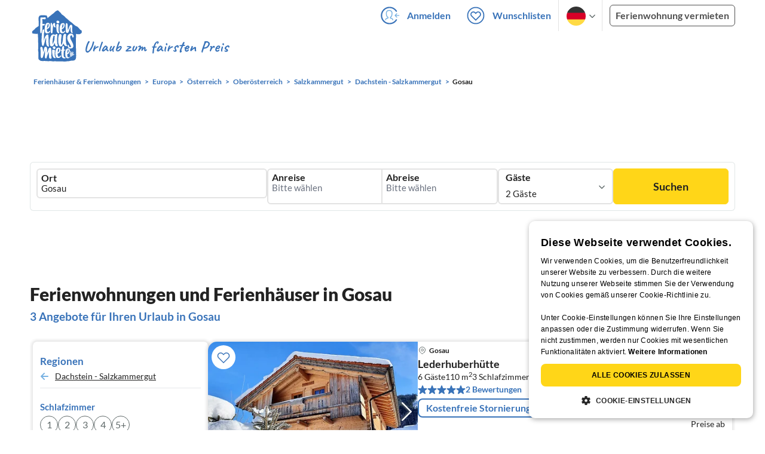

--- FILE ---
content_type: text/html; charset=utf-8
request_url: https://www.ferienhausmiete.de/ferienwohnung-ferienhaus-urlaub/gosau/r11514
body_size: 48782
content:
<!DOCTYPE html>
<html lang="de"
      class="group/pwa leading-normal lato box-border text-[16px] min-w-[300px] overflow-x-hidden">
<head>
    <link rel="dns-prefetch" href="//static.ferienhausmiete.de">
    <link rel="dns-prefetch" href="//www.google-analytics.com">
            <!--PWA start-->
<!-- Android  -->
<meta name="theme-color" content="#ffffff">
<meta name="mobile-web-app-capable" content="yes">

<!-- iOS -->
<meta name="apple-mobile-web-app-title" content="Ferienhausmiete">
<meta name="apple-mobile-web-app-capable" content="yes">
<meta name="apple-mobile-web-app-status-bar-style" content="default">

<!-- iOS Smart App Banner -->
<meta name="apple-itunes-app" content="app-id=6475052679, app-argument=https://www.ferienhausmiete.de/ferienwohnung-ferienhaus-urlaub/gosau/r11514">

<!-- Windows -->
<meta name="msapplication-navbutton-color" content="#3973b9">
<meta name="msapplication-TileColor" content="#3973b9">
<meta name="msapplication-TileImage" content="/pwa/icons/icon-144x144.png">

<!-- Pinned Sites  -->
<meta name="application-name" content="Ferienhausmiete">
<meta name="msapplication-tooltip" content="Ferienhäuser & Ferienwohnungen günstig von privat mieten">
<meta name="msapplication-starturl" content="/">

<!-- Tap highlighting  -->
<meta name="msapplication-tap-highlight" content="no">

<!-- UC Mobile Browser  -->
<meta name="full-screen" content="yes">
<meta name="browsermode" content="application">

<!-- Disable night mode for this page  -->
<meta name="nightmode" content="disable">

<!-- Layout mode -->
<meta name="layoutmode" content="standard">

<!-- imagemode - show image even in text only mode  -->
<meta name="imagemode" content="force">

<!-- Orientation  -->
<meta name="screen-orientation" content="portrait">
<link rel="manifest" href="/manifest.json">
<!--PWA end-->

<script>
    if (typeof navigator.serviceWorker !== 'undefined' && window.matchMedia('(display-mode: standalone)').matches) {
        navigator.serviceWorker.register('/OneSignalSDKWorker.js')
    }
</script>


<!--OneSignal logic-->
<script src="https://cdn.onesignal.com/sdks/web/v16/OneSignalSDK.page.js" defer></script>
<script>
    window.OneSignalDeferred = window.OneSignalDeferred || [];
    OneSignalDeferred.push(async function(OneSignal) {
        await OneSignal.init({
            appId: "78f4a2b8-b690-4f52-8c37-4af2fdb9c7db",
            autoResubscribe: true,
        });
        if (OneSignal.User && OneSignal.User.PushSubscription.optedIn) {
            if (OneSignal.User.PushSubscription.id && OneSignal.User.PushSubscription.id != undefined) {
                document.cookie = `onesignal_subscription_id=${OneSignal.User.PushSubscription.id}; path=/; expires=Thu, 31 Dec 2099 23:59:59 GMT;`;
            } else {
                document.cookie = `onesignal_subscription_id=; path=/; expires=Thu, 31 Dec 2000 23:59:59 UTC;`;
            }
            if (OneSignal.User.onesignalId && OneSignal.User.onesignalId != undefined) {
                document.cookie = `onesignal_onesignal_id=${OneSignal.User.onesignalId}; path=/; expires=Thu, 31 Dec 2099 23:59:59 GMT;`;
            } else {
                document.cookie = `onesignal_onesignal_id=; path=/; expires=Thu, 31 Dec 2000 23:59:59 UTC;`;
            }
            if (OneSignal.User.PushSubscription.optedIn) {
                            }
        }
    });
</script>

<script>
    // Subscribe button logic moved here to run globally via OneSignalDeferred
    document.addEventListener('DOMContentLoaded', function() {
        window.OneSignalDeferred = window.OneSignalDeferred || [];
        OneSignalDeferred.push(function(OneSignal) {
            var pushSubscribe = document.getElementById('push-subscribe');
            var btn = document.getElementById('push-subscribe-button');
            var pushUnsubscribe = document.getElementById('push-unsubscribe');
            var unbtn = document.getElementById('push-unsubscribe-button');
            if (!btn && !unbtn) { return; }

            function updateState() {
                try {
                    var isOptedIn = !!(OneSignal.User && OneSignal.User.PushSubscription && OneSignal.User.PushSubscription.optedIn);
                    console.log("isOptedIn", isOptedIn);
                    console.log("pushSubscribe", pushSubscribe)
                    console.log("pushUnsubscribe", pushUnsubscribe)
                    if (pushSubscribe) {
                        pushSubscribe.style.display = isOptedIn ? 'none' : 'block';
                    }
                    if (pushUnsubscribe) {
                        pushUnsubscribe.style.display = isOptedIn ? 'block' : 'none';
                    }
                } catch (e) {
                    console.error(e);
                }
            }

            updateState();

            if (btn) btn.addEventListener('click', async function() {
                try {
                    var userId = btn.getAttribute('data-user-id') ? String(btn.getAttribute('data-user-id')) : '';
                    if (OneSignal.Notifications && OneSignal.Notifications.requestPermission) {
                        console.log("Before requestPermission", OneSignal.Notifications)
                        await OneSignal.Notifications.requestPermission();
                        console.log("After requestPermission", OneSignal.Notifications)
                    } else if (OneSignal.Slidedown && OneSignal.Slidedown.promptPush) {
                        console.log("Before promptPush", OneSignal.Slidedown);
                        await OneSignal.Slidedown.promptPush();
                        console.log("After promptPush", OneSignal.Slidedown);
                    }

                    var sub = (OneSignal.User && OneSignal.User.PushSubscription) ? OneSignal.User.PushSubscription : null;
                    console.log("sub", sub);
                    if (sub && sub.optedIn) {
                        if (sub.id) {
                            document.cookie = 'onesignal_subscription_id=' + sub.id + '; path=/; expires=Thu, 31 Dec 2099 23:59:59 GMT;';
                        } else {
                            document.cookie = 'onesignal_subscription_id=; path=/; expires=Thu, 31 Dec 2000 23:59:59 UTC;';
                        }
                        console.log("OneSignal.User", OneSignal.User);
                        if (OneSignal.User && OneSignal.User.onesignalId) {
                            document.cookie = 'onesignal_onesignal_id=' + OneSignal.User.onesignalId + '; path=/; expires=Thu, 31 Dec 2099 23:59:59 GMT;';
                        } else {
                            document.cookie = 'onesignal_onesignal_id=; path=/; expires=Thu, 31 Dec 2000 23:59:59 UTC;';
                        }
                        console.log("userId", userId)
                        if (userId) {
                            await OneSignal.login(userId);
                            document.cookie = 'onesignal_external_id=' + userId + '; path=/; expires=Thu, 31 Dec 2099 23:59:59 GMT;';
                        }
                        updateState();
                    }
                } catch (e) {
                    console.error('OneSignal subscribe error', e);
                }
            });

            if (unbtn) unbtn.addEventListener('click', async function() {
                try {
                    // Capture current subscription id BEFORE opting out
                    var currentSubId = '';
                    try {
                        currentSubId = (OneSignal.User && OneSignal.User.PushSubscription && OneSignal.User.PushSubscription.id)
                            ? String(OneSignal.User.PushSubscription.id) : '';
                        if (!currentSubId) {
                            var m = document.cookie.match(/(?:^|;)\\s*onesignal_subscription_id=([^;]+)/);
                            currentSubId = m && m[1] ? decodeURIComponent(m[1]) : '';
                        }
                    } catch (e) { /* noop */ }

                    if (OneSignal.User && OneSignal.User.PushSubscription && OneSignal.User.PushSubscription.optOut) {
                        console.log("Before OneSignal.User.PushSubscription.optOut()", OneSignal.User)
                        await OneSignal.User.PushSubscription.optOut();
                        console.log("After OneSignal.User.PushSubscription.optOut()", OneSignal.User)
                    }

                    // After successful opt-out, remove server-side record
                    if (currentSubId) {
                        try {
                            await fetch('/api/v3/push/subscriptions/' + encodeURIComponent(currentSubId), {
                                method: 'DELETE',
                                credentials: 'same-origin',
                                headers: { 'Accept': 'application/json' }
                            });
                        } catch (e) {
                            console.error('Failed to delete subscription on server', e);
                        }
                    }
                    // Clear cookies
                    document.cookie = 'onesignal_subscription_id=; path=/; expires=Thu, 31 Dec 2000 23:59:59 UTC;';
                    document.cookie = 'onesignal_onesignal_id=; path=/; expires=Thu, 31 Dec 2000 23:59:59 UTC;';
                    document.cookie = 'onesignal_external_id=; path=/; expires=Thu, 31 Dec 2000 23:59:59 UTC;';
                    if (OneSignal.logout) {
                        try { await OneSignal.logout(); } catch (e) {}
                    }
                    updateState();
                } catch (e) {
                    console.error('OneSignal unsubscribe error', e);
                }
            });
        });
    });
</script>
        <link rel="preload" as="style" href="https://www.ferienhausmiete.de/build/assets/tailwind.c72141a6.css" /><link rel="stylesheet" href="https://www.ferienhausmiete.de/build/assets/tailwind.c72141a6.css" />    <meta http-equiv="content-type" content="text/html; charset=UTF-8">

<meta http-equiv="content-language" content="de">
<meta name="description" content=" Ferienhäuser &amp; Ferienwohnungen in Gosau für Ihren Urlaub ✔️ Provisionsfrei und günstig von privat mieten. ✔️ Jetzt buchen!">
<meta name="keywords" content="Gosau, Ferienhaus, Ferienwohnung, Ferienhäuser, Ferienwohnungen, Urlaub, privat, günstig, Fewo, buchen, mieten, vermieten, ">
<meta name="author" content="Ferienhausmiete.de"/>

<meta name="x-fhm-datepicker-max-years-ahead" content="2">
<meta name="x-fhm-datepicker-max-date" content="2028-02-03">

    <meta name="robots" content="index,follow"/>

        <meta itemprop="name" content="Ferienhäuser &amp; Ferienwohnungen in Gosau mieten" />
        <meta itemprop="description" content="Ferienhäuser &amp; Ferienwohnungen in Gosau für Ihren Urlaub ✔️ Provisionsfrei und günstig von privat mieten. ✔️ Jetzt buchen!" />
        <meta itemprop="image" content="https://static.ferienhausmiete.de/pictures/136319/bilder_klein/136319_91263652400661.jpg" />
        <meta property="og:type" content="website" />
        <meta property="og:title" content="Ferienhäuser &amp; Ferienwohnungen in Gosau mieten" />
        <meta property="og:description" content="Ferienhäuser &amp; Ferienwohnungen in Gosau für Ihren Urlaub ✔️ Provisionsfrei und günstig von privat mieten. ✔️ Jetzt buchen!" />
        <meta property="og:url" content="https://www.ferienhausmiete.de/ferienwohnung-ferienhaus-urlaub/gosau/r11514" />
        <meta property="og:image" content="https://static.ferienhausmiete.de/pictures/136319/bilder_klein/136319_91263652400661.jpg" />
        <meta name="twitter:card" content="summary">
        <meta name="twitter:title" content="Ferienhäuser &amp; Ferienwohnungen in Gosau mieten">
        <meta name="twitter:description" content="Ferienhäuser &amp; Ferienwohnungen in Gosau für Ihren Urlaub ✔️ Provisionsfrei und günstig von privat mieten. ✔️ Jetzt buchen!">
        <meta name="twitter:url" content="https://www.ferienhausmiete.de/ferienwohnung-ferienhaus-urlaub/gosau/r11514">
        <meta name="twitter:image" content="https://static.ferienhausmiete.de/pictures/136319/bilder_klein/136319_91263652400661.jpg">
    

    <meta name="viewport" content="width=device-width, initial-scale=1, maximum-scale=5.0, user-scalable=yes"/>


    
    
            <link rel="canonical" href="https://www.ferienhausmiete.de/ferienwohnung-ferienhaus-urlaub/gosau/r11514">
    

    <link rel="alternate" hreflang="de" href="https://www.ferienhausmiete.de/ferienwohnung-ferienhaus-urlaub/gosau/r11514">
                        <link rel="alternate" hreflang="en" href="https://www.tourist-paradise.com/vacation-rentals/gosau/r11514">
                        <link rel="alternate" hreflang="fr" href="https://www.resido.fr/location-vacances-saisonniere/gosau/r11514">
                        <link rel="alternate" hreflang="pl" href="https://www.domy-letniskowe.com/apartamenty-domki-kwatery/gosau/r11514">
                        <link rel="alternate" hreflang="it" href="https://www.resido.it/casa-vacanza-appartamento/gosau/r11514">
                        <link rel="alternate" hreflang="es" href="https://www.resido.es/casa-vacaciones-apartamento/gosau/r11514">
                        <link rel="alternate" hreflang="nl" href="https://www.vakantiehuisnu.nl/appartement-vakantiehuis/gosau/r11514">
                        <link rel="alternate" hreflang="hr" href="https://www.resido.hr/apartman-kuca-za-odmor/gosau/r11514">
    
    
    <link rel="alternate" hreflang="x-default" href="https://www.ferienhausmiete.de/ferienwohnung-ferienhaus-urlaub/gosau/r11514">

<title>Ferienhäuser &amp; Ferienwohnungen in Gosau mieten</title>

<link rel="shortcut icon" type="image/x-icon" href="/favicon.ico"/>
<link rel="apple-touch-icon" href="/images/apple-touch-icon.png" />
<link rel="apple-touch-icon" sizes="57x57" href="/images/apple-touch-icon-57x57.png" />
<link rel="apple-touch-icon" sizes="72x72" href="/images/apple-touch-icon-72x72.png" />
<link rel="apple-touch-icon" sizes="76x76" href="/images/apple-touch-icon-76x76.png" />
<link rel="apple-touch-icon" sizes="114x114" href="/images/apple-touch-icon-114x114.png" />
<link rel="apple-touch-icon" sizes="120x120" href="/images/apple-touch-icon-120x120.png" />
<link rel="apple-touch-icon" sizes="144x144" href="/images/apple-touch-icon-144x144.png" />
<link rel="apple-touch-icon" sizes="152x152" href="/images/apple-touch-icon-152x152.png" />
<link rel="apple-touch-icon" sizes="180x180" href="/images/apple-touch-icon-180x180.png" />

            <script type="application/ld+json">
    {"@context":"https:\/\/schema.org","@type":"Organization","contactPoint":{"@type":"ContactPoint","telephone":"+49 30 609 891 44","contactType":"customer service"},"additionalType":"WebSite","url":"https:\/\/www.ferienhausmiete.de","logo":"https:\/\/ferienhausmiete.de\/images\/logo.png","name":"Ferienhausmiete.de","sameAs":["https:\/\/www.facebook.com\/ferienhausmiete.de","https:\/\/twitter.com\/ferienhausmiete","https:\/\/www.instagram.com\/ferienhausmiete.de","https:\/\/www.pinterest.de\/ferienhausmiete\/",null,null],"subOrganization":[{"@id":"https:\/\/www.tourist-paradise.com"},{"@id":"https:\/\/www.resido.fr"},{"@id":"https:\/\/www.domy-letniskowe.com"},{"@id":"https:\/\/www.resido.it"},{"@id":"https:\/\/www.resido.es"},{"@id":"https:\/\/www.vakantiehuisnu.nl"},{"@id":"https:\/\/www.resido.hr"}]}</script>        <script type="application/ld+json">
    {"@context":"https:\/\/schema.org","@type":"Product","name":"Ferienh\u00e4user \u0026 Ferienwohnungen in Gosau","brand":{"@type":"Organization","name":"Ferienhausmiete"},"offers":{"@type":"AggregateOffer","priceCurrency":"EUR","lowPrice":106,"highPrice":367,"offerCount":3},"aggregateRating":{"type":"AggregateRating","ratingValue":5,"reviewCount":3}}</script>
    
    <link rel="preload" as="style" href="https://www.ferienhausmiete.de/build/assets/custom_checkbox2.c15db1ce.css" /><link rel="preload" as="style" href="https://www.ferienhausmiete.de/build/assets/mouseover-info2.8464df32.css" /><link rel="preload" as="style" href="https://www.ferienhausmiete.de/build/assets/landing-elements-steps.ba01ecf6.css" /><link rel="stylesheet" href="https://www.ferienhausmiete.de/build/assets/custom_checkbox2.c15db1ce.css" /><link rel="stylesheet" href="https://www.ferienhausmiete.de/build/assets/mouseover-info2.8464df32.css" /><link rel="stylesheet" href="https://www.ferienhausmiete.de/build/assets/landing-elements-steps.ba01ecf6.css" />            <link rel="preload" as="style" href="https://www.ferienhausmiete.de/build/assets/landing-elements-steps.ba01ecf6.css" /><link rel="stylesheet" href="https://www.ferienhausmiete.de/build/assets/landing-elements-steps.ba01ecf6.css" />    
    <script type="text/javascript">
        //TODO: migrate to build
        load_resource=function(e){let r=e.src||e.href,o=!1;if(load_resource.resources=[],load_resource.index=-1,load_resource.loading=!1,load_resource.next=function(){if(load_resource.loading)return;load_resource.loading=!0;let s=load_resource.resources[++load_resource.index],c=document.getElementsByTagName("head")[0];if(c.childNodes.forEach(function(e){e.href&&!o&&e.href.indexOf(r)>=0&&(o=!0),e.src&&!o&&e.src.indexOf(r)>=0&&(o=!0)}),!o){let r="";if("css"===e.role){for(var l in r=document.createElement("link"),e)"role"!==l&&"src"!==l&&r.setAttribute(l,e[l]);r.type=r.type||"text/css",r.rel=r.rel||"stylesheet",r.href=s.src}else{for(var l in r=document.createElement("script"),e)"role"!==l&&r.setAttribute(l,e[l]);r.defer=r.defer||!0,r.src=s.src}r.onload=(()=>{load_resource.loading=!1,void 0===load_resource.resources&&(load_resource.resources=[]),load_resource.index<load_resource.resources.length-1&&load_resource.next(),s.resolve()}),c.appendChild(r)}},r&&!o){for(var s=0;s<load_resource.resources.length;s++)if(load_resource.resources[s].src==r)return load_resource.resources[s].promise;let e={src:r};e.promise=new Promise(r=>{e.resolve=r}),load_resource.resources.push(e),load_resource.next()}return load_resource.resources[load_resource.resources.length-1].promise};

        function lazyLoadCss(resource) {
            [resource].forEach(load_resource);
        }

            </script>

    <script defer type='text/javascript' charset='UTF-8' src='/external/cookie-consent/de.js?ver=4709'></script>
    <link rel="modulepreload" as="script" href="https://www.ferienhausmiete.de/build/assets/pwa.025410b4.js" /><script type="module" src="https://www.ferienhausmiete.de/build/assets/pwa.025410b4.js"></script>
    <link rel="modulepreload" as="script" href="https://www.ferienhausmiete.de/build/assets/searchpage-autoload.397bd0a9.js" /><link rel="modulepreload" as="script" href="https://www.ferienhausmiete.de/build/assets/jquery.ff1e67ea.js" /><link rel="modulepreload" as="script" href="https://www.ferienhausmiete.de/build/assets/common.a447b99e.js" /><link rel="modulepreload" as="script" href="https://www.ferienhausmiete.de/build/assets/datepicker.2bb9423c.js" /><link rel="modulepreload" as="script" href="https://www.ferienhausmiete.de/build/assets/lazy-image.8fc7e2a9.js" /><link rel="modulepreload" as="script" href="https://www.ferienhausmiete.de/build/assets/go-to-url.c3dfb49c.js" /><link rel="modulepreload" as="script" href="https://www.ferienhausmiete.de/build/assets/autocomplete.202c9b51.js" /><link rel="modulepreload" as="script" href="https://www.ferienhausmiete.de/build/assets/_commonjsHelpers.7cb7c728.js" /><link rel="modulepreload" as="script" href="https://www.ferienhausmiete.de/build/assets/preload-helper.b37b16ae.js" /><link rel="modulepreload" as="script" href="https://www.ferienhausmiete.de/build/assets/dayjs.min.ade4f6cc.js" /><link rel="modulepreload" as="script" href="https://www.ferienhausmiete.de/build/assets/datepicker-meta.b190ec80.js" /><link rel="modulepreload" as="script" href="https://www.ferienhausmiete.de/build/assets/jquery-ui.a7b294c9.js" /><script type="module" src="https://www.ferienhausmiete.de/build/assets/searchpage-autoload.397bd0a9.js"></script>    
        <script>
        window.TRANSLATIONS = Object.assign((window.TRANSLATIONS || {}), JSON.parse('{\u0022dear_customer\u0022:\u0022Lieber Besucher,\u0022,\u0022no_accommodations_found\u0022:\u0022Leider wurden keine Unterk\\u00fcnfte zu dieser Anfrage gefunden!\u0022,\u0022what_to_do\u0022:\u0022Was k\\u00f6nnen Sie tun:\u0022,\u0022error_011\u0022:\u0022\\u003Cul class=\\u0022list\\u0022\\u003E\\u003Cli class=\\u0022is-hidden-touch\\u0022\\u003E\\u003Cp\\u003EL\\u00f6schen Sie alle Filter (Klicken Sie links auf \\u0022Filter zur\\u00fccksetzen\\u0022)\\u003C\\\/p\\u003E\\u003C\\\/li\\u003E\\u003Cli\\u003E\\u003Cp\\u003E\\u00dcberpr\\u00fcfen Sie die Schreibweise der W\\u00f6rter\\u003C\\\/p\\u003E\\u003C\\\/li\\u003E\\u003Cli\\u003E\\u003Cp\\u003EVersuchen Sie andere Suchbegriffe\\u003C\\\/p\\u003E\\u003C\\\/li\\u003E\\u003Cli\\u003E\\u003Cp\\u003EVersuchen Sie allgemeinere Suchbegriffe\\u003C\\\/p\\u003E\\u003C\\\/li\\u003E\\u003C\\\/ul\\u003E\u0022,\u0022clear_filters\u0022:\u0022alle Filter l\\u00f6schen\u0022}') );
    </script>



<script>

    if (typeof funcGtm == 'undefined') {
        dataLayer = [{}];
        gtmCode = 'GTM-N2VT8CH';

        <!-- Google Tag Manager -->
        var funcGtm = function () {
            (function (w, d, s, l, i) {
                w[l] = w[l] || [];
                w[l].push({'gtm.start': new Date().getTime(), event: 'gtm.js'});
                var f = d.getElementsByTagName(s)[0], j = d.createElement(s),
                    dl = l != 'dataLayer' ? '&l=' + l : '';
                j.async = true;
                j.src = 'https://www.googletagmanager.com/gtm.js?id=' + i + dl;
                f.parentNode.insertBefore(j, f);
            })(window, document, 'script', 'dataLayer', gtmCode);
        }
    }

    function runGtmUntilCookieIsSet(func, interval = 1000) {
        const checkIntervalGtm = setInterval(() => {
            let allowedGtm = !!document.cookie.split('; ').find(row => row.startsWith('CookieScriptConsent=') && JSON.parse(decodeURIComponent(row.split('=')[1])).categories?.includes('performance'));
            if (allowedGtm) {
                clearInterval(checkIntervalGtm); // Stop checking
                func();
            }
        }, interval); // Check every `interval` milliseconds
    }

    runGtmUntilCookieIsSet(funcGtm);

</script>


    <script>
        if (typeof funcMautic == 'undefined') {
            var funcMautic = function () {
                (function (w, d, t, u, n, a, m) {
                    w['MauticTrackingObject'] = n;
                    w[n] = w[n] || function () {
                        (w[n].q = w[n].q || []).push(arguments)
                    }, a = d.createElement(t),
                        m = d.getElementsByTagName(t)[0];
                    a.async = 1;
                    a.src = u;
                    m.parentNode.insertBefore(a, m)
                })(window, document, 'script', 'https://m.ferienhausmiete.de/mtc.js', 'mt');

                mt('send', 'pageview');
            }
        }

        function runMauticUntilCookieIsSet(func, interval = 1000) {
            const checkIntervalMautic = setInterval(() => {
                let allowedMautic = !!document.cookie.split('; ').find(row => row.startsWith('CookieScriptConsent=') && JSON.parse(decodeURIComponent(row.split('=')[1])).categories?.includes('functionality'));
                if (allowedMautic) {
                    clearInterval(checkIntervalMautic); // Stop checking
                    func();
                }
            }, interval); // Check every `interval` milliseconds
        }

        runMauticUntilCookieIsSet(funcMautic);
    </script>

            <link rel="preload" as="style" href="https://www.ferienhausmiete.de/build/assets/select-person-tailwind.a03861ee.css" /><link rel="stylesheet" href="https://www.ferienhausmiete.de/build/assets/select-person-tailwind.a03861ee.css" />                <link rel="preload" as="style" href="https://www.ferienhausmiete.de/build/assets/ui_menu.cbf4db42.css" /><link rel="preload" as="style" href="https://www.ferienhausmiete.de/build/assets/jquery.daterangepicker-tailwind.777be459.css" /><link rel="stylesheet" href="https://www.ferienhausmiete.de/build/assets/ui_menu.cbf4db42.css" /><link rel="stylesheet" href="https://www.ferienhausmiete.de/build/assets/jquery.daterangepicker-tailwind.777be459.css" />                <link rel="preload" as="style" href="https://www.ferienhausmiete.de/build/assets/swiper-basic.25273496.css" /><link rel="stylesheet" href="https://www.ferienhausmiete.de/build/assets/swiper-basic.25273496.css" />            <link rel="preload" as="style" href="https://www.ferienhausmiete.de/build/assets/search-top-image-sticky-search.59393f53.css" /><link rel="stylesheet" href="https://www.ferienhausmiete.de/build/assets/search-top-image-sticky-search.59393f53.css" />                <link rel="preload" as="style" href="https://www.ferienhausmiete.de/build/assets/swiper-basic.25273496.css" /><link rel="stylesheet" href="https://www.ferienhausmiete.de/build/assets/swiper-basic.25273496.css" />                    <link rel="preload" as="style" href="https://www.ferienhausmiete.de/build/assets/swiper-basic.25273496.css" /><link rel="stylesheet" href="https://www.ferienhausmiete.de/build/assets/swiper-basic.25273496.css" />                <link rel="preload" as="style" href="https://www.ferienhausmiete.de/build/assets/chart.0a12983f.css" /><link rel="stylesheet" href="https://www.ferienhausmiete.de/build/assets/chart.0a12983f.css" />                <link rel="preload" as="style" href="https://www.ferienhausmiete.de/build/assets/slider-scrollbar.815587f6.css" /><link rel="stylesheet" href="https://www.ferienhausmiete.de/build/assets/slider-scrollbar.815587f6.css" />                                                <link rel="preload" as="style" href="https://www.ferienhausmiete.de/build/assets/price-slider.b29ee152.css" /><link rel="stylesheet" href="https://www.ferienhausmiete.de/build/assets/price-slider.b29ee152.css" />                                            <link rel="preload" as="style" href="https://www.ferienhausmiete.de/build/assets/bedroom-captions.2c7fc030.css" /><link rel="stylesheet" href="https://www.ferienhausmiete.de/build/assets/bedroom-captions.2c7fc030.css" />                    <link rel="preload" as="style" href="https://www.ferienhausmiete.de/build/assets/sustainability.9dc8af4c.css" /><link rel="stylesheet" href="https://www.ferienhausmiete.de/build/assets/sustainability.9dc8af4c.css" />            </head>
<body class="de   card-version group/landing page-template-list               m-0 p-0 leading-[inherit] text-fhm-grey-22 text-[1em] font-normal"
      id="tailwind">

    
    <script type="text/javascript">
        //TODO: migrate to build
    (function() {
      var hasWebP = false;
      var img = new Image();
      img.onload = function() {
        hasWebP = !!(img.height > 0 && img.width > 0);
        if ( hasWebP ) {
            try {
                document.body.classList.add("has-webp");
            } catch(err) {
                document.body.classList.add("has-no-webp");
            }
        } else {
            document.body.classList.add("has-no-webp");
        }
      };
      img.onerror = function() {
        hasWebP = false;
        document.body.classList.add("has-no-webp");
      };
      img.src = '[data-uri]';
    })();
    </script>

    
                            <header class="header relative lg:px-[40px] bg-white border border-b-fhm-grey-e3 lg:border-0">
    <nav class="navbar container flex items-stretch relative z-[200] lg:z-30 min-h-[3.25rem] bg-white lg:bg-transparent">
        <div class="navbar-brand relative z-10 flex flex-auto items-stretch shrink-0 min-h-[3.25rem] lg:hidden">
            <a class="logo-link" href="https://www.ferienhausmiete.de" title="Ferienwohnungen &amp;amp; Ferienhäuser direkt von privat mieten oder vermieten">
                <img src="/images/rebranding/logos/logo_de_mobile.svg"
                     class="block max-w-[100%] w-auto h-[46px] px-[12px] mt-[3px]"
                     alt="Ferienwohnungen &amp;amp; Ferienhäuser direkt von privat mieten oder vermieten"
                     width="67"
                     height="46"
                >
            </a>
            <div class="mobile-right-menu flex items-center ml-auto">

                
                                    <span data-url="L2Zhdm9yaXRlbi5waHA="
                          data-component="go-to-url"
                          title="Wunschlisten"
                          class="px-0"
                    >
                        <img
    src="/images/svg_icons/favorites/header-empty.svg"
    alt="favorite icon"
    width="36"
    height="36"
    class="mr-[10px] header-favorite-empty size-[36px]"
>
<img
    src="/images/svg_icons/favorites/header-full.svg"
    alt="favorite icon"
    width="36"
    height="36"
    class="mr-[10px] header-favorite-full size-[36px] hidden is-hidden"
>
                    </span>
                                            <a href="https://www.ferienhausmiete.de/login.php"
                           title="Ferienhausmiete.de - Login"
                           class="px-0 h-[52px] text-fhm-blue flex items-center fhm-svg-before _037-icon-login-logout"
                        ></a>
                                    
                <div class="navbar-item-languages group navbar-item hidden px-0 lato-b cursor-pointer text-fhm-blue h-[52px] relative">
                    <div class="language-select w-[74px] h-[52px] border-x border-fhm-grey-e3 fhm-svg-after chevron-down-black group-hover:border-x-transparent after:absolute after:top-5 after:left-10">
                        <ul class="overflow-hidden bg-white border border-transparent pt-2.5 group-hover:border-x-fhm-grey-e3 group-hover:border-b-fhm-grey-e3 submenu">
                        <li class="submenu-item fhm-pl-12 pl-[12px] mb-0 h-0 duration-300 group-hover:h-8 group-hover:mb-3 relative h-8 z-10 active-language">
                <img src="/images/svg_icons/flags/de.svg" alt="Ferienhäuser & Ferienwohnungen" title="Ferienhäuser & Ferienwohnungen" height="32" width="32">
            </li>
                                <li class="submenu-item fhm-pl-12 pl-[12px] mb-0 h-0 duration-300 group-hover:h-8 group-hover:mb-3">
                <a href="https://www.tourist-paradise.com/vacation-rentals/gosau/r11514">
                  <img src="/images/svg_icons/flags/en.svg" alt="Holiday Homes &amp; Holiday Apartments" title="Holiday Homes &amp; Holiday Apartments" height="32" width="32">
                </a>
            </li>
                                <li class="submenu-item fhm-pl-12 pl-[12px] mb-0 h-0 duration-300 group-hover:h-8 group-hover:mb-3">
                <a href="https://www.resido.fr/location-vacances-saisonniere/gosau/r11514">
                  <img src="/images/svg_icons/flags/fr.svg" alt="Maisons &amp; appartements de vacances" title="Maisons &amp; appartements de vacances" height="32" width="32">
                </a>
            </li>
                                <li class="submenu-item fhm-pl-12 pl-[12px] mb-0 h-0 duration-300 group-hover:h-8 group-hover:mb-3">
                <a href="https://www.domy-letniskowe.com/apartamenty-domki-kwatery/gosau/r11514">
                  <img src="/images/svg_icons/flags/pl.svg" alt="Domy i apartamenty wakacyjne" title="Domy i apartamenty wakacyjne" height="32" width="32">
                </a>
            </li>
                                <li class="submenu-item fhm-pl-12 pl-[12px] mb-0 h-0 duration-300 group-hover:h-8 group-hover:mb-3">
                <a href="https://www.resido.it/casa-vacanza-appartamento/gosau/r11514">
                  <img src="/images/svg_icons/flags/it.svg" alt="Case vacanza e appartamenti" title="Case vacanza e appartamenti" height="32" width="32">
                </a>
            </li>
                                <li class="submenu-item fhm-pl-12 pl-[12px] mb-0 h-0 duration-300 group-hover:h-8 group-hover:mb-3">
                <a href="https://www.resido.es/casa-vacaciones-apartamento/gosau/r11514">
                  <img src="/images/svg_icons/flags/es.svg" alt="Casas de Vacaciones y Apartamentos" title="Casas de Vacaciones y Apartamentos" height="32" width="32">
                </a>
            </li>
                                <li class="submenu-item fhm-pl-12 pl-[12px] mb-0 h-0 duration-300 group-hover:h-8 group-hover:mb-3">
                <a href="https://www.vakantiehuisnu.nl/appartement-vakantiehuis/gosau/r11514">
                  <img src="/images/svg_icons/flags/nl.svg" alt="Vakantiehuizen en vakantieappartementen" title="Vakantiehuizen en vakantieappartementen" height="32" width="32">
                </a>
            </li>
                                <li class="submenu-item fhm-pl-12 pl-[12px] mb-0 h-0 duration-300 group-hover:h-8 group-hover:mb-3">
                <a href="https://www.resido.hr/apartman-kuca-za-odmor/gosau/r11514">
                  <img src="/images/svg_icons/flags/hr.svg" alt="kuće &amp; apartmani za odmor" title="kuće &amp; apartmani za odmor" height="32" width="32">
                </a>
            </li>
            </ul>                    </div>
                </div>
                
                <a role="button"
                   class="navbar-burger pr-[12px] h-[52px] text-[#3973b9] flex items-center justify-center grow-0 shrink-0 relative"
                   aria-label="menu"
                   aria-expanded="false"
                   data-target="navbarMenu"
                >
                    <img class="menu-open" src="/images/svg_icons/_143-menu-open.svg" alt="menu open icon" width="36" height="36">
                    <img class="menu-close hidden ml-3" src="/images/svg_icons/_142-menu-close.svg" alt="menu close icon" width="36" height="36">
                </a>
            </div>
        </div>
        <div id="navbarMenu"
             class="navbar-menu hidden cus-navbar absolute w-[100%] top-[52px] lg:top-0 lg:flex p-0 shadow-lg lg:shadow-none bg-white lg:bg-transparent"
        >
            <div class="navbar-start lg:hidden">
                                    <hr>
                    <span data-url="L2Zhdm9yaXRlbi5waHA=" data-component="go-to-url"
                          title="Wunschlisten"
                          class="navbar-item favorite fhm-svg-before _122-icon-favourite-add-small"
                    >
                        Wunschlisten
                        <span class="counter left-9 !hidden">0</span>
                    </span>
                                        <hr>
                                                                <a href="https://www.ferienhausmiete.de/blog" title="Reisemagazin"
                           class="navbar-item fhm-svg-before _041-icon-magazine"
                        >
                            Reisemagazin
                        </a>
                        <hr>
                                                            
                                            <a href="https://www.ferienhausmiete.de/l/ferienwohnung-vermieten/"
                           title="Ferienwohnung vermieten"
                           class="navbar-item fhm-svg-before _033-icon-letting"
                        >
                             Ferienwohnung vermieten
                        </a>
                        <hr>
                                                                        <a href="https://www.ferienhausmiete.de/login.php" title="Login"
                       class="navbar-item fhm-svg-before _037-icon-login-logout-24"
                    >
                        Login
                    </a>
                            </div>

            <div class="navbar-end hidden lg:flex lg:justify-end lg:ml-auto align-center bg-transparent">
                                                            <a href="https://www.ferienhausmiete.de/login.php"
                           title="Ferienhausmiete.de - Anmelden"
                           class="navbar-item px-[12px] py-[8px] lato-b cursor-pointer text-fhm-blue fhm-svg-before _037-icon-login"
                        >
                            Anmelden
                        </a>
                                        <div data-url="L2Zhdm9yaXRlbi5waHA=" data-component="go-to-url"
                         title="Wunschlisten"
                         class="navbar-item flex items-center px-[12px] py-[8px] lato-b cursor-pointer relative text-fhm-blue"
                    >
                        <img
    src="/images/svg_icons/favorites/header-empty.svg"
    alt="favorite icon"
    width="36"
    height="36"
    class="mr-[10px] header-favorite-empty size-[36px]"
>
<img
    src="/images/svg_icons/favorites/header-full.svg"
    alt="favorite icon"
    width="36"
    height="36"
    class="mr-[10px] header-favorite-full size-[36px] hidden is-hidden"
>
                        Wunschlisten
                        <span class="counter left-8 !hidden">0</span>
                    </div>
                                <div class="navbar-item-languages group navbar-item lato-b cursor-pointer text-fhm-blue h-[52px] relative">
                    <div class="language-select w-[74px] h-[52px] border-x border-fhm-grey-e3 fhm-svg-after chevron-down-black group-hover:border-x-transparent after:absolute after:top-5 after:left-10">
                        <ul class="overflow-hidden bg-white border border-transparent pt-2.5 group-hover:border-x-fhm-grey-e3 group-hover:border-b-fhm-grey-e3 submenu">
                        <li class="submenu-item fhm-pl-12 pl-[12px] mb-0 h-0 duration-300 group-hover:h-8 group-hover:mb-3 relative h-8 z-10 active-language">
                <img src="/images/svg_icons/flags/de.svg" alt="Ferienhäuser & Ferienwohnungen" title="Ferienhäuser & Ferienwohnungen" height="32" width="32">
            </li>
                                <li class="submenu-item fhm-pl-12 pl-[12px] mb-0 h-0 duration-300 group-hover:h-8 group-hover:mb-3">
                <a href="https://www.tourist-paradise.com/vacation-rentals/gosau/r11514">
                  <img src="/images/svg_icons/flags/en.svg" alt="Holiday Homes &amp; Holiday Apartments" title="Holiday Homes &amp; Holiday Apartments" height="32" width="32">
                </a>
            </li>
                                <li class="submenu-item fhm-pl-12 pl-[12px] mb-0 h-0 duration-300 group-hover:h-8 group-hover:mb-3">
                <a href="https://www.resido.fr/location-vacances-saisonniere/gosau/r11514">
                  <img src="/images/svg_icons/flags/fr.svg" alt="Maisons &amp; appartements de vacances" title="Maisons &amp; appartements de vacances" height="32" width="32">
                </a>
            </li>
                                <li class="submenu-item fhm-pl-12 pl-[12px] mb-0 h-0 duration-300 group-hover:h-8 group-hover:mb-3">
                <a href="https://www.domy-letniskowe.com/apartamenty-domki-kwatery/gosau/r11514">
                  <img src="/images/svg_icons/flags/pl.svg" alt="Domy i apartamenty wakacyjne" title="Domy i apartamenty wakacyjne" height="32" width="32">
                </a>
            </li>
                                <li class="submenu-item fhm-pl-12 pl-[12px] mb-0 h-0 duration-300 group-hover:h-8 group-hover:mb-3">
                <a href="https://www.resido.it/casa-vacanza-appartamento/gosau/r11514">
                  <img src="/images/svg_icons/flags/it.svg" alt="Case vacanza e appartamenti" title="Case vacanza e appartamenti" height="32" width="32">
                </a>
            </li>
                                <li class="submenu-item fhm-pl-12 pl-[12px] mb-0 h-0 duration-300 group-hover:h-8 group-hover:mb-3">
                <a href="https://www.resido.es/casa-vacaciones-apartamento/gosau/r11514">
                  <img src="/images/svg_icons/flags/es.svg" alt="Casas de Vacaciones y Apartamentos" title="Casas de Vacaciones y Apartamentos" height="32" width="32">
                </a>
            </li>
                                <li class="submenu-item fhm-pl-12 pl-[12px] mb-0 h-0 duration-300 group-hover:h-8 group-hover:mb-3">
                <a href="https://www.vakantiehuisnu.nl/appartement-vakantiehuis/gosau/r11514">
                  <img src="/images/svg_icons/flags/nl.svg" alt="Vakantiehuizen en vakantieappartementen" title="Vakantiehuizen en vakantieappartementen" height="32" width="32">
                </a>
            </li>
                                <li class="submenu-item fhm-pl-12 pl-[12px] mb-0 h-0 duration-300 group-hover:h-8 group-hover:mb-3">
                <a href="https://www.resido.hr/apartman-kuca-za-odmor/gosau/r11514">
                  <img src="/images/svg_icons/flags/hr.svg" alt="kuće &amp; apartmani za odmor" title="kuće &amp; apartmani za odmor" height="32" width="32">
                </a>
            </li>
            </ul>                    </div>
                </div>
            </div>


            <span class="navbar-item lato-b cursor-pointer h-[52px] pr-0 pl-[12px] py-[8px] hidden lg:flex">
                                    <a href="https://www.ferienhausmiete.de/l/ferienwohnung-vermieten/"
                       class="border border-fhm-grey-50 text-fhm-grey-50 hover:text-white hover:bg-fhm-grey-50 is-outlined min-h-[35px] rounded-md text-base px-[9px] py-[5px]"
                       title="Ferienwohnung vermieten"
                    >Ferienwohnung vermieten</a>
                            </span>
        </div>
    </nav>

    <div class="container relative hidden lg:block">
        <a href="https://www.ferienhausmiete.de" class="logo-link inline-block"
           title="Ferienwohnungen &amp;amp; Ferienhäuser direkt von privat mieten oder vermieten"
        >
            <img class="header__logo relative h-[92px] max-w-full w-auto -mt-[38px]" height="92" width="265"
                 src="/images/rebranding/logos/logo_de.svg"
                 alt="Ferienwohnungen &amp;amp; Ferienhäuser direkt von privat mieten oder vermieten"
            >
        </a>
            </div>

    </header>

    
                    
                <div class="breadcrumb-section bg-white hidden lg:block">
    <div class="container">
        <nav class="breadcrumb relative text-[12px] flex items-center whitespace-nowrap h-[50px]"
            aria-label="breadcrumbs"
        >
            <ul itemscope itemtype="https://schema.org/BreadcrumbList" class="flex flex-wrap items-start justify-start list-none">
                <li class="flex items-center">
                    <div>
                        <a href="https://www.ferienhausmiete.de" class="font-semibold px-[6px] flex items-center justify-center text-fhm-blue cursor-pointer">
                            <span>Ferienhäuser & Ferienwohnungen</span>
                        </a>
                    </div>
                </li>
                                                                                            <li itemprop="itemListElement" itemscope itemtype="https://schema.org/ListItem" class="flex items-center before:content-['>'] before:font-semibold before:text-fhm-blue">
                            <div>
                                                                    <a href="https://www.ferienhausmiete.de/ferienwohnung-ferienhaus-urlaub/europa/r1" title="Ferienhäuser &amp; Ferienwohnungen in Europa" itemprop="item" class="font-semibold px-[6px] flex items-center justify-center text-fhm-blue cursor-pointer">
                                        <span itemprop="name">Europa</span>
                                    </a>
                                                                <meta itemprop="position" content="1">
                            </div>
                        </li>
                                            <li itemprop="itemListElement" itemscope itemtype="https://schema.org/ListItem" class="flex items-center before:content-['>'] before:font-semibold before:text-fhm-blue">
                            <div>
                                                                    <a href="https://www.ferienhausmiete.de/ferienwohnung-ferienhaus-urlaub/oesterreich/r15" title="Ferienhäuser &amp; Ferienwohnungen in Österreich" itemprop="item" class="font-semibold px-[6px] flex items-center justify-center text-fhm-blue cursor-pointer">
                                        <span itemprop="name">Österreich</span>
                                    </a>
                                                                <meta itemprop="position" content="2">
                            </div>
                        </li>
                                            <li itemprop="itemListElement" itemscope itemtype="https://schema.org/ListItem" class="flex items-center before:content-['>'] before:font-semibold before:text-fhm-blue">
                            <div>
                                                                    <a href="https://www.ferienhausmiete.de/ferienwohnung-ferienhaus-urlaub/oberoesterreich/r458" title="Ferienhäuser &amp; Ferienwohnungen in Oberösterreich" itemprop="item" class="font-semibold px-[6px] flex items-center justify-center text-fhm-blue cursor-pointer">
                                        <span itemprop="name">Oberösterreich</span>
                                    </a>
                                                                <meta itemprop="position" content="3">
                            </div>
                        </li>
                                            <li itemprop="itemListElement" itemscope itemtype="https://schema.org/ListItem" class="flex items-center before:content-['>'] before:font-semibold before:text-fhm-blue">
                            <div>
                                                                    <a href="https://www.ferienhausmiete.de/ferienwohnung-ferienhaus-urlaub/salzkammergut/r5863" title="Ferienhäuser &amp; Ferienwohnungen im Salzkammergut" itemprop="item" class="font-semibold px-[6px] flex items-center justify-center text-fhm-blue cursor-pointer">
                                        <span itemprop="name">Salzkammergut</span>
                                    </a>
                                                                <meta itemprop="position" content="4">
                            </div>
                        </li>
                                            <li itemprop="itemListElement" itemscope itemtype="https://schema.org/ListItem" class="flex items-center before:content-['>'] before:font-semibold before:text-fhm-blue">
                            <div>
                                                                    <a href="https://www.ferienhausmiete.de/ferienwohnung-ferienhaus-urlaub/dachstein-salzkammergut/r23770" title="Ferienhäuser &amp; Ferienwohnungen in Dachstein - Salzkammergut" itemprop="item" class="font-semibold px-[6px] flex items-center justify-center text-fhm-blue cursor-pointer">
                                        <span itemprop="name">Dachstein - Salzkammergut</span>
                                    </a>
                                                                <meta itemprop="position" content="5">
                            </div>
                        </li>
                                            <li itemprop="itemListElement" itemscope itemtype="https://schema.org/ListItem" class="flex items-center before:content-['>'] before:font-semibold before:text-fhm-blue">
                            <div>
                                                                    <span class="lato-b pl-[5px]" itemprop="name">Gosau</span>
                                                                <meta itemprop="position" content="6">
                            </div>
                        </li>
                                                </ul>
        </nav>
    </div>
</div>    <script type="text/javascript">
    window.TRANSLATIONS = Object.assign((window.TRANSLATIONS || {}), {"guest":"Gast","guests":"G\u00e4ste","haustier":"Haustiere"});
</script>
<div class="person-select-box absolute hidden overflow-hidden w-[300px] min-w-[268px] rounded-[6px] shadow-guests z-[10002] bg-white" data-page="searchpage">
    <div class="form-parent bg-white">
                    <div class="select-box-header group-[.overflow-hidden]:hidden group/landing-[.page-template-list]:hidden flex md:hidden justify-between items-start font-normal mx-2.5 mb-2.5 mt-5 px-[10px]">
                <span class="popup-title block text-fhm-grey-22 text-[24px] lato-h leading-[1.2]">Gäste</span>
                                    <span class="close-select-popup !block cursor-pointer fhm-svg _142-icon-menu-close"></span>
                            </div>
                <div class="select-box-content group/landing-[.page-template-list]:px-0 px-5 group-[.page-template-list]:py-0 py-2.5 md:p-5">
            <div class="option items-center flex justify-between mb-6">
                <div class="option-left">
                    <span class="option-name text-fhm-grey-22 lato-b block leading-snug">Erwachsene</span>
                    <span class="option-description text-fhm-grey-22 block leading-snug pt-1.5">Ab 18 Jahren</span>
                </div>
                <div class="option-right items-center flex">
                    <span class="count-button persons-count-button subtract-count"
                      data-connection="adult-count"
                      data-action="-">-</span>
                    <span id="adult-count" class="option-value block w-[36px] text-[18px] text-fhm-grey-22 text-center lato-b" data-name="pers_1">2</span>
                    <span class="count-button persons-count-button add-count" data-connection="adult-count" data-action="+">+</span>
                </div>
            </div>

            <div class="option items-center flex justify-between mb-6"
            >
                <div class="option-left">
                    <span class="option-name text-fhm-grey-22 lato-b block leading-snug">Kinder</span>
                    <span class="option-description text-fhm-grey-22 block text-[14px] leading-snug pt-1.5">(0-17)</span>
                </div>
                <div class="option-right items-center flex">
                    <span class="count-button kid-count-button subtract-count disabled" data-connection="kid-count" data-action="-">-</span>
                    <span id="kid-count" class="option-value block w-[36px] text-[18px] text-fhm-grey-22 text-center lato-b" data-name="pers_1">0</span>
                    <span class="count-button kid-count-button add-count" data-connection="kid-count" data-action="+">+</span>
                </div>
            </div>

                                        <div class="option items-center flex justify-between"
                >
                    <div class="option-left">
                        <span class="option-name text-fhm-grey-22 lato-b block leading-snug">Haustiere</span>
                    </div>
                    <div class="option-right items-center flex">
                        <span class="animal-toggle-label text-fhm-grey-22 cursor-pointer" data-value="false">Nein</span>
                        <label class="toggle-control mx-3">
                            <input id="animals" type="checkbox" >
                            <span class="control"></span>
                        </label>
                        <span class="animal-toggle-label text-fhm-grey-22 cursor-pointer" data-value="1">Ja</span>
                    </div>
                </div>
                        <div class="select-box-footer px-0">
                <div class="select-box-info mt-4 hidden">
                    Es werden nur Unterkünfte angezeigt, in denen Haustiere erlaubt sind.
                </div>
                                <div class="group-[.overflow-hidden]:block select-box-buttons text-right mt-5 hidden"
                >
                    <span class="apply-btn cursor-pointer underline">Schliessen</span>
                </div>
            </div>
        </div>
        <div class="popup-buttons group-[.overflow-hidden]:hidden group-[.page-detail]:hidden group/landing-[.page-template-list]:hidden flex md:hidden px-5 pt-9">
            <div class="grow-0 pr-3">
                <button class="reset-persons white-button w-full">Löschen</button>
            </div>
            <div class="grow pl-3">
                <button class="close-button yellow-button w-full">Anwenden</button>
            </div>
        </div>
    </div>
</div>



<div class="top-image-start relative h-auto md:flex md:items-center py-2.5 px-5 lg:px-0 lg:h-[300px]">
    <div class="container">
        <div class="content p-0 min-h-[42px] md:min-h-[82px]  lg:py-[30px]">
            <div class="sticky-search bg-white border border-[#869EA140] rounded-[6px]">
                <div class="searchstart search-and-filter container w-full">
                    <div class="search-container md:flex py-2.5 px-2.5">
                                                <a href="https://www.ferienhausmiete.de" class="logo-link">
                            <img src="/images/rebranding/logos/logo_de_mobile.svg" class="float-left hidden pr-3" alt="Ferienhausmiete logo" title="https://www.ferienhausmiete.de">
                            <p class="seo-fake-block h-0 w-0 overflow-hidden block absolute">Ferienhausmiete logo</p>
                        </a>
                                                <form class="search-form md:w-full mb-0" method="GET"
      action="https://www.ferienhausmiete.de/ferienwohnung-ferienhaus-urlaub/gosau/r11514#oben"
      name="form" data-component="datepicker">
    <div id="fake-form" class="fake-form block md:hidden cursor-pointer bg-white">
        <div class="flex justify-between gap-2">
            <input id="destination" class="input leading-none w-full border-none p-0 min-h-[auto] text-fhm-grey"
                   placeholder="Reiseziel" readonly
                   value="Gosau, 2 Gäste, Datum hinzufügen">
            <span class="fhm-svg _160-icon-search-black"></span>
        </div>
    </div>
    <div id="real-form" class="flex flex-col md:block fixed md:relative z-[500] md:z-0 top-0 left-0 overflow-auto w-full h-screen md:h-auto bg-white p-2.5 md:p-0 hidden md:flex flex-wrap md:flex-nowrap gap-y-2.5 md:gap-3 md:flex-row">
        <div class="form-header mx-2.5 pb-2.5 md:hidden">
            <span class="search-form-title h1 fhm-svg-before search-icon !inline-flex">Suche</span>
            <span id="close-icon" class="fhm-svg _142-icon-menu-close-gray float-right cursor-pointer"></span>
        </div>

        <form class="search-form" method="GET" action="https://www.ferienhausmiete.de/ferienwohnung-ferienhaus-urlaub/gosau/r11514#oben" name="form" data-component="datepicker">
    <div class="region-name-input relative md:w-full">
        <div class="user-hint bg-fhm-grey text-white lato-b py-[15px] px-2.5 mb-2.5 rounded-md hidden">
            Bitte geben Sie Ihre Daten ein, um die Preise zu sehen.
        </div>
        <div class="input-row region flex flex-col gap-[5px] md:gap-[10px] justify-center border-[2px] border-fhm-grey-e3 rounded-[6px] min-h-[49.6px] md:min-h-[auto] p-[6px]" data-component="autocomplete">
            <label for="query" class="block font-bold text-[13px] md:text-[16px] text-fhm-grey-22 leading-none active">Ort</label>
            <input id="query"
                   class="input-region ui-autocomplete-input md:relative block w-[calc(100%-50px) md:w-full h-auto min-h-auto focus:ring-0 text-fhm-grey-22 text-[14px] md:text-[15px] placeholder:text-[14px] md:placeholder:text-[15px] leading-[15px] border-none p-0 min-h-[auto] not-empty"
                   type="text"
                   name="query"
                                          value="Gosau"
                                      placeholder="Wohin (Region, Ort, Unterkunftsnummer)?">
            <input id="region_name" name="region_name" type="hidden" value="Gosau">
            <input id="auto" name="auto" type="hidden" value="11514">
            <input id="url_name" name="url_name" type="hidden" value="gosau">
            <input id="auto_lang" name="auto_lang" type="hidden" value="1">
            <input id="cr" name="cr" type="hidden" value="0">
            <input id="cd" name="cd" type="hidden" value="0">
        </div>
        <div class="clear-region-name-btn absolute right-4 bottom-[50%] translate-y-[50%] cursor-pointer fhm-svg _142-icon-menu-close-gray hidden"></div>
    </div>
    <div class="date-picker-row flex md:w-full">
        <div class="date-picker-parent flex w-full border-2 border-solid border-fhm-grey-e3 rounded-md">
            <div class="arrival-column w-1/2 border-r-2 border-fhm-grey-e3">
                <div class="arrival py-[5px] px-[6px] flex flex-col gap-[5px] md:gap-[10px]">
                    <label for="search-arrival" class="block relative text-[14px] md:text-[16px] text-fhm-grey-22 font-bold leading-none">Anreise</label>
                    <input id="search-arrival" class="input-datepicker datepicker-start-date w-full inline-flex h-auto focus:ring-0 text-fhm-grey-22 text-[15px] leading-[15px] border-none p-0 min-h-[auto]" type="text" name="an" value="" placeholder="Bitte wählen" autocomplete="off" readonly="readonly">
                </div>
            </div>
            <div class="departure-column w-1/2">
                <div class="departure py-[5px] px-[6px] flex flex-col gap-[5px] md:gap-[10px]">
                    <label for="search-departure" class="block relative text-[14px] md:text-[16px] text-fhm-grey-22 font-bold leading-none">Abreise</label>
                    <input id="search-departure" class="input-datepicker datepicker-end-date w-full inline-flex h-auto focus:ring-0 text-fhm-grey-22 text-[15px] leading-[15px] border-none p-0 min-h-[auto]" type="text" name="ab" value="" placeholder="Bitte wählen" autocomplete="off" readonly="readonly">
                </div>
            </div>
        </div>
    </div>
    <div class="select-person-column w-full flex flex-col md:flex-row gap-[10px] md:gap-3">
                <div class="input-row select-person relative w-full md:w-1/2 fhm-svg-after chevron-down-black border-[2px] border-fhm-grey-e3 rounded-[6px] after:absolute after:top-[40%] after:right-[10px] p-0 md:p-[5px]">
            <div class="search-guests-parent flex h-[46px] px-[6px]">
                <span id="search-guests" class="flex items-center text-fhm-grey-22 md:block max-w-full">
                    
                    <span class="block font-bold mb-[5px] md:mb-[10px] text-[14px] md:text-[16px] leading-none hidden md:block">Gäste</span>
                    <span class="search-guests-text block w-full leading-[1.2] text-[14px] md:text-[15px] md:truncate pr-[13px] selected">
                        2 Gäste
                    </span>
                </span>
                <input id="sidebar-price-guests" class="persons-input" type="hidden" name="pers" value="2">
                <input class="adults-input" type="hidden" name="adults" value="2">
                <input class="animals-input" type="hidden" name="opt[1003]" value="">
                <input class="kid-input" type="hidden" name="kid" value="0">
                
            </div>
        </div>
        <div class="search-horizontal-submit-button w-full md:w-1/2">
            <button id="search" type="submit" class="yellow-button !text-[18px] w-full h-full">Suchen</button>
        </div>
    </div>
</form>    </div>

    
    </form>                    </div>
                </div>
            </div>
        </div>
    </div>
    </div>


    <main class="w-full">
        <div class="bg-white px-[15px] md:px-0">
            <div class="list_all container relative overflow-hidden w-auto md:pb-[60px] px-[5px] lg:px-0">
                <div class="content">
                                                            <div class="fixed-parent">
                        <div class="box-sort sort-list mb-4 pt-0 lg:pt-4 md:px-3 lg:px-0">
                            <div class="sort-filters relative flex justify-between flex-row-reverse lg:flex-row lg:gap-[30px] lg:absolute lg:right-2.5 lg:top-5 lg:items-center">
                                <div class="lg:hidden">
    <div class="sorting-drop-down-parent relative float-right w-auto border-0">
    <span class="lg:lato-m fhm-svg-after chevron-down-black mobile-top-button rounded-3xl border border-[#869EA140] px-3 cursor-pointer !leading-[29px] block font-bold text-[14px] text-fhm-grey-dark">
        Sortieren
    </span>

    <div class="sorting-drop-down-2 fixed hidden z-[999] top-0 left-0 w-full h-screen bg-white">
        <div class="sorting-drop-down-top flex justify-between px-2.5 py-3.5">
            <span class="sorting-drop-down-top-title fhm-svg-before _310-icon-sort lato-b cursor-pointer justify-center text-[16px] text-fhm-grey-22">Sortieren</span>
            <span id="x-button" class="fhm-svg _142-icon-menu-close-gray cursor-pointer"></span>
        </div>
        <form id="sort-form-2" name="form1" method="GET" action="?" class="sorting-drop-down-list px-[15px]">
            <ul>
                                    <li data-url="https://www.ferienhausmiete.de/ferienwohnung-ferienhaus-urlaub/gosau/r11514" data-value="-1"
                        class="sort-item my-[10px] p-[10px] cursor-pointer border border-fhm-grey-e3 rounded-[6px] text-center leading-none sort-item-2-active bg-fhm-blue text-white">Zufällige Sortierung
                    </li>
                                    <li data-url="https://www.ferienhausmiete.de/ferienwohnung-ferienhaus-urlaub/gosau/r11514" data-value="12"
                        class="sort-item my-[10px] p-[10px] cursor-pointer border border-fhm-grey-e3 rounded-[6px] text-center leading-none">Am besten bewertet
                    </li>
                                    <li data-url="https://www.ferienhausmiete.de/ferienwohnung-ferienhaus-urlaub/gosau/r11514" data-value="3"
                        class="sort-item my-[10px] p-[10px] cursor-pointer border border-fhm-grey-e3 rounded-[6px] text-center leading-none">Gäste
                    </li>
                                    <li data-url="https://www.ferienhausmiete.de/ferienwohnung-ferienhaus-urlaub/gosau/r11514" data-value="13"
                        class="sort-item my-[10px] p-[10px] cursor-pointer border border-fhm-grey-e3 rounded-[6px] text-center leading-none">Schlafzimmer
                    </li>
                                    <li data-url="https://www.ferienhausmiete.de/ferienwohnung-ferienhaus-urlaub/gosau/r11514" data-value="5"
                        class="sort-item my-[10px] p-[10px] cursor-pointer border border-fhm-grey-e3 rounded-[6px] text-center leading-none">Wohnfläche
                    </li>
                            </ul>
        </form>
    </div>
</div>

    </div>

<div class="list-view-switcher hidden lg:block">
        <div class="action-title lato-m go-to-trigger" data-component="go-to-url"
             data-url="aHR0cHM6Ly93d3cuZmVyaWVuaGF1c21pZXRlLmRlL2ZlcmllbndvaG51bmctZmVyaWVuaGF1cy11cmxhdWIvZ29zYXUvcjExNTE0P21hcD0x"
        >
            Zur Kartenansicht
        </div>
    </div>

    <div class="list-view-switcher lg:hidden">
        <div class="action-title lg:lato-m go-to-trigger mobile-top-button rounded-3xl border border-[#869EA140] px-3 cursor-pointer !leading-[29px] block font-bold text-[14px] text-fhm-grey-dark" data-component="go-to-url"
             data-url="aHR0cHM6Ly93d3cuZmVyaWVuaGF1c21pZXRlLmRlL2ZlcmllbndvaG51bmctZmVyaWVuaGF1cy11cmxhdWIvZ29zYXUvcjExNTE0P21hcD0x"
        >
            Karte
        </div>
    </div>

<div class="sorting-drop-down-parent relative hidden lg:flex leading-6">
    <span class="fhm-svg-after chevron-down-black cursor-pointer flex items-center justify-center">
        Sortieren: Zufällig
    </span>

    <div class="sorting-drop-down hidden overflow-hidden absolute w-[200px] top-[21px] z-[10000] bg-white shadow-[0_0_5px_#d5d5d5] rounded rounded-[10px]] right-0">
        <form id="sort-form" name="form1" method="GET" action="?" class="sorting-drop-down-list">
            <ul>
                            <li data-url="https://www.ferienhausmiete.de/ferienwohnung-ferienhaus-urlaub/gosau/r11514" data-value="-1"
                        class="sort-item p-2.5 cursor-pointer hover:bg-fhm-blue hover:text-white sort-active text-white bg-fhm-grey-dark">Zufällige Sortierung</li>
                            <li data-url="https://www.ferienhausmiete.de/ferienwohnung-ferienhaus-urlaub/gosau/r11514" data-value="12"
                        class="sort-item p-2.5 cursor-pointer hover:bg-fhm-blue hover:text-white">Am besten bewertet</li>
                            <li data-url="https://www.ferienhausmiete.de/ferienwohnung-ferienhaus-urlaub/gosau/r11514" data-value="3"
                        class="sort-item p-2.5 cursor-pointer hover:bg-fhm-blue hover:text-white">Gäste</li>
                            <li data-url="https://www.ferienhausmiete.de/ferienwohnung-ferienhaus-urlaub/gosau/r11514" data-value="13"
                        class="sort-item p-2.5 cursor-pointer hover:bg-fhm-blue hover:text-white">Schlafzimmer</li>
                            <li data-url="https://www.ferienhausmiete.de/ferienwohnung-ferienhaus-urlaub/gosau/r11514" data-value="5"
                        class="sort-item p-2.5 cursor-pointer hover:bg-fhm-blue hover:text-white">Wohnfläche</li>
                        </ul>
        </form>
    </div>
</div>

    
<div class="toggle-filters lg:hidden mobile-top-button rounded-3xl border border-[#869EA140] px-3 cursor-pointer !leading-[29px] block font-bold text-[14px] text-fhm-grey-dark">
    <span class="go-to-trigger filter-title" title=Filtern>
        Alle Filter
            </span>
</div>
                            </div>
                    
                                                            
                                <h1 class="text-fhm-grey-22 text-[18px] lg:text-[30px] font-black leading-none lg:leading-[28px] min-h-[36px] md:min-h-[auto] mt-[15px] lg:mt-0 mb-0 lg:px-0 lg:mb-[10px] lg:max-w-[65%]">
                                    Ferienwohnungen und Ferienhäuser in Gosau
                                </h1>
                                                                    <h2 class="subtitle text-fhm-blue text-[14px] lg:text-[19px] font-bold mb-2.5">
                                        3 Angebote für Ihren Urlaub in Gosau
                                    </h2>
                                                                                    </div>
                    </div>

                                                    <div class="hidden lg:flex pb-3">
                                <div class="lg:w-4/5">
                                    <div class="desktop-selected-filter md:pr-5">
        <div class="">
            <form action="https://www.ferienhausmiete.de/ferienwohnung-ferienhaus-urlaub/gosau/r11514#oben" name="filter[form]" class="selected-filters filter-horizontal" method="get" accept-charset="utf-8">
                <div class="content-group content-group-toggle for-selected-filters flex flex-wrap gap-[10px]">
                    
                                                                                                                </div>
            </form>
        </div>
    </div>

                                </div>
                                                            </div>
                        
                        <div class="search-results md:flex md:flex-row md:px-3 lg:px-[5px] lg:gap-3">
                            <div class="filters-parent lg:w-1/4 hidden md:block">
                                                                <div class="filter-container">
    <div class="filter-touch-header hidden fixed w-full left-0 top-0 bg-white z-[10000] p-3.5">
        <div class="filter-touch-header-wrap flex align-center justify-between">
            <p class="filter-touch-header-title fhm-svg-before _299-icon-filter text-[16px] lato-b text-fhm-grey-22">Filtern</p>
            <span id="close-filter-icon" class="fhm-svg _142-icon-menu-close-gray cursor-pointer"></span>
        </div>
    </div>
    <div class="desktopfilter hidden lg:block absolute lg:relative w-full top-[52px] lg:top-0 left-0 pb-[100px] lg:pb-5 pt-0 lg:pt-5 px-4 lg:px-3 bg-white z-[100] lg:z-auto lg:shadow-searchGray lg:rounded-[7px]">

                    <div class="pb-5 md:hidden">
                <div class="desktop-selected-filter md:pr-5">
        <div class="">
            <form action="https://www.ferienhausmiete.de/ferienwohnung-ferienhaus-urlaub/gosau/r11514#oben" name="filter[form]" class="selected-filters filter-horizontal" method="get" accept-charset="utf-8">
                <div class="content-group content-group-toggle for-selected-filters flex flex-wrap gap-[10px]">
                    
                                                                                                                </div>
            </form>
        </div>
    </div>

            </div>
        
        <form action="https://www.ferienhausmiete.de/ferienwohnung-ferienhaus-urlaub/gosau/r11514#oben" id="filter-formular" name="filter[form]" class="filter-form filter-horizontal" method="get" accept-charset="utf-8">
            <div class="content-group content-group-toggle overflow-hidden">
                
                <div class="content-box first" data-id="regions">
        <div class="content-box-content filter-header">
            <div>
                <p class="text-fhm-blue text-[17px]"><b>Regionen</b></p>
                                    <div class="go-to-trigger pt-1 pb-2.5 fhm-svg-before _093-icon-arrow-left text-[14px]" data-component="go-to-url" data-url="aHR0cHM6Ly93d3cuZmVyaWVuaGF1c21pZXRlLmRlL2ZlcmllbndvaG51bmctZmVyaWVuaGF1cy11cmxhdWIvZGFjaHN0ZWluLXNhbHprYW1tZXJndXQvbGlzdGUvcjIzNzcwI29iZW4=" title="Dachstein - Salzkammergut"><u>Dachstein - Salzkammergut</u></div>
                            </div>
        </div>

            </div>
        <hr class="invisible lg:visible mb-5">
            <div class="content-box" data-id="sz">
        <div class="content-box-content filter-header">
            <p class="text-fhm-blue pb-1 text-[15px] cursor-pointer"><b>Schlafzimmer</b></p>
            <div class="filter-trigger-container hidden">
                                <a href="#" class="filter-trigger more active"></a>
                <a href="#" class="filter-trigger less"></a>
            </div>
        </div>
        <div class="filter-content filter-toggle toggle responsive">
            <div class="content-box-content mb-1.5">
                <div class="form-section filter toggle group overflow-hidden radio mb-2.5 sz"
                >
                    <div class="form-group group-[.radio]:flex group-[.radio]:gap-[13px]">
                                                                                    
                                
                                <div class="form-element not-submit group-checked group-[.radio]:w-[30px] group-[.radio]:h-[30px] !block"
                                >
                                                                            <input id="desktop_sz[1]" class="hidden peer" type="radio" name="sz"  value="1">
                                        <label for="desktop_sz[1]" class="block text-fhm-grey-dark hover:text-white peer-checked:text-white text-center leading-7 border border-fhm-grey-dark hover:border-fhm-blue peer-checked:border-fhm-blue hover:bg-fhm-blue peer-checked:bg-fhm-blue rounded-full cursor-pointer">
                                            1                                        </label>
                                                                    </div>

                                                            
                                
                                <div class="form-element not-submit group-checked group-[.radio]:w-[30px] group-[.radio]:h-[30px] !block"
                                >
                                                                            <input id="desktop_sz[2]" class="hidden peer" type="radio" name="sz"  value="2">
                                        <label for="desktop_sz[2]" class="block text-fhm-grey-dark hover:text-white peer-checked:text-white text-center leading-7 border border-fhm-grey-dark hover:border-fhm-blue peer-checked:border-fhm-blue hover:bg-fhm-blue peer-checked:bg-fhm-blue rounded-full cursor-pointer">
                                            2                                        </label>
                                                                    </div>

                                                            
                                
                                <div class="form-element not-submit group-checked group-[.radio]:w-[30px] group-[.radio]:h-[30px] !block"
                                >
                                                                            <input id="desktop_sz[3]" class="hidden peer" type="radio" name="sz"  value="3">
                                        <label for="desktop_sz[3]" class="block text-fhm-grey-dark hover:text-white peer-checked:text-white text-center leading-7 border border-fhm-grey-dark hover:border-fhm-blue peer-checked:border-fhm-blue hover:bg-fhm-blue peer-checked:bg-fhm-blue rounded-full cursor-pointer">
                                            3                                        </label>
                                                                    </div>

                                                            
                                
                                <div class="form-element not-submit group-checked group-[.radio]:w-[30px] group-[.radio]:h-[30px] !block"
                                >
                                                                            <input id="desktop_sz[4]" class="hidden peer" type="radio" name="sz"  value="4">
                                        <label for="desktop_sz[4]" class="block text-fhm-grey-dark hover:text-white peer-checked:text-white text-center leading-7 border border-fhm-grey-dark hover:border-fhm-blue peer-checked:border-fhm-blue hover:bg-fhm-blue peer-checked:bg-fhm-blue rounded-full cursor-pointer">
                                            4                                        </label>
                                                                    </div>

                                                            
                                
                                <div class="form-element not-submit group-checked group-[.radio]:w-[30px] group-[.radio]:h-[30px] !block"
                                >
                                                                            <input id="desktop_sz[5]" class="hidden peer" type="radio" name="sz"  value="5">
                                        <label for="desktop_sz[5]" class="block text-fhm-grey-dark hover:text-white peer-checked:text-white text-center leading-7 border border-fhm-grey-dark hover:border-fhm-blue peer-checked:border-fhm-blue hover:bg-fhm-blue peer-checked:bg-fhm-blue rounded-full cursor-pointer">
                                            5+                                        </label>
                                                                    </div>

                                                                        </div>
                                    </div>
            </div>
        </div>
    </div>
            <hr class="invisible lg:visible mb-5">
            <div class="content-box" data-id="bz">
        <div class="content-box-content filter-header">
            <p class="text-fhm-blue pb-1 text-[15px] cursor-pointer"><b>Badezimmer</b></p>
            <div class="filter-trigger-container hidden">
                                <a href="#" class="filter-trigger more active"></a>
                <a href="#" class="filter-trigger less"></a>
            </div>
        </div>
        <div class="filter-content filter-toggle toggle responsive">
            <div class="content-box-content mb-1.5">
                <div class="form-section filter toggle group overflow-hidden radio mb-2.5 bz"
                >
                    <div class="form-group group-[.radio]:flex group-[.radio]:gap-[13px]">
                                                                                    
                                
                                <div class="form-element not-submit group-checked group-[.radio]:w-[30px] group-[.radio]:h-[30px] !block"
                                >
                                                                            <input id="desktop_bz[1]" class="hidden peer" type="radio" name="bz"  value="1">
                                        <label for="desktop_bz[1]" class="block text-fhm-grey-dark hover:text-white peer-checked:text-white text-center leading-7 border border-fhm-grey-dark hover:border-fhm-blue peer-checked:border-fhm-blue hover:bg-fhm-blue peer-checked:bg-fhm-blue rounded-full cursor-pointer">
                                            1                                        </label>
                                                                    </div>

                                                            
                                
                                <div class="form-element not-submit group-checked group-[.radio]:w-[30px] group-[.radio]:h-[30px] !block"
                                >
                                                                            <input id="desktop_bz[2]" class="hidden peer" type="radio" name="bz"  value="2">
                                        <label for="desktop_bz[2]" class="block text-fhm-grey-dark hover:text-white peer-checked:text-white text-center leading-7 border border-fhm-grey-dark hover:border-fhm-blue peer-checked:border-fhm-blue hover:bg-fhm-blue peer-checked:bg-fhm-blue rounded-full cursor-pointer">
                                            2                                        </label>
                                                                    </div>

                                                            
                                
                                <div class="form-element not-submit group-checked group-[.radio]:w-[30px] group-[.radio]:h-[30px] !block"
                                >
                                                                            <input id="desktop_bz[3]" class="hidden peer" type="radio" name="bz"  value="3">
                                        <label for="desktop_bz[3]" class="block text-fhm-grey-dark hover:text-white peer-checked:text-white text-center leading-7 border border-fhm-grey-dark hover:border-fhm-blue peer-checked:border-fhm-blue hover:bg-fhm-blue peer-checked:bg-fhm-blue rounded-full cursor-pointer">
                                            3                                        </label>
                                                                    </div>

                                                            
                                
                                <div class="form-element not-submit group-checked group-[.radio]:w-[30px] group-[.radio]:h-[30px] !block"
                                >
                                                                            <input id="desktop_bz[4]" class="hidden peer" type="radio" name="bz"  value="4">
                                        <label for="desktop_bz[4]" class="block text-fhm-grey-dark hover:text-white peer-checked:text-white text-center leading-7 border border-fhm-grey-dark hover:border-fhm-blue peer-checked:border-fhm-blue hover:bg-fhm-blue peer-checked:bg-fhm-blue rounded-full cursor-pointer">
                                            4                                        </label>
                                                                    </div>

                                                            
                                
                                <div class="form-element not-submit group-checked group-[.radio]:w-[30px] group-[.radio]:h-[30px] !block"
                                >
                                                                            <input id="desktop_bz[5]" class="hidden peer" type="radio" name="bz"  value="5">
                                        <label for="desktop_bz[5]" class="block text-fhm-grey-dark hover:text-white peer-checked:text-white text-center leading-7 border border-fhm-grey-dark hover:border-fhm-blue peer-checked:border-fhm-blue hover:bg-fhm-blue peer-checked:bg-fhm-blue rounded-full cursor-pointer">
                                            5+                                        </label>
                                                                    </div>

                                                                        </div>
                                    </div>
            </div>
        </div>
    </div>
            <hr class="invisible lg:visible mb-5">
            <div class="content-box" data-id="price">
        <div class="content-box-content filter-header">
            <p class="text-fhm-blue pb-1 text-[15px] cursor-pointer"><b>Preis / Nacht</b></p>
            <div class="filter-trigger-container hidden">
                                <a href="#" class="filter-trigger more active"></a>
                <a href="#" class="filter-trigger less"></a>
            </div>
        </div>
        <div class="filter-content filter-toggle toggle responsive">
            <div class="content-box-content mb-1.5">
                <div class="form-section filter toggle group overflow-hidden range pt-2.5 price"
                >
                    <div class="form-group group-[.radio]:flex group-[.radio]:gap-[13px]">
                                                        <div class="form-element small-element price-form">
       <div class="price-header">
           <span class="avg-title hidden">Preisspanne</span>
       </div>
       <input type="hidden" name="price[min]"  />
       <input type="hidden" name="price[max]"  />
       
       <div class="price-slider bg-fhm-blue h-3 rounded-md cursor-pointer mx-2.5 my-2 relative text-left"
            data-min="106"
            data-max="317"
                            data-selected-min="106"
                data-selected-max="317"
                   ></div>

       <div class="clear price-values overflow-hidden lato-b">
           <span class="price-start float-left">
                <span class="value"></span> €
           </span>
           <span class="price-end float-right">
               <span class="value"></span> €
           </span>
       </div>

       <div class="form-element submit-filter small-element !hidden">
           <input type="submit" name="filter[submit]" value="Filtern" class="button submit-button">
       </div>
   </div>


                                            </div>
                                            <div class="filter-trigger-container float-right mb-1">
                            <span class="trigger more inline-flex pt-2 cursor-pointer text-fhm-blue lato-b fhm-svg-after" data-component="lazy-image" data-class="_067-icon-show-more">mehr anzeigen</span>
                            <span class="trigger less inline-flex pt-2 cursor-pointer text-fhm-blue lato-b fhm-svg-after _066-icon-show-less">weniger anzeigen</span>
                        </div>
                                    </div>
            </div>
        </div>
    </div>
            <hr class="invisible lg:visible mb-5">
            <div class="content-box" data-id="booking">
        <div class="content-box-content filter-header">
            <p class="text-fhm-blue pb-1 text-[15px] cursor-pointer"><b>Buchungsoptionen</b></p>
            <div class="filter-trigger-container hidden">
                                <a href="#" class="filter-trigger more active"></a>
                <a href="#" class="filter-trigger less"></a>
            </div>
        </div>
        <div class="filter-content filter-toggle toggle responsive">
            <div class="content-box-content mb-1.5">
                <div class="form-section filter toggle group overflow-hidden booking"
                >
                    <div class="form-group group-[.radio]:flex group-[.radio]:gap-[13px]">
                                                                                    
                                
                                <div class="form-element not-submit group-checked group-[.radio]:w-[30px] group-[.radio]:h-[30px]"
                                >
                                                                            <label class="fhm-c-input relative flex justify-between align-center pl-[35px] mb-3 cursor-pointer" for="desktop_booking[1301]">
                                                                                            <span class="fhm-svg-after _137-icon-info-blue flex items-center w-fit after:ml-0">
                                                    <p class="de">
                                                    <span class="msg relative inline-block mr-2.5">
                                                        
                                                                                                                                        Buchung anfragen
                                            
                                                                                            
                                                    </span>
                                                    <span class="mouseover-info absolute align-bottom cursor-pointer">
                                                        <span class="info-text absolute hidden w-[190px] mt-[25px] border border-fhm-grey-025 rounded-xl z-[1000] text-fhm-grey-22 bg-white lato-b text-center p-2.5 cursor-default">Persönlich &amp; Günstig</span>
                                                    </span>
                                                    </p>
                                                </span>
                                            
                                            
                                            <span class="filter-amount float-right">3</span>
                                            <input id="desktop_booking[1301]"
                                                   class="absolute h-0 w-0 m-0 opacity-0"
                                                   type="checkbox"
                                                   name="booking[1301]"
                                                   
                                                   value="1"
                                            >

                                            <span class="checkmark !top-1"></span>
                                        </label>
                                                                    </div>

                                                            
                                
                                <div class="form-element not-submit group-checked group-[.radio]:w-[30px] group-[.radio]:h-[30px]"
                                >
                                                                            <label class="fhm-c-input relative flex justify-between align-center pl-[35px] mb-3 cursor-pointer" for="desktop_booking[1303]">
                                                                                                                                        Kostenfreie Stornierung
                                            
                                            
                                            
                                            <span class="filter-amount float-right">2</span>
                                            <input id="desktop_booking[1303]"
                                                   class="absolute h-0 w-0 m-0 opacity-0"
                                                   type="checkbox"
                                                   name="booking[1303]"
                                                   
                                                   value="1"
                                            >

                                            <span class="checkmark !top-1"></span>
                                        </label>
                                                                    </div>

                                                                        </div>
                                            <div class="filter-trigger-container float-right mb-1">
                            <span class="trigger more inline-flex pt-2 cursor-pointer text-fhm-blue lato-b fhm-svg-after" data-component="lazy-image" data-class="_067-icon-show-more">mehr anzeigen</span>
                            <span class="trigger less inline-flex pt-2 cursor-pointer text-fhm-blue lato-b fhm-svg-after _066-icon-show-less">weniger anzeigen</span>
                        </div>
                                    </div>
            </div>
        </div>
    </div>
            <hr class="invisible lg:visible mb-5">
            <div class="content-box" data-id="feat">
        <div class="content-box-content filter-header">
            <p class="text-fhm-blue pb-1 text-[15px] cursor-pointer"><b>Ausstattung</b></p>
            <div class="filter-trigger-container hidden">
                                <a href="#" class="filter-trigger more active"></a>
                <a href="#" class="filter-trigger less"></a>
            </div>
        </div>
        <div class="filter-content filter-toggle toggle responsive">
            <div class="content-box-content mb-1.5">
                <div class="form-section filter toggle group overflow-hidden feat"
                >
                    <div class="form-group group-[.radio]:flex group-[.radio]:gap-[13px]">
                                                                                    
                                
                                <div class="form-element not-submit group-checked group-[.radio]:w-[30px] group-[.radio]:h-[30px]"
                                >
                                                                            <label class="fhm-c-input relative flex justify-between align-center pl-[35px] mb-3 cursor-pointer" for="desktop_feat[424]">
                                                                                                                                        WLAN
                                            
                                            
                                            
                                            <span class="filter-amount float-right">1</span>
                                            <input id="desktop_feat[424]"
                                                   class="absolute h-0 w-0 m-0 opacity-0"
                                                   type="checkbox"
                                                   name="feat[424]"
                                                   
                                                   value="1"
                                            >

                                            <span class="checkmark !top-1"></span>
                                        </label>
                                                                    </div>

                                                            
                                
                                <div class="form-element not-submit group-checked group-[.radio]:w-[30px] group-[.radio]:h-[30px]"
                                >
                                                                            <label class="fhm-c-input relative flex justify-between align-center pl-[35px] mb-3 cursor-pointer" for="desktop_feat[803]">
                                                                                                                                        Garten
                                            
                                            
                                            
                                            <span class="filter-amount float-right">3</span>
                                            <input id="desktop_feat[803]"
                                                   class="absolute h-0 w-0 m-0 opacity-0"
                                                   type="checkbox"
                                                   name="feat[803]"
                                                   
                                                   value="1"
                                            >

                                            <span class="checkmark !top-1"></span>
                                        </label>
                                                                    </div>

                                                            
                                
                                <div class="form-element not-submit group-checked group-[.radio]:w-[30px] group-[.radio]:h-[30px]"
                                >
                                                                            <label class="fhm-c-input relative flex justify-between align-center pl-[35px] mb-3 cursor-pointer" for="desktop_feat[407]">
                                                                                                                                        Fernseher
                                            
                                            
                                            
                                            <span class="filter-amount float-right">1</span>
                                            <input id="desktop_feat[407]"
                                                   class="absolute h-0 w-0 m-0 opacity-0"
                                                   type="checkbox"
                                                   name="feat[407]"
                                                   
                                                   value="1"
                                            >

                                            <span class="checkmark !top-1"></span>
                                        </label>
                                                                    </div>

                                                            
                                
                                <div class="form-element not-submit group-checked group-[.radio]:w-[30px] group-[.radio]:h-[30px]"
                                >
                                                                            <label class="fhm-c-input relative flex justify-between align-center pl-[35px] mb-3 cursor-pointer" for="desktop_feat[811]">
                                                                                                                                        Terrasse
                                            
                                            
                                            
                                            <span class="filter-amount float-right">2</span>
                                            <input id="desktop_feat[811]"
                                                   class="absolute h-0 w-0 m-0 opacity-0"
                                                   type="checkbox"
                                                   name="feat[811]"
                                                   
                                                   value="1"
                                            >

                                            <span class="checkmark !top-1"></span>
                                        </label>
                                                                    </div>

                                                            
                                
                                <div class="form-element not-submit group-checked group-[.radio]:w-[30px] group-[.radio]:h-[30px]"
                                >
                                                                            <label class="fhm-c-input relative flex justify-between align-center pl-[35px] mb-3 cursor-pointer" for="desktop_feat[305]">
                                                                                                                                        Spülmaschine
                                            
                                            
                                            
                                            <span class="filter-amount float-right">2</span>
                                            <input id="desktop_feat[305]"
                                                   class="absolute h-0 w-0 m-0 opacity-0"
                                                   type="checkbox"
                                                   name="feat[305]"
                                                   
                                                   value="1"
                                            >

                                            <span class="checkmark !top-1"></span>
                                        </label>
                                                                    </div>

                                                            
                                
                                <div class="form-element not-submit group-checked group-[.radio]:w-[30px] group-[.radio]:h-[30px]"
                                >
                                                                            <label class="fhm-c-input relative flex justify-between align-center pl-[35px] mb-3 cursor-pointer" for="desktop_feat[418]">
                                                                                                                                        Waschmaschine
                                            
                                            
                                            
                                            <span class="filter-amount float-right">2</span>
                                            <input id="desktop_feat[418]"
                                                   class="absolute h-0 w-0 m-0 opacity-0"
                                                   type="checkbox"
                                                   name="feat[418]"
                                                   
                                                   value="1"
                                            >

                                            <span class="checkmark !top-1"></span>
                                        </label>
                                                                    </div>

                                                            
                                
                                <div class="form-element not-submit group-checked group-[.radio]:w-[30px] group-[.radio]:h-[30px]"
                                >
                                                                            <label class="fhm-c-input relative flex justify-between align-center pl-[35px] mb-3 cursor-pointer" for="desktop_feat[209]">
                                                                                                                                        Sauna
                                            
                                            
                                            
                                            <span class="filter-amount float-right">2</span>
                                            <input id="desktop_feat[209]"
                                                   class="absolute h-0 w-0 m-0 opacity-0"
                                                   type="checkbox"
                                                   name="feat[209]"
                                                   
                                                   value="1"
                                            >

                                            <span class="checkmark !top-1"></span>
                                        </label>
                                                                    </div>

                                                            
                                
                                <div class="form-element not-submit group-checked group-[.radio]:w-[30px] group-[.radio]:h-[30px]"
                                >
                                                                            <label class="fhm-c-input relative flex justify-between align-center pl-[35px] mb-3 cursor-pointer" for="desktop_feat[206]">
                                                                                                                                        Kamin
                                            
                                            
                                            
                                            <span class="filter-amount float-right">2</span>
                                            <input id="desktop_feat[206]"
                                                   class="absolute h-0 w-0 m-0 opacity-0"
                                                   type="checkbox"
                                                   name="feat[206]"
                                                   
                                                   value="1"
                                            >

                                            <span class="checkmark !top-1"></span>
                                        </label>
                                                                    </div>

                                                            
                                
                                <div class="form-element not-submit group-checked group-[.radio]:w-[30px] group-[.radio]:h-[30px]"
                                >
                                                                            <label class="fhm-c-input relative flex justify-between align-center pl-[35px] mb-3 cursor-pointer" for="desktop_feat[801]">
                                                                                                                                        Balkon
                                            
                                            
                                            
                                            <span class="filter-amount float-right">2</span>
                                            <input id="desktop_feat[801]"
                                                   class="absolute h-0 w-0 m-0 opacity-0"
                                                   type="checkbox"
                                                   name="feat[801]"
                                                   
                                                   value="1"
                                            >

                                            <span class="checkmark !top-1"></span>
                                        </label>
                                                                    </div>

                                                            
                                
                                <div class="form-element not-submit group-checked group-[.radio]:w-[30px] group-[.radio]:h-[30px]"
                                >
                                                                            <label class="fhm-c-input relative flex justify-between align-center pl-[35px] mb-3 cursor-pointer" for="desktop_feat[420]">
                                                                                                                                        Kinderbett
                                            
                                            
                                            
                                            <span class="filter-amount float-right">2</span>
                                            <input id="desktop_feat[420]"
                                                   class="absolute h-0 w-0 m-0 opacity-0"
                                                   type="checkbox"
                                                   name="feat[420]"
                                                   
                                                   value="1"
                                            >

                                            <span class="checkmark !top-1"></span>
                                        </label>
                                                                    </div>

                                                            
                                
                                <div class="form-element not-submit group-checked group-[.radio]:w-[30px] group-[.radio]:h-[30px]"
                                >
                                                                            <label class="fhm-c-input relative flex justify-between align-center pl-[35px] mb-3 cursor-pointer" for="desktop_feat[809]">
                                                                                                                                        Parkplatz
                                            
                                            
                                            
                                            <span class="filter-amount float-right">3</span>
                                            <input id="desktop_feat[809]"
                                                   class="absolute h-0 w-0 m-0 opacity-0"
                                                   type="checkbox"
                                                   name="feat[809]"
                                                   
                                                   value="1"
                                            >

                                            <span class="checkmark !top-1"></span>
                                        </label>
                                                                    </div>

                                                            
                                
                                <div class="form-element not-submit group-checked group-[.radio]:w-[30px] group-[.radio]:h-[30px]"
                                >
                                                                            <label class="fhm-c-input relative flex justify-between align-center pl-[35px] mb-3 cursor-pointer" for="desktop_feat[804]">
                                                                                                                                        Grill
                                            
                                            
                                            
                                            <span class="filter-amount float-right">2</span>
                                            <input id="desktop_feat[804]"
                                                   class="absolute h-0 w-0 m-0 opacity-0"
                                                   type="checkbox"
                                                   name="feat[804]"
                                                   
                                                   value="1"
                                            >

                                            <span class="checkmark !top-1"></span>
                                        </label>
                                                                    </div>

                                                            
                                
                                <div class="form-element not-submit group-checked group-[.radio]:w-[30px] group-[.radio]:h-[30px]"
                                >
                                                                            <label class="fhm-c-input relative flex justify-between align-center pl-[35px] mb-3 cursor-pointer" for="desktop_feat[816]">
                                                                                                                                        Wallbox (E-Ladestation)
                                            
                                            
                                            
                                            <span class="filter-amount float-right">1</span>
                                            <input id="desktop_feat[816]"
                                                   class="absolute h-0 w-0 m-0 opacity-0"
                                                   type="checkbox"
                                                   name="feat[816]"
                                                   
                                                   value="1"
                                            >

                                            <span class="checkmark !top-1"></span>
                                        </label>
                                                                    </div>

                                                            
                                
                                <div class="form-element not-submit group-checked group-[.radio]:w-[30px] group-[.radio]:h-[30px]"
                                >
                                                                            <label class="fhm-c-input relative flex justify-between align-center pl-[35px] mb-3 cursor-pointer" for="desktop_feat[215]">
                                                                                                                                        Heizung
                                            
                                            
                                            
                                            <span class="filter-amount float-right">1</span>
                                            <input id="desktop_feat[215]"
                                                   class="absolute h-0 w-0 m-0 opacity-0"
                                                   type="checkbox"
                                                   name="feat[215]"
                                                   
                                                   value="1"
                                            >

                                            <span class="checkmark !top-1"></span>
                                        </label>
                                                                    </div>

                                                                        </div>
                                            <div class="filter-trigger-container float-right mb-1">
                            <span class="trigger more inline-flex pt-2 cursor-pointer text-fhm-blue lato-b fhm-svg-after" data-component="lazy-image" data-class="_067-icon-show-more">mehr anzeigen</span>
                            <span class="trigger less inline-flex pt-2 cursor-pointer text-fhm-blue lato-b fhm-svg-after _066-icon-show-less">weniger anzeigen</span>
                        </div>
                                    </div>
            </div>
        </div>
    </div>
            <hr class="invisible lg:visible mb-5">
            <div class="content-box" data-id="opt">
        <div class="content-box-content filter-header">
            <p class="text-fhm-blue pb-1 text-[15px] cursor-pointer"><b>Geeignet für</b></p>
            <div class="filter-trigger-container hidden">
                                <a href="#" class="filter-trigger more active"></a>
                <a href="#" class="filter-trigger less"></a>
            </div>
        </div>
        <div class="filter-content filter-toggle toggle responsive">
            <div class="content-box-content mb-1.5">
                <div class="form-section filter toggle group overflow-hidden opt"
                >
                    <div class="form-group group-[.radio]:flex group-[.radio]:gap-[13px]">
                                                                                    
                                
                                <div class="form-element not-submit group-checked group-[.radio]:w-[30px] group-[.radio]:h-[30px]"
                                >
                                                                            <label class="fhm-c-input relative flex justify-between align-center pl-[35px] mb-3 cursor-pointer" for="desktop_opt[1003]">
                                                                                                                                        Haustiere
                                            
                                            
                                            
                                            <span class="filter-amount float-right">1</span>
                                            <input id="desktop_opt[1003]"
                                                   class="absolute h-0 w-0 m-0 opacity-0"
                                                   type="checkbox"
                                                   name="opt[1003]"
                                                   
                                                   value="1"
                                            >

                                            <span class="checkmark !top-1"></span>
                                        </label>
                                                                    </div>

                                                            
                                
                                <div class="form-element not-submit group-checked group-[.radio]:w-[30px] group-[.radio]:h-[30px]"
                                >
                                                                            <label class="fhm-c-input relative flex justify-between align-center pl-[35px] mb-3 cursor-pointer" for="desktop_opt[1002]">
                                                                                                                                         Kinder
                                            
                                            
                                            
                                            <span class="filter-amount float-right">2</span>
                                            <input id="desktop_opt[1002]"
                                                   class="absolute h-0 w-0 m-0 opacity-0"
                                                   type="checkbox"
                                                   name="opt[1002]"
                                                   
                                                   value="1"
                                            >

                                            <span class="checkmark !top-1"></span>
                                        </label>
                                                                    </div>

                                                            
                                
                                <div class="form-element not-submit group-checked group-[.radio]:w-[30px] group-[.radio]:h-[30px]"
                                >
                                                                            <label class="fhm-c-input relative flex justify-between align-center pl-[35px] mb-3 cursor-pointer" for="desktop_opt[702]">
                                                                                                                                        Nichtraucher
                                            
                                            
                                            
                                            <span class="filter-amount float-right">3</span>
                                            <input id="desktop_opt[702]"
                                                   class="absolute h-0 w-0 m-0 opacity-0"
                                                   type="checkbox"
                                                   name="opt[702]"
                                                   
                                                   value="1"
                                            >

                                            <span class="checkmark !top-1"></span>
                                        </label>
                                                                    </div>

                                                            
                                
                                <div class="form-element not-submit group-checked group-[.radio]:w-[30px] group-[.radio]:h-[30px]"
                                >
                                                                            <label class="fhm-c-input relative flex justify-between align-center pl-[35px] mb-3 cursor-pointer" for="desktop_opt[703]">
                                                                                                                                        Allergiker
                                            
                                            
                                            
                                            <span class="filter-amount float-right">2</span>
                                            <input id="desktop_opt[703]"
                                                   class="absolute h-0 w-0 m-0 opacity-0"
                                                   type="checkbox"
                                                   name="opt[703]"
                                                   
                                                   value="1"
                                            >

                                            <span class="checkmark !top-1"></span>
                                        </label>
                                                                    </div>

                                                            
                                
                                <div class="form-element not-submit group-checked group-[.radio]:w-[30px] group-[.radio]:h-[30px]"
                                >
                                                                            <label class="fhm-c-input relative flex justify-between align-center pl-[35px] mb-3 cursor-pointer" for="desktop_opt[1001]">
                                                                                                                                        Senioren
                                            
                                            
                                            
                                            <span class="filter-amount float-right">3</span>
                                            <input id="desktop_opt[1001]"
                                                   class="absolute h-0 w-0 m-0 opacity-0"
                                                   type="checkbox"
                                                   name="opt[1001]"
                                                   
                                                   value="1"
                                            >

                                            <span class="checkmark !top-1"></span>
                                        </label>
                                                                    </div>

                                                            
                                
                                <div class="form-element not-submit group-checked group-[.radio]:w-[30px] group-[.radio]:h-[30px]"
                                >
                                                                            <label class="fhm-c-input relative flex justify-between align-center pl-[35px] mb-3 cursor-pointer" for="desktop_opt[1008]">
                                                                                                                                        Ohne Haustiere
                                            
                                            
                                            
                                            <span class="filter-amount float-right">2</span>
                                            <input id="desktop_opt[1008]"
                                                   class="absolute h-0 w-0 m-0 opacity-0"
                                                   type="checkbox"
                                                   name="opt[1008]"
                                                   
                                                   value="1"
                                            >

                                            <span class="checkmark !top-1"></span>
                                        </label>
                                                                    </div>

                                                                        </div>
                                            <div class="filter-trigger-container float-right mb-1">
                            <span class="trigger more inline-flex pt-2 cursor-pointer text-fhm-blue lato-b fhm-svg-after" data-component="lazy-image" data-class="_067-icon-show-more">mehr anzeigen</span>
                            <span class="trigger less inline-flex pt-2 cursor-pointer text-fhm-blue lato-b fhm-svg-after _066-icon-show-less">weniger anzeigen</span>
                        </div>
                                    </div>
            </div>
        </div>
    </div>
            <hr class="invisible lg:visible mb-5">
            <div class="content-box" data-id="art">
        <div class="content-box-content filter-header">
            <p class="text-fhm-blue pb-1 text-[15px] cursor-pointer"><b>Urlaub</b></p>
            <div class="filter-trigger-container hidden">
                                <a href="#" class="filter-trigger more active"></a>
                <a href="#" class="filter-trigger less"></a>
            </div>
        </div>
        <div class="filter-content filter-toggle toggle responsive">
            <div class="content-box-content mb-1.5">
                <div class="form-section filter toggle group overflow-hidden art"
                >
                    <div class="form-group group-[.radio]:flex group-[.radio]:gap-[13px]">
                                                                                    
                                
                                <div class="form-element not-submit group-checked group-[.radio]:w-[30px] group-[.radio]:h-[30px]"
                                >
                                                                            <label class="fhm-c-input relative flex justify-between align-center pl-[35px] mb-3 cursor-pointer" for="desktop_art[1006]">
                                                                                                                                        Kontaktloser Aufenthalt
                                            
                                            
                                            
                                            <span class="filter-amount float-right">2</span>
                                            <input id="desktop_art[1006]"
                                                   class="absolute h-0 w-0 m-0 opacity-0"
                                                   type="checkbox"
                                                   name="art[1006]"
                                                   
                                                   value="1"
                                            >

                                            <span class="checkmark !top-1"></span>
                                        </label>
                                                                    </div>

                                                            
                                
                                <div class="form-element not-submit group-checked group-[.radio]:w-[30px] group-[.radio]:h-[30px]"
                                >
                                                                            <label class="fhm-c-input relative flex justify-between align-center pl-[35px] mb-3 cursor-pointer" for="desktop_art[14]">
                                                                                                                                        Urlaub mit Hund
                                            
                                            
                                            
                                            <span class="filter-amount float-right">1</span>
                                            <input id="desktop_art[14]"
                                                   class="absolute h-0 w-0 m-0 opacity-0"
                                                   type="checkbox"
                                                   name="art[14]"
                                                   
                                                   value="1"
                                            >

                                            <span class="checkmark !top-1"></span>
                                        </label>
                                                                    </div>

                                                            
                                
                                <div class="form-element not-submit group-checked group-[.radio]:w-[30px] group-[.radio]:h-[30px]"
                                >
                                                                            <label class="fhm-c-input relative flex justify-between align-center pl-[35px] mb-3 cursor-pointer" for="desktop_art[2]">
                                                                                                                                        Familienurlaub
                                            
                                            
                                            
                                            <span class="filter-amount float-right">2</span>
                                            <input id="desktop_art[2]"
                                                   class="absolute h-0 w-0 m-0 opacity-0"
                                                   type="checkbox"
                                                   name="art[2]"
                                                   
                                                   value="1"
                                            >

                                            <span class="checkmark !top-1"></span>
                                        </label>
                                                                    </div>

                                                            
                                
                                <div class="form-element not-submit group-checked group-[.radio]:w-[30px] group-[.radio]:h-[30px]"
                                >
                                                                            <label class="fhm-c-input relative flex justify-between align-center pl-[35px] mb-3 cursor-pointer" for="desktop_art[17]">
                                                                                                                                        Urlaub am See
                                            
                                            
                                            
                                            <span class="filter-amount float-right">3</span>
                                            <input id="desktop_art[17]"
                                                   class="absolute h-0 w-0 m-0 opacity-0"
                                                   type="checkbox"
                                                   name="art[17]"
                                                   
                                                   value="1"
                                            >

                                            <span class="checkmark !top-1"></span>
                                        </label>
                                                                    </div>

                                                            
                                
                                <div class="form-element not-submit group-checked group-[.radio]:w-[30px] group-[.radio]:h-[30px]"
                                >
                                                                            <label class="fhm-c-input relative flex justify-between align-center pl-[35px] mb-3 cursor-pointer" for="desktop_art[1007]">
                                                                                                                                        Nachhaltiger Urlaub
                                            
                                            
                                            
                                            <span class="filter-amount float-right">3</span>
                                            <input id="desktop_art[1007]"
                                                   class="absolute h-0 w-0 m-0 opacity-0"
                                                   type="checkbox"
                                                   name="art[1007]"
                                                   
                                                   value="1"
                                            >

                                            <span class="checkmark !top-1"></span>
                                        </label>
                                                                    </div>

                                                            
                                
                                <div class="form-element not-submit group-checked group-[.radio]:w-[30px] group-[.radio]:h-[30px]"
                                >
                                                                            <label class="fhm-c-input relative flex justify-between align-center pl-[35px] mb-3 cursor-pointer" for="desktop_art[1]">
                                                                                                                                        Erholungsurlaub
                                            
                                            
                                            
                                            <span class="filter-amount float-right">3</span>
                                            <input id="desktop_art[1]"
                                                   class="absolute h-0 w-0 m-0 opacity-0"
                                                   type="checkbox"
                                                   name="art[1]"
                                                   
                                                   value="1"
                                            >

                                            <span class="checkmark !top-1"></span>
                                        </label>
                                                                    </div>

                                                            
                                
                                <div class="form-element not-submit group-checked group-[.radio]:w-[30px] group-[.radio]:h-[30px]"
                                >
                                                                            <label class="fhm-c-input relative flex justify-between align-center pl-[35px] mb-3 cursor-pointer" for="desktop_art[7]">
                                                                                                                                        Romantikurlaub
                                            
                                            
                                            
                                            <span class="filter-amount float-right">3</span>
                                            <input id="desktop_art[7]"
                                                   class="absolute h-0 w-0 m-0 opacity-0"
                                                   type="checkbox"
                                                   name="art[7]"
                                                   
                                                   value="1"
                                            >

                                            <span class="checkmark !top-1"></span>
                                        </label>
                                                                    </div>

                                                            
                                
                                <div class="form-element not-submit group-checked group-[.radio]:w-[30px] group-[.radio]:h-[30px]"
                                >
                                                                            <label class="fhm-c-input relative flex justify-between align-center pl-[35px] mb-3 cursor-pointer" for="desktop_art[1005]">
                                                                                                                                        Barrierefreier Urlaub
                                            
                                            
                                            
                                            <span class="filter-amount float-right">3</span>
                                            <input id="desktop_art[1005]"
                                                   class="absolute h-0 w-0 m-0 opacity-0"
                                                   type="checkbox"
                                                   name="art[1005]"
                                                   
                                                   value="1"
                                            >

                                            <span class="checkmark !top-1"></span>
                                        </label>
                                                                    </div>

                                                            
                                
                                <div class="form-element not-submit group-checked group-[.radio]:w-[30px] group-[.radio]:h-[30px]"
                                >
                                                                            <label class="fhm-c-input relative flex justify-between align-center pl-[35px] mb-3 cursor-pointer" for="desktop_art[9]">
                                                                                                                                        Skiurlaub
                                            
                                            
                                            
                                            <span class="filter-amount float-right">3</span>
                                            <input id="desktop_art[9]"
                                                   class="absolute h-0 w-0 m-0 opacity-0"
                                                   type="checkbox"
                                                   name="art[9]"
                                                   
                                                   value="1"
                                            >

                                            <span class="checkmark !top-1"></span>
                                        </label>
                                                                    </div>

                                                            
                                
                                <div class="form-element not-submit group-checked group-[.radio]:w-[30px] group-[.radio]:h-[30px]"
                                >
                                                                            <label class="fhm-c-input relative flex justify-between align-center pl-[35px] mb-3 cursor-pointer" for="desktop_art[15]">
                                                                                                                                        Urlaub in den Bergen
                                            
                                            
                                            
                                            <span class="filter-amount float-right">3</span>
                                            <input id="desktop_art[15]"
                                                   class="absolute h-0 w-0 m-0 opacity-0"
                                                   type="checkbox"
                                                   name="art[15]"
                                                   
                                                   value="1"
                                            >

                                            <span class="checkmark !top-1"></span>
                                        </label>
                                                                    </div>

                                                            
                                
                                <div class="form-element not-submit group-checked group-[.radio]:w-[30px] group-[.radio]:h-[30px]"
                                >
                                                                            <label class="fhm-c-input relative flex justify-between align-center pl-[35px] mb-3 cursor-pointer" for="desktop_art[10]">
                                                                                                                                        Sport &amp; Aktivurlaub
                                            
                                            
                                            
                                            <span class="filter-amount float-right">3</span>
                                            <input id="desktop_art[10]"
                                                   class="absolute h-0 w-0 m-0 opacity-0"
                                                   type="checkbox"
                                                   name="art[10]"
                                                   
                                                   value="1"
                                            >

                                            <span class="checkmark !top-1"></span>
                                        </label>
                                                                    </div>

                                                            
                                
                                <div class="form-element not-submit group-checked group-[.radio]:w-[30px] group-[.radio]:h-[30px]"
                                >
                                                                            <label class="fhm-c-input relative flex justify-between align-center pl-[35px] mb-3 cursor-pointer" for="desktop_art[13]">
                                                                                                                                        Wander- und Kletterurlaub
                                            
                                            
                                            
                                            <span class="filter-amount float-right">3</span>
                                            <input id="desktop_art[13]"
                                                   class="absolute h-0 w-0 m-0 opacity-0"
                                                   type="checkbox"
                                                   name="art[13]"
                                                   
                                                   value="1"
                                            >

                                            <span class="checkmark !top-1"></span>
                                        </label>
                                                                    </div>

                                                            
                                
                                <div class="form-element not-submit group-checked group-[.radio]:w-[30px] group-[.radio]:h-[30px]"
                                >
                                                                            <label class="fhm-c-input relative flex justify-between align-center pl-[35px] mb-3 cursor-pointer" for="desktop_art[6]">
                                                                                                                                        Kultur &amp; Besichtigungen
                                            
                                            
                                            
                                            <span class="filter-amount float-right">3</span>
                                            <input id="desktop_art[6]"
                                                   class="absolute h-0 w-0 m-0 opacity-0"
                                                   type="checkbox"
                                                   name="art[6]"
                                                   
                                                   value="1"
                                            >

                                            <span class="checkmark !top-1"></span>
                                        </label>
                                                                    </div>

                                                            
                                
                                <div class="form-element not-submit group-checked group-[.radio]:w-[30px] group-[.radio]:h-[30px]"
                                >
                                                                            <label class="fhm-c-input relative flex justify-between align-center pl-[35px] mb-3 cursor-pointer" for="desktop_art[8]">
                                                                                                                                        Single-Urlaub
                                            
                                            
                                            
                                            <span class="filter-amount float-right">1</span>
                                            <input id="desktop_art[8]"
                                                   class="absolute h-0 w-0 m-0 opacity-0"
                                                   type="checkbox"
                                                   name="art[8]"
                                                   
                                                   value="1"
                                            >

                                            <span class="checkmark !top-1"></span>
                                        </label>
                                                                    </div>

                                                            
                                
                                <div class="form-element not-submit group-checked group-[.radio]:w-[30px] group-[.radio]:h-[30px]"
                                >
                                                                            <label class="fhm-c-input relative flex justify-between align-center pl-[35px] mb-3 cursor-pointer" for="desktop_art[20]">
                                                                                                                                        Urlaub auf dem Land
                                            
                                            
                                            
                                            <span class="filter-amount float-right">1</span>
                                            <input id="desktop_art[20]"
                                                   class="absolute h-0 w-0 m-0 opacity-0"
                                                   type="checkbox"
                                                   name="art[20]"
                                                   
                                                   value="1"
                                            >

                                            <span class="checkmark !top-1"></span>
                                        </label>
                                                                    </div>

                                                                        </div>
                                            <div class="filter-trigger-container float-right mb-1">
                            <span class="trigger more inline-flex pt-2 cursor-pointer text-fhm-blue lato-b fhm-svg-after" data-component="lazy-image" data-class="_067-icon-show-more">mehr anzeigen</span>
                            <span class="trigger less inline-flex pt-2 cursor-pointer text-fhm-blue lato-b fhm-svg-after _066-icon-show-less">weniger anzeigen</span>
                        </div>
                                    </div>
            </div>
        </div>
    </div>
            <hr class="invisible lg:visible mb-5">
            <div class="content-box" data-id="sport">
        <div class="content-box-content filter-header">
            <p class="text-fhm-blue pb-1 text-[15px] cursor-pointer"><b>Sportmöglichkeiten</b></p>
            <div class="filter-trigger-container hidden">
                                <a href="#" class="filter-trigger more active"></a>
                <a href="#" class="filter-trigger less"></a>
            </div>
        </div>
        <div class="filter-content filter-toggle toggle responsive">
            <div class="content-box-content mb-1.5">
                <div class="form-section filter toggle group overflow-hidden sport"
                >
                    <div class="form-group group-[.radio]:flex group-[.radio]:gap-[13px]">
                                                                                    
                                
                                <div class="form-element not-submit group-checked group-[.radio]:w-[30px] group-[.radio]:h-[30px]"
                                >
                                                                            <label class="fhm-c-input relative flex justify-between align-center pl-[35px] mb-3 cursor-pointer" for="desktop_sport[501]">
                                                                                                                                        Angeln
                                            
                                            
                                            
                                            <span class="filter-amount float-right">3</span>
                                            <input id="desktop_sport[501]"
                                                   class="absolute h-0 w-0 m-0 opacity-0"
                                                   type="checkbox"
                                                   name="sport[501]"
                                                   
                                                   value="1"
                                            >

                                            <span class="checkmark !top-1"></span>
                                        </label>
                                                                    </div>

                                                            
                                
                                <div class="form-element not-submit group-checked group-[.radio]:w-[30px] group-[.radio]:h-[30px]"
                                >
                                                                            <label class="fhm-c-input relative flex justify-between align-center pl-[35px] mb-3 cursor-pointer" for="desktop_sport[514]">
                                                                                                                                        Skifahren
                                            
                                            
                                            
                                            <span class="filter-amount float-right">3</span>
                                            <input id="desktop_sport[514]"
                                                   class="absolute h-0 w-0 m-0 opacity-0"
                                                   type="checkbox"
                                                   name="sport[514]"
                                                   
                                                   value="1"
                                            >

                                            <span class="checkmark !top-1"></span>
                                        </label>
                                                                    </div>

                                                            
                                
                                <div class="form-element not-submit group-checked group-[.radio]:w-[30px] group-[.radio]:h-[30px]"
                                >
                                                                            <label class="fhm-c-input relative flex justify-between align-center pl-[35px] mb-3 cursor-pointer" for="desktop_sport[520]">
                                                                                                                                        Wandern
                                            
                                            
                                            
                                            <span class="filter-amount float-right">3</span>
                                            <input id="desktop_sport[520]"
                                                   class="absolute h-0 w-0 m-0 opacity-0"
                                                   type="checkbox"
                                                   name="sport[520]"
                                                   
                                                   value="1"
                                            >

                                            <span class="checkmark !top-1"></span>
                                        </label>
                                                                    </div>

                                                            
                                
                                <div class="form-element not-submit group-checked group-[.radio]:w-[30px] group-[.radio]:h-[30px]"
                                >
                                                                            <label class="fhm-c-input relative flex justify-between align-center pl-[35px] mb-3 cursor-pointer" for="desktop_sport[502]">
                                                                                                                                        Bergsteigen
                                            
                                            
                                            
                                            <span class="filter-amount float-right">3</span>
                                            <input id="desktop_sport[502]"
                                                   class="absolute h-0 w-0 m-0 opacity-0"
                                                   type="checkbox"
                                                   name="sport[502]"
                                                   
                                                   value="1"
                                            >

                                            <span class="checkmark !top-1"></span>
                                        </label>
                                                                    </div>

                                                            
                                
                                <div class="form-element not-submit group-checked group-[.radio]:w-[30px] group-[.radio]:h-[30px]"
                                >
                                                                            <label class="fhm-c-input relative flex justify-between align-center pl-[35px] mb-3 cursor-pointer" for="desktop_sport[518]">
                                                                                                                                        Tennis
                                            
                                            
                                            
                                            <span class="filter-amount float-right">1</span>
                                            <input id="desktop_sport[518]"
                                                   class="absolute h-0 w-0 m-0 opacity-0"
                                                   type="checkbox"
                                                   name="sport[518]"
                                                   
                                                   value="1"
                                            >

                                            <span class="checkmark !top-1"></span>
                                        </label>
                                                                    </div>

                                                                        </div>
                                            <div class="filter-trigger-container float-right mb-1">
                            <span class="trigger more inline-flex pt-2 cursor-pointer text-fhm-blue lato-b fhm-svg-after" data-component="lazy-image" data-class="_067-icon-show-more">mehr anzeigen</span>
                            <span class="trigger less inline-flex pt-2 cursor-pointer text-fhm-blue lato-b fhm-svg-after _066-icon-show-less">weniger anzeigen</span>
                        </div>
                                    </div>
            </div>
        </div>
    </div>
            <hr class="invisible lg:visible mb-5">
            <div class="content-box" data-id="typ">
        <div class="content-box-content filter-header">
            <p class="text-fhm-blue pb-1 text-[15px] cursor-pointer"><b>Objekttyp</b></p>
            <div class="filter-trigger-container hidden">
                                <a href="#" class="filter-trigger more active"></a>
                <a href="#" class="filter-trigger less"></a>
            </div>
        </div>
        <div class="filter-content filter-toggle toggle responsive">
            <div class="content-box-content mb-1.5">
                <div class="form-section filter toggle group overflow-hidden typ"
                >
                    <div class="form-group group-[.radio]:flex group-[.radio]:gap-[13px]">
                                                                                    
                                
                                <div class="form-element not-submit group-checked group-[.radio]:w-[30px] group-[.radio]:h-[30px]"
                                >
                                                                            <label class="fhm-c-input relative flex justify-between align-center pl-[35px] mb-3 cursor-pointer" for="desktop_typ[1100]">
                                                                                                                                        Ferienhaus
                                            
                                            
                                            
                                            <span class="filter-amount float-right">2</span>
                                            <input id="desktop_typ[1100]"
                                                   class="absolute h-0 w-0 m-0 opacity-0"
                                                   type="checkbox"
                                                   name="typ[1100]"
                                                   
                                                   value="1"
                                            >

                                            <span class="checkmark !top-1"></span>
                                        </label>
                                                                    </div>

                                                            
                                
                                <div class="form-element not-submit group-checked group-[.radio]:w-[30px] group-[.radio]:h-[30px]"
                                >
                                                                            <label class="fhm-c-input relative flex justify-between align-center pl-[35px] mb-3 cursor-pointer" for="desktop_typ[1101]">
                                                                                                                                        Ferienwohnung
                                            
                                            
                                            
                                            <span class="filter-amount float-right">1</span>
                                            <input id="desktop_typ[1101]"
                                                   class="absolute h-0 w-0 m-0 opacity-0"
                                                   type="checkbox"
                                                   name="typ[1101]"
                                                   
                                                   value="2"
                                            >

                                            <span class="checkmark !top-1"></span>
                                        </label>
                                                                    </div>

                                                                        </div>
                                            <div class="filter-trigger-container float-right mb-1">
                            <span class="trigger more inline-flex pt-2 cursor-pointer text-fhm-blue lato-b fhm-svg-after" data-component="lazy-image" data-class="_067-icon-show-more">mehr anzeigen</span>
                            <span class="trigger less inline-flex pt-2 cursor-pointer text-fhm-blue lato-b fhm-svg-after _066-icon-show-less">weniger anzeigen</span>
                        </div>
                                    </div>
            </div>
        </div>
    </div>
            <hr class="invisible lg:visible mb-5">
            <div class="content-box" data-id="angebote">
        <div class="content-box-content filter-header">
            <p class="text-fhm-blue pb-1 text-[15px] cursor-pointer"><b>Angebote</b></p>
            <div class="filter-trigger-container hidden">
                                <a href="#" class="filter-trigger more active"></a>
                <a href="#" class="filter-trigger less"></a>
            </div>
        </div>
        <div class="filter-content filter-toggle toggle responsive">
            <div class="content-box-content mb-1.5">
                <div class="form-section filter toggle group overflow-hidden angebote"
                >
                    <div class="form-group group-[.radio]:flex group-[.radio]:gap-[13px]">
                                                                                    
                                
                                <div class="form-element not-submit group-checked group-[.radio]:w-[30px] group-[.radio]:h-[30px]"
                                >
                                                                            <label class="fhm-c-input relative flex justify-between align-center pl-[35px] mb-3 cursor-pointer" for="desktop_angebote[1204]">
                                                                                                                                        Bestpreis-Garantie
                                            
                                            
                                            
                                            <span class="filter-amount float-right">2</span>
                                            <input id="desktop_angebote[1204]"
                                                   class="absolute h-0 w-0 m-0 opacity-0"
                                                   type="checkbox"
                                                   name="angebote[1204]"
                                                   
                                                   value="1"
                                            >

                                            <span class="checkmark !top-1"></span>
                                        </label>
                                                                    </div>

                                                                        </div>
                                            <div class="filter-trigger-container float-right mb-1">
                            <span class="trigger more inline-flex pt-2 cursor-pointer text-fhm-blue lato-b fhm-svg-after" data-component="lazy-image" data-class="_067-icon-show-more">mehr anzeigen</span>
                            <span class="trigger less inline-flex pt-2 cursor-pointer text-fhm-blue lato-b fhm-svg-after _066-icon-show-less">weniger anzeigen</span>
                        </div>
                                    </div>
            </div>
        </div>
    </div>
    <div id="mobile-submit-filter"
     class="form-section filter fixed lg:hidden bottom-0 w-full bg-white z-10 text-center px-2.5 py-4 mx-auto inset-x-0"
>
    <div class="form-group">
        <div class="form-element small-element hidden inline-block">
            <input type="submit" name="filter[submit]" value="Unterkünfte anzeigen" class="submit-button bg-fhm-yellow hover:bg-fhm-blue border border-fhm-yellow hover:border-fhm-blue text-fhm-grey-dark hover:text-white rounded-md text-[16px] cursor-pointer lato-b px-3 py-1.5">
        </div>
            </div>
</div>

<div id="mobile-submit-filter-button-all" class="form-section filter pb-2.5 hidden">
    <div class="form-group">
        <div class="form-element small-element">
            <input type="submit"  value="Unterkünfte anzeigen" class="submit-button bg-fhm-yellow hover:bg-fhm-blue border border-fhm-yellow hover:border-fhm-blue text-fhm-grey-22 hover:text-white rounded-md text-[16px] cursor-pointer lato-b px-3 py-1.5">
        </div>
    </div>
</div>


            </div>
        </form>
    </div>
</div>
                                                                                                                                                                                                    </div>
                            <div class="basis-full lg:w-3/4 md:flex-none md:w-full pr-0 mb-[5px] block">
                                                                <div class="result-list">
                                        
                
                <div class="relative">

    
    
    

    <div class="object mb-[30px] bg-no-repeat bg-[70%_center] bg-[length:20px_20px]"
             >
        <div class="object-block overflow-hidden box bg-white rounded rounded-[15px] shadow-searchGray mt-0"
             id="object_box88231"
             data-url="https://www.ferienhausmiete.de/88231.htm"
             
                          >

            
            <div class="object-top block md:flex gap-2.5 items-stretch">
                                <div class="object-images relative mb-[5px] md:mb-0 block md:flex w-full md:w-[40%]">
                                        <div class="swiper-container objectslider swiper-container-horizontal"
                         id="slider88231">
                        <div class="swiper-wrapper" style="transform: translateZ(0);">
                                                            <div class="swiper-slide w-full !rounded-none">
                                                                            <picture class="h-full">
                                            <source srcset="https://static.ferienhausmiete.de/pictures/136319/small/136319_91263652400661.webp" media="(min-width: 1156px)"/>
                                            <source srcset="https://static.ferienhausmiete.de/pictures/136319/bilder_klein/136319_91263652400661.webp" media="(min-width: 1023px)"/>
                                            <source srcset="https://static.ferienhausmiete.de/pictures/136319/small/136319_91263652400661.webp" media="(min-width: 852px)"/>
                                            <source srcset="https://static.ferienhausmiete.de/pictures/136319/bilder_klein/136319_91263652400661.webp" media="(min-width: 768px)"/>
                                            <source srcset="https://static.ferienhausmiete.de/pictures/136319/bilder_gross/136319_91263652400661.webp" media="(min-width: 600px)"/>
                                            <source srcset="https://static.ferienhausmiete.de/pictures/136319/small/136319_91263652400661.webp" media="(max-width: 599px)"/>
                                            <img src="https://static.ferienhausmiete.de/pictures/136319/small/136319_91263652400661.webp"
                                                 class="h-full block h-full w-full vertical"
                                                 width="324" height="216"
                                                 alt="Lederhuberhütte"
                                                                                             >
                                        </picture>
                                                                    </div>
                                                            <div class="swiper-slide w-full !rounded-none">
                                                                            <img src="https://static.ferienhausmiete.de/pictures/136319/small/136319_90291262400661.webp"
                                             class="h-full block h-full w-full vertical"
                                             data-original="https://static.ferienhausmiete.de/pictures/136319/small/136319_90291262400661.webp"
                                             width="324" height="216"
                                             alt="Lederhuberhütte"
                                                                                     >
                                                                    </div>
                                                            <div class="swiper-slide w-full !rounded-none">
                                                                            <img src="https://static.ferienhausmiete.de/pictures/136319/small/136319_18263924400661.webp"
                                             class="h-full block h-full w-full vertical"
                                             data-original="https://static.ferienhausmiete.de/pictures/136319/small/136319_18263924400661.webp"
                                             width="324" height="216"
                                             alt="Lederhuberhütte"
                                                                                     >
                                                                    </div>
                                                            <div class="swiper-slide w-full !rounded-none">
                                                                            <img src="https://static.ferienhausmiete.de/pictures/136319/small/136319_71038516930151.webp"
                                             class="h-full block h-full w-full vertical"
                                             data-original="https://static.ferienhausmiete.de/pictures/136319/small/136319_71038516930151.webp"
                                             width="324" height="216"
                                             alt="Lederhuberhütte"
                                                                                     >
                                                                    </div>
                                                            <div class="swiper-slide w-full !rounded-none">
                                                                            <img src="https://static.ferienhausmiete.de/pictures/136319/small/136319_60947932400661.webp"
                                             class="h-full block h-full w-full vertical"
                                             data-original="https://static.ferienhausmiete.de/pictures/136319/small/136319_60947932400661.webp"
                                             width="324" height="216"
                                             alt="Lederhuberhütte"
                                                                                     >
                                                                    </div>
                                                            <div class="swiper-slide w-full !rounded-none">
                                                                            <img src="https://static.ferienhausmiete.de/pictures/136319/small/136319_7220252400661.webp"
                                             class="h-full block h-full w-full vertical"
                                             data-original="https://static.ferienhausmiete.de/pictures/136319/small/136319_7220252400661.webp"
                                             width="324" height="216"
                                             alt="Lederhuberhütte"
                                                                                     >
                                                                    </div>
                                                            <div class="swiper-slide w-full !rounded-none">
                                                                            <img src="https://static.ferienhausmiete.de/pictures/136319/small/136319_54782781400661.webp"
                                             class="h-full block h-full w-full vertical"
                                             data-original="https://static.ferienhausmiete.de/pictures/136319/small/136319_54782781400661.webp"
                                             width="324" height="216"
                                             alt="Lederhuberhütte"
                                                                                     >
                                                                    </div>
                                                            <div class="swiper-slide w-full !rounded-none">
                                                                            <img src="https://static.ferienhausmiete.de/pictures/136319/small/136319_12304662400661.webp"
                                             class="h-full block h-full w-full vertical"
                                             data-original="https://static.ferienhausmiete.de/pictures/136319/small/136319_12304662400661.webp"
                                             width="324" height="216"
                                             alt="Lederhuberhütte"
                                                                                     >
                                                                    </div>
                                                            <div class="swiper-slide w-full !rounded-none">
                                                                            <img src="https://static.ferienhausmiete.de/pictures/136319/small/136319_43322472400661.webp"
                                             class="h-full block h-full w-full vertical"
                                             data-original="https://static.ferienhausmiete.de/pictures/136319/small/136319_43322472400661.webp"
                                             width="324" height="216"
                                             alt="Lederhuberhütte"
                                                                                     >
                                                                    </div>
                                                            <div class="swiper-slide w-full !rounded-none">
                                                                            <img src="https://static.ferienhausmiete.de/pictures/136319/small/136319_1474128994.webp"
                                             class="h-full block h-full w-full vertical"
                                             data-original="https://static.ferienhausmiete.de/pictures/136319/small/136319_1474128994.webp"
                                             width="324" height="216"
                                             alt="Lederhuberhütte"
                                                                                     >
                                                                    </div>
                                                            <div class="swiper-slide w-full !rounded-none">
                                                                            <img src="https://static.ferienhausmiete.de/pictures/136319/small/136319_1474129077.webp"
                                             class="h-full block h-full w-full vertical"
                                             data-original="https://static.ferienhausmiete.de/pictures/136319/small/136319_1474129077.webp"
                                             width="324" height="216"
                                             alt="Lederhuberhütte"
                                                                                     >
                                                                    </div>
                                                            <div class="swiper-slide w-full !rounded-none">
                                                                            <img src="https://static.ferienhausmiete.de/pictures/136319/small/136319_1474127667.webp"
                                             class="h-full block h-full w-full vertical"
                                             data-original="https://static.ferienhausmiete.de/pictures/136319/small/136319_1474127667.webp"
                                             width="324" height="216"
                                             alt="Lederhuberhütte"
                                                                                     >
                                                                    </div>
                                                            <div class="swiper-slide w-full !rounded-none">
                                                                            <img src="https://static.ferienhausmiete.de/pictures/136319/small/136319_99886124400661.webp"
                                             class="h-full block h-full w-full vertical"
                                             data-original="https://static.ferienhausmiete.de/pictures/136319/small/136319_99886124400661.webp"
                                             width="324" height="216"
                                             alt="Lederhuberhütte"
                                                                                     >
                                                                    </div>
                                                            <div class="swiper-slide w-full !rounded-none">
                                                                            <img src="https://static.ferienhausmiete.de/pictures/136319/small/136319_1474127652.webp"
                                             class="h-full block h-full w-full vertical"
                                             data-original="https://static.ferienhausmiete.de/pictures/136319/small/136319_1474127652.webp"
                                             width="324" height="216"
                                             alt="Lederhuberhütte"
                                                                                     >
                                                                    </div>
                                                            <div class="swiper-slide w-full !rounded-none">
                                                                            <img src="https://static.ferienhausmiete.de/pictures/136319/small/136319_1474129023.webp"
                                             class="h-full block h-full w-full vertical"
                                             data-original="https://static.ferienhausmiete.de/pictures/136319/small/136319_1474129023.webp"
                                             width="324" height="216"
                                             alt="Lederhuberhütte"
                                                                                     >
                                                                    </div>
                                                    </div>
                        <div class="swiper-button-next search next88231 absolute h-full w-[30px] top-0 right-[5px] p-0 z-[1] cursor-pointer">
                            <span class="swiper-button-icon fhm-svg _211-slideshow-arrow-right-big absolute top-1/2 left-1/2 translate-y-[-50%] translate-x-[-50%]"></span>
                        </div>
                        <div class="swiper-button-prev search swiper-button-disabled prev88231 absolute h-full w-[30px] top-0 left-[5px] p-0 z-[1] cursor-pointer">
                            <span class="swiper-button-icon fhm-svg _210-slideshow-arrow-left-big absolute top-1/2 left-1/2 translate-y-[-50%] translate-x-[-50%]"></span>
                        </div>
                    </div>
                                                                                    <span id="b88231" data-number="88231"
                                      class="favorite-icon add jslink absolute top-1.5 left-1.5 z-[1] cursor-pointer fhm-svg _125-icon-favourite-add"
                                      title="Zu den Favoriten">
                                </span>
                                                                        
                                            <img data-component="lazy-image"
                             data-src="/images/best_price/stamp/60x60.svg"
                                                              src="https://www.ferienhausmiete.de/images/white-pixel.webp"
                                                          class="best-price absolute bottom-[10px] right-[10px] w-auto h-auto max-h-full block z-10"
                             alt="Best price"
                        />
                    
                </div>
                <div class="object-info block md:flex md:gap-[10px] md:flex-auto overflow-hidden w-full cursor-pointer md:w-[60%]">
                    <div class="infoleft w-full lg:float-none float-left h-auto lg:px-0 lg:pt-0 mb-[5px] lg:mb-[0] p-3">
                                                    <div class="region-link text-right relative md:absolute md:w-full md:top-[-15px] md:left-0">
                                                            </div>
                                                    <div class="location-section flex justify-between h-7">
                                <span class="lato-b text-[12px] fhm-svg-before before:mr-1"
                                      data-component="lazy-image" data-class="_036-icon-location-grey-15"
                                >
                                    Gosau
                                </span>
                            </div>

                                                                    <p class="object-title text-[18px] px-0 py-1 md:py-0 mb-0 mt-0">
                                        
                                        
                                        
                                        
                                        <a href="https://www.ferienhausmiete.de/88231.htm" class="obj-title block text-fhm-grey-22 lato-b pb-1.5 text-[18px] leading-none"
                                           target="_blank">Lederhuberhütte</a>
                                    </p>
                                
                                <div class="object-options flex gap-6 md:leading-none mb-[5px] text-fhm-grey-22 text-[13px] sm:text-[14px]">
                                                                            <div>6 Gäste</div>
                                                                                                                <div>110 m<sup>2</sup></div>
                                                                                                                                                        <div class="for-long text-[13px] sm:text-[14px] !block">
    3

    <span class="font-weight-normal">
        Schlafzimmer
        
    </span>
</div>

                                                                        </div>

                                <div class="flex gap-2.5 1">
        <span class="rating-small min-w-[80px]" data-score="5"></span>
        <a href="#bewertungen" class="object-rating-count leading-[18px] lg:text-[14px] text-fhm-blue lato-b">
            
                            2 Bewertungen
        </a>
    </div>
                
                                                                <div class="short-description hidden md:flex flex-wrap gap-[10px] md:gap-[6px]">
                                    
                                    <div class="contents search-badges">
            <div class="search-badge-item badge-fcb free-cancellation nowrap text-fhm-blue"><div class="free-cancellation-title inline-block">
        <div class="free-cancellation mb-[5px] md:mb-0 nowrap text-fhm-blue">
            <span class="msg inline-block px-3 lato-b border-2 border-fhm-blue rounded-lg leading-7">
                Kostenfreie Stornierung
                            </span>
        </div>
    </div>
</div>
                <div class="search-badge-item badge-sustainability sustainability-title sustainability-2">
            <p class="msg">Sehr nachhaltig</p>
        </div>
                                </div>



                                </div>

                                                                                                        <p class="mt-[5px] line2 line-clamp-2 leading-[1.3] !hidden">110 m² große Almhütte, ausgestattet mit  große Stube, Küche, 3 Schlafzimmern mit je einem Doppelbett und 2 Badezimmern (Bad EG mit Dusche, WC und Sauna; Bad OG mit Badewanne u WC).</p>
                                
                            <div class="baloons md:hidden mt-2">
                                <div class="search-badges">
            <div class="search-badge-item badge-fcb free-cancellation nowrap text-fhm-blue"><div class="free-cancellation-title inline-block">
        <div class="free-cancellation mb-[5px] md:mb-0 nowrap text-fhm-blue">
            <span class="msg inline-block px-3 lato-b border-2 border-fhm-blue rounded-lg leading-7">
                Kostenfreie Stornierung
                            </span>
        </div>
    </div>
</div>
                <div class="search-badge-item badge-sustainability sustainability-title sustainability-2">
            <p class="msg">Sehr nachhaltig</p>
        </div>
            </div>



                            </div>

                            
                                
                                <div class="price-bottom relative block md:hidden mt-2">
                                    <div class="igetdown min-h-[41px] group-[.loading]:hidden">

                                                                                                                                                                                                <span class="daily-price-from text-[15px] text-fhm-grey-22 lato-h leading-0">ab</span> <span class="daily-price ml-[5px] lato-h text-fhm-grey-22 leading-none text-[19px]">317</span> <span class="currency lato-h text-fhm-grey-22 leading-none text-[19px]">&euro;</span> <span class="additional lato-b leading-none text-[15px] text-fhm-grey-22 hidden md:block">pro Nacht</span> <span class="additional lato-b text-fhm-grey-22 leading-none text-[15px] mt-[5px] md:hidden"> / Nacht</span>
                                                                                <div class="list-item-btn absolute bottom-0 right-0">
                                            <span class="group flex items-center justify-center bg-fhm-blue hover:bg-white border-2 border-fhm-blue rounded-full w-[45px] h-[45px] cursor-pointer">
                                                <span class="block group-hover:hidden fhm-svg _285-icon-arrow-right-white-24"></span>
                                                <span class="block hidden group-hover:block fhm-svg _285-icon-arrow-right-blue-24"></span>
                                            </span>
                                        </div>
                                                                                                    </div>
                            </div>
                    </div>
                    <div class="inforight relative md:flex justify-between items-end flex-col h-full pt-2 pb-2.5 pr-3 pl-0 flex-none">
                                                                                                                        <div>
            <span class="text-fhm-grey-22 font-bold text-[18px] fhm-svg-before before:mr-[5px]" data-component="lazy-image" data-class="star-blue-18x18">
            <span class="inline-block">5.0</span>
        </span>
    </div>
<div class="flex flex-col gap-4">
    <div class="flex flex-col gap-1 text-fhm-grey-22 leading-[20px] text-right">
        <span class="text-[14px] font-medium">Preise ab</span>
        <span class="text-[28px] font-extrabold">317&euro;</span>
        <span class="text-[14px] font-medium"> pro Nacht</span>
    </div>

    <div class="list-item-btn">
        <span class="inline-block bg-fhm-blue hover:bg-white border-2 border-fhm-blue rounded-md text-white hover:text-fhm-blue px-3 py-1 cursor-pointer">
            Zum Angebot
        </span>
    </div>
</div>                                                                                                                                            </div>
                </div>
            </div>
        </div>
    </div>
</div>

    
                                                
                
                <div class="relative">

    
    
    

    <div class="object mb-[30px] bg-no-repeat bg-[70%_center] bg-[length:20px_20px]"
             >
        <div class="object-block overflow-hidden box bg-white rounded rounded-[15px] shadow-searchGray mt-0"
             id="object_box91706"
             data-url="https://www.ferienhausmiete.de/91706.htm"
             
                          >

            
            <div class="object-top block md:flex gap-2.5 items-stretch">
                                <div class="object-images relative mb-[5px] md:mb-0 block md:flex w-full md:w-[40%]">
                                        <div class="swiper-container objectslider swiper-container-horizontal"
                         id="slider91706">
                        <div class="swiper-wrapper" style="transform: translateZ(0);">
                                                            <div class="swiper-slide w-full !rounded-none">
                                                                            <picture class="h-full">
                                            <source srcset="https://static.ferienhausmiete.de/pictures/136319/small/136319_37726980485661.webp" media="(min-width: 1156px)"/>
                                            <source srcset="https://static.ferienhausmiete.de/pictures/136319/bilder_klein/136319_37726980485661.webp" media="(min-width: 1023px)"/>
                                            <source srcset="https://static.ferienhausmiete.de/pictures/136319/small/136319_37726980485661.webp" media="(min-width: 852px)"/>
                                            <source srcset="https://static.ferienhausmiete.de/pictures/136319/bilder_klein/136319_37726980485661.webp" media="(min-width: 768px)"/>
                                            <source srcset="https://static.ferienhausmiete.de/pictures/136319/bilder_gross/136319_37726980485661.webp" media="(min-width: 600px)"/>
                                            <source srcset="https://static.ferienhausmiete.de/pictures/136319/small/136319_37726980485661.webp" media="(max-width: 599px)"/>
                                            <img src="https://static.ferienhausmiete.de/pictures/136319/small/136319_37726980485661.webp"
                                                 class="h-full block h-full w-full vertical"
                                                 width="324" height="216"
                                                 alt="Austadl"
                                                                                                     loading="lazy"
                                                                                             >
                                        </picture>
                                                                    </div>
                                                            <div class="swiper-slide w-full !rounded-none">
                                                                            <img src="https://static.ferienhausmiete.de/pictures/136319/small/136319_1494225659.webp"
                                             class="h-full block h-full w-full vertical"
                                             data-original="https://static.ferienhausmiete.de/pictures/136319/small/136319_1494225659.webp"
                                             width="324" height="216"
                                             alt="Austadl"
                                                                                              loading="lazy"
                                                                                     >
                                                                    </div>
                                                            <div class="swiper-slide w-full !rounded-none">
                                                                            <img src="https://static.ferienhausmiete.de/pictures/136319/small/136319_35075422636551.webp"
                                             class="h-full block h-full w-full vertical"
                                             data-original="https://static.ferienhausmiete.de/pictures/136319/small/136319_35075422636551.webp"
                                             width="324" height="216"
                                             alt="Austadl"
                                                                                              loading="lazy"
                                                                                     >
                                                                    </div>
                                                            <div class="swiper-slide w-full !rounded-none">
                                                                            <img src="https://static.ferienhausmiete.de/pictures/136319/small/136319_1494225507.webp"
                                             class="h-full block h-full w-full vertical"
                                             data-original="https://static.ferienhausmiete.de/pictures/136319/small/136319_1494225507.webp"
                                             width="324" height="216"
                                             alt="Austadl"
                                                                                              loading="lazy"
                                                                                     >
                                                                    </div>
                                                            <div class="swiper-slide w-full !rounded-none">
                                                                            <img src="https://static.ferienhausmiete.de/pictures/136319/small/136319_54880490485661.webp"
                                             class="h-full block h-full w-full vertical"
                                             data-original="https://static.ferienhausmiete.de/pictures/136319/small/136319_54880490485661.webp"
                                             width="324" height="216"
                                             alt="Austadl"
                                                                                              loading="lazy"
                                                                                     >
                                                                    </div>
                                                            <div class="swiper-slide w-full !rounded-none">
                                                                            <img src="https://static.ferienhausmiete.de/pictures/136319/small/136319_63240301485661.webp"
                                             class="h-full block h-full w-full vertical"
                                             data-original="https://static.ferienhausmiete.de/pictures/136319/small/136319_63240301485661.webp"
                                             width="324" height="216"
                                             alt="Austadl"
                                                                                              loading="lazy"
                                                                                     >
                                                                    </div>
                                                            <div class="swiper-slide w-full !rounded-none">
                                                                            <img src="https://static.ferienhausmiete.de/pictures/136319/small/136319_39039011485661.webp"
                                             class="h-full block h-full w-full vertical"
                                             data-original="https://static.ferienhausmiete.de/pictures/136319/small/136319_39039011485661.webp"
                                             width="324" height="216"
                                             alt="Austadl"
                                                                                              loading="lazy"
                                                                                     >
                                                                    </div>
                                                            <div class="swiper-slide w-full !rounded-none">
                                                                            <img src="https://static.ferienhausmiete.de/pictures/136319/small/136319_11081221485661.webp"
                                             class="h-full block h-full w-full vertical"
                                             data-original="https://static.ferienhausmiete.de/pictures/136319/small/136319_11081221485661.webp"
                                             width="324" height="216"
                                             alt="Austadl"
                                                                                              loading="lazy"
                                                                                     >
                                                                    </div>
                                                            <div class="swiper-slide w-full !rounded-none">
                                                                            <img src="https://static.ferienhausmiete.de/pictures/136319/small/136319_66824282485661.webp"
                                             class="h-full block h-full w-full vertical"
                                             data-original="https://static.ferienhausmiete.de/pictures/136319/small/136319_66824282485661.webp"
                                             width="324" height="216"
                                             alt="Austadl"
                                                                                              loading="lazy"
                                                                                     >
                                                                    </div>
                                                            <div class="swiper-slide w-full !rounded-none">
                                                                            <img src="https://static.ferienhausmiete.de/pictures/136319/small/136319_1481736538.webp"
                                             class="h-full block h-full w-full vertical"
                                             data-original="https://static.ferienhausmiete.de/pictures/136319/small/136319_1481736538.webp"
                                             width="324" height="216"
                                             alt="Austadl"
                                                                                              loading="lazy"
                                                                                     >
                                                                    </div>
                                                            <div class="swiper-slide w-full !rounded-none">
                                                                            <img src="https://static.ferienhausmiete.de/pictures/136319/small/136319_1481736596.webp"
                                             class="h-full block h-full w-full vertical"
                                             data-original="https://static.ferienhausmiete.de/pictures/136319/small/136319_1481736596.webp"
                                             width="324" height="216"
                                             alt="Austadl"
                                                                                              loading="lazy"
                                                                                     >
                                                                    </div>
                                                            <div class="swiper-slide w-full !rounded-none">
                                                                            <img src="https://static.ferienhausmiete.de/pictures/136319/small/136319_1494225636.webp"
                                             class="h-full block h-full w-full vertical"
                                             data-original="https://static.ferienhausmiete.de/pictures/136319/small/136319_1494225636.webp"
                                             width="324" height="216"
                                             alt="Austadl"
                                                                                              loading="lazy"
                                                                                     >
                                                                    </div>
                                                            <div class="swiper-slide w-full !rounded-none">
                                                                            <img src="https://static.ferienhausmiete.de/pictures/136319/small/136319_1481835845.webp"
                                             class="h-full block h-full w-full vertical"
                                             data-original="https://static.ferienhausmiete.de/pictures/136319/small/136319_1481835845.webp"
                                             width="324" height="216"
                                             alt="Austadl"
                                                                                              loading="lazy"
                                                                                     >
                                                                    </div>
                                                            <div class="swiper-slide w-full !rounded-none">
                                                                            <img src="https://static.ferienhausmiete.de/pictures/136319/small/136319_1494225828.webp"
                                             class="h-full block h-full w-full vertical"
                                             data-original="https://static.ferienhausmiete.de/pictures/136319/small/136319_1494225828.webp"
                                             width="324" height="216"
                                             alt="Austadl"
                                                                                              loading="lazy"
                                                                                     >
                                                                    </div>
                                                            <div class="swiper-slide w-full !rounded-none">
                                                                            <img src="https://static.ferienhausmiete.de/pictures/136319/small/136319_1494225563.webp"
                                             class="h-full block h-full w-full vertical"
                                             data-original="https://static.ferienhausmiete.de/pictures/136319/small/136319_1494225563.webp"
                                             width="324" height="216"
                                             alt="Austadl"
                                                                                              loading="lazy"
                                                                                     >
                                                                    </div>
                                                    </div>
                        <div class="swiper-button-next search next91706 absolute h-full w-[30px] top-0 right-[5px] p-0 z-[1] cursor-pointer">
                            <span class="swiper-button-icon fhm-svg _211-slideshow-arrow-right-big absolute top-1/2 left-1/2 translate-y-[-50%] translate-x-[-50%]"></span>
                        </div>
                        <div class="swiper-button-prev search swiper-button-disabled prev91706 absolute h-full w-[30px] top-0 left-[5px] p-0 z-[1] cursor-pointer">
                            <span class="swiper-button-icon fhm-svg _210-slideshow-arrow-left-big absolute top-1/2 left-1/2 translate-y-[-50%] translate-x-[-50%]"></span>
                        </div>
                    </div>
                                                                                    <span id="b91706" data-number="91706"
                                      class="favorite-icon add jslink absolute top-1.5 left-1.5 z-[1] cursor-pointer fhm-svg _125-icon-favourite-add"
                                      title="Zu den Favoriten">
                                </span>
                                                                        
                                            <img data-component="lazy-image"
                             data-src="/images/best_price/stamp/60x60.svg"
                                                              src="https://www.ferienhausmiete.de/images/white-pixel.webp"
                                                          class="best-price absolute bottom-[10px] right-[10px] w-auto h-auto max-h-full block z-10"
                             alt="Best price"
                        />
                    
                </div>
                <div class="object-info block md:flex md:gap-[10px] md:flex-auto overflow-hidden w-full cursor-pointer md:w-[60%]">
                    <div class="infoleft w-full lg:float-none float-left h-auto lg:px-0 lg:pt-0 mb-[5px] lg:mb-[0] p-3">
                                                    <div class="region-link text-right relative md:absolute md:w-full md:top-[-15px] md:left-0">
                                                            </div>
                                                    <div class="location-section flex justify-between h-7">
                                <span class="lato-b text-[12px] fhm-svg-before before:mr-1"
                                      data-component="lazy-image" data-class="_036-icon-location-grey-15"
                                >
                                    Gosau
                                </span>
                            </div>

                                                                    <p class="object-title text-[18px] px-0 py-1 md:py-0 mb-0 mt-0">
                                        
                                        
                                        
                                        
                                        <a href="https://www.ferienhausmiete.de/91706.htm" class="obj-title block text-fhm-grey-22 lato-b pb-1.5 text-[18px] leading-none"
                                           target="_blank">Austadl</a>
                                    </p>
                                
                                <div class="object-options flex gap-6 md:leading-none mb-[5px] text-fhm-grey-22 text-[13px] sm:text-[14px]">
                                                                            <div>6 Gäste</div>
                                                                                                                <div>110 m<sup>2</sup></div>
                                                                                                                                                        <div class="for-long text-[13px] sm:text-[14px] !block">
    3

    <span class="font-weight-normal">
        Schlafzimmer
        
    </span>
</div>

                                                                    </div>

                                
                                                                <div class="short-description hidden md:flex flex-wrap gap-[10px] md:gap-[6px]">
                                    
                                    <div class="contents search-badges">
            <div class="search-badge-item badge-fcb free-cancellation nowrap text-fhm-blue"><div class="free-cancellation-title inline-block">
        <div class="free-cancellation mb-[5px] md:mb-0 nowrap text-fhm-blue">
            <span class="msg inline-block px-3 lato-b border-2 border-fhm-blue rounded-lg leading-7">
                Kostenfreie Stornierung
                            </span>
        </div>
    </div>
</div>
                <div class="search-badge-item badge-sustainability sustainability-title sustainability-2">
            <p class="msg">Sehr nachhaltig</p>
        </div>
            </div>



                                </div>

                                                                                                        <p class="mt-[5px] line2 line-clamp-2 leading-[1.3] !hidden">110 m² große Almhütte, ausgestattet mit  große Stube, Küche, 3 Schlafzimmern mit je einem Doppelbett und 2 Badezimmern (Bad EG mit Dusche, WC und Sauna; Bad OG mit Badewanne u WC).</p>
                                
                            <div class="baloons md:hidden mt-2">
                                <div class="search-badges">
            <div class="search-badge-item badge-fcb free-cancellation nowrap text-fhm-blue"><div class="free-cancellation-title inline-block">
        <div class="free-cancellation mb-[5px] md:mb-0 nowrap text-fhm-blue">
            <span class="msg inline-block px-3 lato-b border-2 border-fhm-blue rounded-lg leading-7">
                Kostenfreie Stornierung
                            </span>
        </div>
    </div>
</div>
                <div class="search-badge-item badge-sustainability sustainability-title sustainability-2">
            <p class="msg">Sehr nachhaltig</p>
        </div>
            </div>



                            </div>

                            
                                
                                <div class="price-bottom relative block md:hidden mt-2">
                                    <div class="igetdown min-h-[41px] group-[.loading]:hidden">

                                                                                                                                                                                                <span class="daily-price-from text-[15px] text-fhm-grey-22 lato-h leading-0">ab</span> <span class="daily-price ml-[5px] lato-h text-fhm-grey-22 leading-none text-[19px]">317</span> <span class="currency lato-h text-fhm-grey-22 leading-none text-[19px]">&euro;</span> <span class="additional lato-b leading-none text-[15px] text-fhm-grey-22 hidden md:block">pro Nacht</span> <span class="additional lato-b text-fhm-grey-22 leading-none text-[15px] mt-[5px] md:hidden"> / Nacht</span>
                                                                                <div class="list-item-btn absolute bottom-0 right-0">
                                            <span class="group flex items-center justify-center bg-fhm-blue hover:bg-white border-2 border-fhm-blue rounded-full w-[45px] h-[45px] cursor-pointer">
                                                <span class="block group-hover:hidden fhm-svg _285-icon-arrow-right-white-24"></span>
                                                <span class="block hidden group-hover:block fhm-svg _285-icon-arrow-right-blue-24"></span>
                                            </span>
                                        </div>
                                                                                                    </div>
                            </div>
                    </div>
                    <div class="inforight relative md:flex justify-between items-end flex-col h-full pt-2 pb-2.5 pr-3 pl-0 flex-none">
                                                                                                                        <div>
            <span></span>
    </div>
<div class="flex flex-col gap-4">
    <div class="flex flex-col gap-1 text-fhm-grey-22 leading-[20px] text-right">
        <span class="text-[14px] font-medium">Preise ab</span>
        <span class="text-[28px] font-extrabold">317&euro;</span>
        <span class="text-[14px] font-medium"> pro Nacht</span>
    </div>

    <div class="list-item-btn">
        <span class="inline-block bg-fhm-blue hover:bg-white border-2 border-fhm-blue rounded-md text-white hover:text-fhm-blue px-3 py-1 cursor-pointer">
            Zum Angebot
        </span>
    </div>
</div>                                                                                                                                            </div>
                </div>
            </div>
        </div>
    </div>
</div>


                                            
                
                <div class="relative">

    
    
    

    <div class="object mb-[30px] bg-no-repeat bg-[70%_center] bg-[length:20px_20px]"
             >
        <div class="object-block overflow-hidden box bg-white rounded rounded-[15px] shadow-searchGray mt-0"
             id="object_box32184"
             data-url="https://www.ferienhausmiete.de/32184.htm"
             
                          data-object-picture-enhanced="1">

            
            <div class="object-top block md:flex gap-2.5 items-stretch">
                                <div class="object-images relative mb-[5px] md:mb-0 block md:flex w-full md:w-[40%]">
                                        <div class="swiper-container objectslider swiper-container-horizontal"
                         id="slider32184">
                        <div class="swiper-wrapper" style="transform: translateZ(0);">
                                                            <div class="swiper-slide w-full !rounded-none">
                                                                            <picture class="h-full">
                                            <source srcset="https://static.ferienhausmiete.de/pictures/29801/small/29801_1473620044.webp" media="(min-width: 1156px)"/>
                                            <source srcset="https://static.ferienhausmiete.de/pictures/29801/bilder_klein/29801_1473620044.webp" media="(min-width: 1023px)"/>
                                            <source srcset="https://static.ferienhausmiete.de/pictures/29801/small/29801_1473620044.webp" media="(min-width: 852px)"/>
                                            <source srcset="https://static.ferienhausmiete.de/pictures/29801/bilder_klein/29801_1473620044.webp" media="(min-width: 768px)"/>
                                            <source srcset="https://static.ferienhausmiete.de/pictures/29801/bilder_gross/29801_1473620044.webp" media="(min-width: 600px)"/>
                                            <source srcset="https://static.ferienhausmiete.de/pictures/29801/small/29801_1473620044.webp" media="(max-width: 599px)"/>
                                            <img src="https://static.ferienhausmiete.de/pictures/29801/small/29801_1473620044.webp"
                                                 class="h-full block h-full w-full vertical"
                                                 width="324" height="216"
                                                 alt="apartments gosaukamm.com"
                                                                                                     loading="lazy"
                                                                                             >
                                        </picture>
                                                                    </div>
                                                            <div class="swiper-slide w-full !rounded-none">
                                                                            <img src="https://static.ferienhausmiete.de/pictures/29801/small/29801_1473620079.webp"
                                             class="h-full block h-full w-full vertical"
                                             data-original="https://static.ferienhausmiete.de/pictures/29801/small/29801_1473620079.webp"
                                             width="324" height="216"
                                             alt="apartments gosaukamm.com"
                                                                                              loading="lazy"
                                                                                     >
                                                                    </div>
                                                            <div class="swiper-slide w-full !rounded-none">
                                                                            <img src="https://static.ferienhausmiete.de/pictures/29801/small/29801_87227029966071.webp"
                                             class="h-full block h-full w-full vertical"
                                             data-original="https://static.ferienhausmiete.de/pictures/29801/small/29801_87227029966071.webp"
                                             width="324" height="216"
                                             alt="apartments gosaukamm.com"
                                                                                              loading="lazy"
                                                                                     >
                                                                    </div>
                                                            <div class="swiper-slide w-full !rounded-none">
                                                                            <img src="https://static.ferienhausmiete.de/pictures/29801/small/29801_22156954349161.webp"
                                             class="h-full block h-full w-full vertical"
                                             data-original="https://static.ferienhausmiete.de/pictures/29801/small/29801_22156954349161.webp"
                                             width="324" height="216"
                                             alt="apartments gosaukamm.com"
                                                                                              loading="lazy"
                                                                                     >
                                                                    </div>
                                                            <div class="swiper-slide w-full !rounded-none">
                                                                            <img src="https://static.ferienhausmiete.de/pictures/29801/small/29801_81170939966071.webp"
                                             class="h-full block h-full w-full vertical"
                                             data-original="https://static.ferienhausmiete.de/pictures/29801/small/29801_81170939966071.webp"
                                             width="324" height="216"
                                             alt="apartments gosaukamm.com"
                                                                                              loading="lazy"
                                                                                     >
                                                                    </div>
                                                            <div class="swiper-slide w-full !rounded-none">
                                                                            <img src="https://static.ferienhausmiete.de/pictures/29801/small/29801_53274719966071.webp"
                                             class="h-full block h-full w-full vertical"
                                             data-original="https://static.ferienhausmiete.de/pictures/29801/small/29801_53274719966071.webp"
                                             width="324" height="216"
                                             alt="apartments gosaukamm.com"
                                                                                              loading="lazy"
                                                                                     >
                                                                    </div>
                                                            <div class="swiper-slide w-full !rounded-none">
                                                                            <img src="https://static.ferienhausmiete.de/pictures/29801/small/29801_18551298966071.webp"
                                             class="h-full block h-full w-full vertical"
                                             data-original="https://static.ferienhausmiete.de/pictures/29801/small/29801_18551298966071.webp"
                                             width="324" height="216"
                                             alt="apartments gosaukamm.com"
                                                                                              loading="lazy"
                                                                                     >
                                                                    </div>
                                                            <div class="swiper-slide w-full !rounded-none">
                                                                            <img src="https://static.ferienhausmiete.de/pictures/29801/small/29801_1473620007.webp"
                                             class="h-full block h-full w-full vertical"
                                             data-original="https://static.ferienhausmiete.de/pictures/29801/small/29801_1473620007.webp"
                                             width="324" height="216"
                                             alt="apartments gosaukamm.com"
                                                                                              loading="lazy"
                                                                                     >
                                                                    </div>
                                                            <div class="swiper-slide w-full !rounded-none">
                                                                            <img src="https://static.ferienhausmiete.de/pictures/29801/small/29801_18815479966071.webp"
                                             class="h-full block h-full w-full vertical"
                                             data-original="https://static.ferienhausmiete.de/pictures/29801/small/29801_18815479966071.webp"
                                             width="324" height="216"
                                             alt="apartments gosaukamm.com"
                                                                                              loading="lazy"
                                                                                     >
                                                                    </div>
                                                            <div class="swiper-slide w-full !rounded-none">
                                                                            <img src="https://static.ferienhausmiete.de/pictures/29801/small/29801_1454052282.webp"
                                             class="h-full block h-full w-full vertical"
                                             data-original="https://static.ferienhausmiete.de/pictures/29801/small/29801_1454052282.webp"
                                             width="324" height="216"
                                             alt="apartments gosaukamm.com"
                                                                                              loading="lazy"
                                                                                     >
                                                                    </div>
                                                    </div>
                        <div class="swiper-button-next search next32184 absolute h-full w-[30px] top-0 right-[5px] p-0 z-[1] cursor-pointer">
                            <span class="swiper-button-icon fhm-svg _211-slideshow-arrow-right-big absolute top-1/2 left-1/2 translate-y-[-50%] translate-x-[-50%]"></span>
                        </div>
                        <div class="swiper-button-prev search swiper-button-disabled prev32184 absolute h-full w-[30px] top-0 left-[5px] p-0 z-[1] cursor-pointer">
                            <span class="swiper-button-icon fhm-svg _210-slideshow-arrow-left-big absolute top-1/2 left-1/2 translate-y-[-50%] translate-x-[-50%]"></span>
                        </div>
                    </div>
                                                                                    <span id="b32184" data-number="32184"
                                      class="favorite-icon add jslink absolute top-1.5 left-1.5 z-[1] cursor-pointer fhm-svg _125-icon-favourite-add"
                                      title="Zu den Favoriten">
                                </span>
                                                                        
                    
                </div>
                <div class="object-info block md:flex md:gap-[10px] md:flex-auto overflow-hidden w-full cursor-pointer md:w-[60%]">
                    <div class="infoleft w-full lg:float-none float-left h-auto lg:px-0 lg:pt-0 mb-[5px] lg:mb-[0] p-3">
                                                    <div class="region-link text-right relative md:absolute md:w-full md:top-[-15px] md:left-0">
                                                            </div>
                                                    <div class="location-section flex justify-between h-7">
                                <span class="lato-b text-[12px] fhm-svg-before before:mr-1"
                                      data-component="lazy-image" data-class="_036-icon-location-grey-15"
                                >
                                    Gosau
                                </span>
                            </div>

                                                                    <p class="object-title text-[18px] px-0 py-1 md:py-0 mb-0 mt-0">
                                        
                                        
                                        
                                        
                                        <a href="https://www.ferienhausmiete.de/32184.htm" class="obj-title block text-fhm-grey-22 lato-b pb-1.5 text-[18px] leading-none"
                                           target="_blank">apartments gosaukamm.com</a>
                                    </p>
                                
                                <div class="object-options flex gap-6 md:leading-none mb-[5px] text-fhm-grey-22 text-[13px] sm:text-[14px]">
                                                                            <div>3 Gäste</div>
                                                                                                                <div>40 m<sup>2</sup></div>
                                                                                                                                                        <div class="for-long text-[13px] sm:text-[14px] !block">
    1

    <span class="font-weight-normal">
        Schlafzimmer
        (+1)
    </span>
</div>

                                                                    </div>

                                <div class="flex gap-2.5 1">
        <span class="rating-small min-w-[80px]" data-score="5"></span>
        <a href="#bewertungen" class="object-rating-count leading-[18px] lg:text-[14px] text-fhm-blue lato-b">
            
                            1 Bewertung
        </a>
    </div>
    
                                                                <div class="short-description hidden md:flex flex-wrap gap-[10px] md:gap-[6px]">
                                    
                                    <div class="contents search-badges">
            <div class="search-badge-item badge-sustainability sustainability-title sustainability-2">
            <p class="msg">Sehr nachhaltig</p>
        </div>
            </div>



                                </div>

                                                                                                        <p class="mt-[5px] line2 line-clamp-2 leading-[1.3]">Ferienwohnung 2 Personen in den Bergen / Salzkammergut</p>
                                
                            <div class="baloons md:hidden mt-2">
                                <div class="search-badges">
            <div class="search-badge-item badge-sustainability sustainability-title sustainability-2">
            <p class="msg">Sehr nachhaltig</p>
        </div>
            </div>



                            </div>

                            
                                
                                <div class="price-bottom relative block md:hidden mt-2">
                                    <div class="igetdown min-h-[41px] group-[.loading]:hidden">

                                                                                                                                                                                                <span class="daily-price-from text-[15px] text-fhm-grey-22 lato-h leading-0">ab</span> <span class="daily-price ml-[5px] lato-h text-fhm-grey-22 leading-none text-[19px]">106</span> <span class="currency lato-h text-fhm-grey-22 leading-none text-[19px]">&euro;</span> <span class="additional lato-b leading-none text-[15px] text-fhm-grey-22 hidden md:block">pro Nacht</span> <span class="additional lato-b text-fhm-grey-22 leading-none text-[15px] mt-[5px] md:hidden"> / Nacht</span>
                                                                                <div class="list-item-btn absolute bottom-0 right-0">
                                            <span class="group flex items-center justify-center bg-fhm-blue hover:bg-white border-2 border-fhm-blue rounded-full w-[45px] h-[45px] cursor-pointer">
                                                <span class="block group-hover:hidden fhm-svg _285-icon-arrow-right-white-24"></span>
                                                <span class="block hidden group-hover:block fhm-svg _285-icon-arrow-right-blue-24"></span>
                                            </span>
                                        </div>
                                                                                                    </div>
                            </div>
                    </div>
                    <div class="inforight relative md:flex justify-between items-end flex-col h-full pt-2 pb-2.5 pr-3 pl-0 flex-none">
                                                                                                                        <div>
            <span class="text-fhm-grey-22 font-bold text-[18px] fhm-svg-before before:mr-[5px]" data-component="lazy-image" data-class="star-blue-18x18">
            <span class="inline-block">5.0</span>
        </span>
    </div>
<div class="flex flex-col gap-4">
    <div class="flex flex-col gap-1 text-fhm-grey-22 leading-[20px] text-right">
        <span class="text-[14px] font-medium">Preise ab</span>
        <span class="text-[28px] font-extrabold">106&euro;</span>
        <span class="text-[14px] font-medium"> pro Nacht</span>
    </div>

    <div class="list-item-btn">
        <span class="inline-block bg-fhm-blue hover:bg-white border-2 border-fhm-blue rounded-md text-white hover:text-fhm-blue px-3 py-1 cursor-pointer">
            Zum Angebot
        </span>
    </div>
</div>                                                                                                                                            </div>
                </div>
            </div>
        </div>
    </div>
</div>


                                    
            </div>
                                <!-- results rendered in 0.064118146896362 sec -->                                                                    <div class="near-by-title object pb-3 mt-[60px]">
        <p class="text-fhm-grey-22 lato-b text-[20px]">Unterkünfte in der Nähe von Gosau</p>
        <p class="text-fhm-blue lato-b text-[16px]">Diese Unterkünfte entsprechen Ihrer Suche, liegen jedoch außerhalb des Zielortes.</p>
    </div>
    <div class="near-by-objects">
            <div class="relative">

    
    
    

    <div class="object mb-[30px] bg-no-repeat bg-[70%_center] bg-[length:20px_20px]"
             >
        <div class="object-block overflow-hidden box bg-white rounded rounded-[15px] shadow-searchGray mt-0"
             id="object_box4684435"
             data-url="https://www.ferienhausmiete.de/4684435.htm"
             
                          data-object-picture-enhanced="1">

            
            <div class="object-top block md:flex gap-2.5 items-stretch">
                                <div class="object-images relative mb-[5px] md:mb-0 block md:flex w-full md:w-[40%]">
                                        <div class="swiper-container objectslider swiper-container-horizontal"
                         id="slider4684435">
                        <div class="swiper-wrapper" style="transform: translateZ(0);">
                                                            <div class="swiper-slide w-full !rounded-none">
                                                                            <picture class="h-full">
                                            <source srcset="https://static.ferienhausmiete.de/pictures/176075/small/176075_39017427949171.webp" media="(min-width: 1156px)"/>
                                            <source srcset="https://static.ferienhausmiete.de/pictures/176075/bilder_klein/176075_39017427949171.webp" media="(min-width: 1023px)"/>
                                            <source srcset="https://static.ferienhausmiete.de/pictures/176075/small/176075_39017427949171.webp" media="(min-width: 852px)"/>
                                            <source srcset="https://static.ferienhausmiete.de/pictures/176075/bilder_klein/176075_39017427949171.webp" media="(min-width: 768px)"/>
                                            <source srcset="https://static.ferienhausmiete.de/pictures/176075/bilder_gross/176075_39017427949171.webp" media="(min-width: 600px)"/>
                                            <source srcset="https://static.ferienhausmiete.de/pictures/176075/small/176075_39017427949171.webp" media="(max-width: 599px)"/>
                                            <img src="https://static.ferienhausmiete.de/pictures/176075/small/176075_39017427949171.webp"
                                                 class="h-full block h-full w-full vertical"
                                                 width="324" height="216"
                                                 alt="Apartment Unterkoeck"
                                                                                                     loading="lazy"
                                                                                             >
                                        </picture>
                                                                    </div>
                                                            <div class="swiper-slide w-full !rounded-none">
                                                                            <img src="https://static.ferienhausmiete.de/pictures/176075/small/176075_70745727949171.webp"
                                             class="h-full block h-full w-full vertical"
                                             data-original="https://static.ferienhausmiete.de/pictures/176075/small/176075_70745727949171.webp"
                                             width="324" height="216"
                                             alt="Apartment Unterkoeck"
                                                                                              loading="lazy"
                                                                                     >
                                                                    </div>
                                                            <div class="swiper-slide w-full !rounded-none">
                                                                            <img src="https://static.ferienhausmiete.de/pictures/176075/small/176075_15681827949171.webp"
                                             class="h-full block h-full w-full vertical"
                                             data-original="https://static.ferienhausmiete.de/pictures/176075/small/176075_15681827949171.webp"
                                             width="324" height="216"
                                             alt="Apartment Unterkoeck"
                                                                                              loading="lazy"
                                                                                     >
                                                                    </div>
                                                            <div class="swiper-slide w-full !rounded-none">
                                                                            <img src="https://static.ferienhausmiete.de/pictures/176075/small/176075_61157637949171_2.webp"
                                             class="h-full block h-full w-full vertical"
                                             data-original="https://static.ferienhausmiete.de/pictures/176075/small/176075_61157637949171_2.webp"
                                             width="324" height="216"
                                             alt="Apartment Unterkoeck"
                                                                                              loading="lazy"
                                                                                     >
                                                                    </div>
                                                            <div class="swiper-slide w-full !rounded-none">
                                                                            <img src="https://static.ferienhausmiete.de/pictures/176075/small/176075_27397637949171.webp"
                                             class="h-full block h-full w-full vertical"
                                             data-original="https://static.ferienhausmiete.de/pictures/176075/small/176075_27397637949171.webp"
                                             width="324" height="216"
                                             alt="Apartment Unterkoeck"
                                                                                              loading="lazy"
                                                                                     >
                                                                    </div>
                                                            <div class="swiper-slide w-full !rounded-none">
                                                                            <img src="https://static.ferienhausmiete.de/pictures/176075/small/176075_55328008949171.webp"
                                             class="h-full block h-full w-full vertical"
                                             data-original="https://static.ferienhausmiete.de/pictures/176075/small/176075_55328008949171.webp"
                                             width="324" height="216"
                                             alt="Apartment Unterkoeck"
                                                                                              loading="lazy"
                                                                                     >
                                                                    </div>
                                                            <div class="swiper-slide w-full !rounded-none">
                                                                            <img src="https://static.ferienhausmiete.de/pictures/176075/small/176075_84320434669171.webp"
                                             class="h-full block h-full w-full vertical"
                                             data-original="https://static.ferienhausmiete.de/pictures/176075/small/176075_84320434669171.webp"
                                             width="324" height="216"
                                             alt="Apartment Unterkoeck"
                                                                                              loading="lazy"
                                                                                     >
                                                                    </div>
                                                            <div class="swiper-slide w-full !rounded-none">
                                                                            <img src="https://static.ferienhausmiete.de/pictures/176075/small/176075_11708434669171.webp"
                                             class="h-full block h-full w-full vertical"
                                             data-original="https://static.ferienhausmiete.de/pictures/176075/small/176075_11708434669171.webp"
                                             width="324" height="216"
                                             alt="Apartment Unterkoeck"
                                                                                              loading="lazy"
                                                                                     >
                                                                    </div>
                                                            <div class="swiper-slide w-full !rounded-none">
                                                                            <img src="https://static.ferienhausmiete.de/pictures/176075/small/176075_55703234669171_4.webp"
                                             class="h-full block h-full w-full vertical"
                                             data-original="https://static.ferienhausmiete.de/pictures/176075/small/176075_55703234669171_4.webp"
                                             width="324" height="216"
                                             alt="Apartment Unterkoeck"
                                                                                              loading="lazy"
                                                                                     >
                                                                    </div>
                                                            <div class="swiper-slide w-full !rounded-none">
                                                                            <img src="https://static.ferienhausmiete.de/pictures/176075/small/176075_59023334669171.webp"
                                             class="h-full block h-full w-full vertical"
                                             data-original="https://static.ferienhausmiete.de/pictures/176075/small/176075_59023334669171.webp"
                                             width="324" height="216"
                                             alt="Apartment Unterkoeck"
                                                                                              loading="lazy"
                                                                                     >
                                                                    </div>
                                                            <div class="swiper-slide w-full !rounded-none">
                                                                            <img src="https://static.ferienhausmiete.de/pictures/176075/small/176075_79197234669171.webp"
                                             class="h-full block h-full w-full vertical"
                                             data-original="https://static.ferienhausmiete.de/pictures/176075/small/176075_79197234669171.webp"
                                             width="324" height="216"
                                             alt="Apartment Unterkoeck"
                                                                                              loading="lazy"
                                                                                     >
                                                                    </div>
                                                            <div class="swiper-slide w-full !rounded-none">
                                                                            <img src="https://static.ferienhausmiete.de/pictures/176075/small/176075_44652534669171.webp"
                                             class="h-full block h-full w-full vertical"
                                             data-original="https://static.ferienhausmiete.de/pictures/176075/small/176075_44652534669171.webp"
                                             width="324" height="216"
                                             alt="Apartment Unterkoeck"
                                                                                              loading="lazy"
                                                                                     >
                                                                    </div>
                                                            <div class="swiper-slide w-full !rounded-none">
                                                                            <img src="https://static.ferienhausmiete.de/pictures/176075/small/176075_57155374669171_2.webp"
                                             class="h-full block h-full w-full vertical"
                                             data-original="https://static.ferienhausmiete.de/pictures/176075/small/176075_57155374669171_2.webp"
                                             width="324" height="216"
                                             alt="Apartment Unterkoeck"
                                                                                              loading="lazy"
                                                                                     >
                                                                    </div>
                                                            <div class="swiper-slide w-full !rounded-none">
                                                                            <img src="https://static.ferienhausmiete.de/pictures/176075/small/176075_54918784669171.webp"
                                             class="h-full block h-full w-full vertical"
                                             data-original="https://static.ferienhausmiete.de/pictures/176075/small/176075_54918784669171.webp"
                                             width="324" height="216"
                                             alt="Apartment Unterkoeck"
                                                                                              loading="lazy"
                                                                                     >
                                                                    </div>
                                                            <div class="swiper-slide w-full !rounded-none">
                                                                            <img src="https://static.ferienhausmiete.de/pictures/176075/small/176075_32397784669171.webp"
                                             class="h-full block h-full w-full vertical"
                                             data-original="https://static.ferienhausmiete.de/pictures/176075/small/176075_32397784669171.webp"
                                             width="324" height="216"
                                             alt="Apartment Unterkoeck"
                                                                                              loading="lazy"
                                                                                     >
                                                                    </div>
                                                    </div>
                        <div class="swiper-button-next search next4684435 absolute h-full w-[30px] top-0 right-[5px] p-0 z-[1] cursor-pointer">
                            <span class="swiper-button-icon fhm-svg _211-slideshow-arrow-right-big absolute top-1/2 left-1/2 translate-y-[-50%] translate-x-[-50%]"></span>
                        </div>
                        <div class="swiper-button-prev search swiper-button-disabled prev4684435 absolute h-full w-[30px] top-0 left-[5px] p-0 z-[1] cursor-pointer">
                            <span class="swiper-button-icon fhm-svg _210-slideshow-arrow-left-big absolute top-1/2 left-1/2 translate-y-[-50%] translate-x-[-50%]"></span>
                        </div>
                    </div>
                                                                                    <span id="b4684435" data-number="4684435"
                                      class="favorite-icon add jslink absolute top-1.5 left-1.5 z-[1] cursor-pointer fhm-svg _125-icon-favourite-add"
                                      title="Zu den Favoriten">
                                </span>
                                                                        
                    
                </div>
                <div class="object-info block md:flex md:gap-[10px] md:flex-auto overflow-hidden w-full cursor-pointer md:w-[60%]">
                    <div class="infoleft w-full lg:float-none float-left h-auto lg:px-0 lg:pt-0 mb-[5px] lg:mb-[0] p-3">
                                                    <div class="region-link text-right relative md:absolute md:w-full md:top-[-15px] md:left-0">
                                                                    <span class="region-distance absolute right-0 top-[-5px] text-[13px] md:text-[14px]">3 km von Gosau</span>
                                                            </div>
                                                    <div class="location-section flex justify-between h-7">
                                <span class="lato-b text-[12px] fhm-svg-before before:mr-1"
                                      data-component="lazy-image" data-class="_036-icon-location-grey-15"
                                >
                                    Russbach
                                </span>
                            </div>

                                                                    <p class="object-title text-[18px] px-0 py-1 md:py-0 mb-0 mt-0">
                                        
                                        
                                        
                                        
                                        <a href="https://www.ferienhausmiete.de/4684435.htm" class="obj-title block text-fhm-grey-22 lato-b pb-1.5 text-[18px] leading-none"
                                           target="_blank">Apartment Unterkoeck</a>
                                    </p>
                                
                                <div class="object-options flex gap-6 md:leading-none mb-[5px] text-fhm-grey-22 text-[13px] sm:text-[14px]">
                                                                            <div>6 Gäste</div>
                                                                                                                <div>80 m<sup>2</sup></div>
                                                                                                                                                        <div class="for-long text-[13px] sm:text-[14px] !block">
    2

    <span class="font-weight-normal">
        Schlafzimmer
        (+1)
    </span>
</div>

                                                                    </div>

                                
                                                                <div class="short-description hidden md:flex flex-wrap gap-[10px] md:gap-[6px]">
                                    
                                    <div class="contents search-badges">
            <div class="search-badge-item badge-fcb free-cancellation nowrap text-fhm-blue"><div class="free-cancellation-title inline-block">
        <div class="free-cancellation mb-[5px] md:mb-0 nowrap text-fhm-blue">
            <span class="msg inline-block px-3 lato-b border-2 border-fhm-blue rounded-lg leading-7">
                Kostenfreie Stornierung
                            </span>
        </div>
    </div>
</div>
                <div class="search-badge-item badge-sustainability sustainability-title sustainability-1">
            <p class="msg">Nachhaltig</p>
        </div>
            </div>



                                </div>

                                                                                                        <p class="mt-[5px] line2 line-clamp-2 leading-[1.3] !hidden">Ferienwohnung &quot;Apartment Unterkoeck&quot; in Russbach, Salzburger Land, mit 80m², 3 Zimmern, für 6 Personen.</p>
                                
                            <div class="baloons md:hidden mt-2">
                                <div class="search-badges">
            <div class="search-badge-item badge-fcb free-cancellation nowrap text-fhm-blue"><div class="free-cancellation-title inline-block">
        <div class="free-cancellation mb-[5px] md:mb-0 nowrap text-fhm-blue">
            <span class="msg inline-block px-3 lato-b border-2 border-fhm-blue rounded-lg leading-7">
                Kostenfreie Stornierung
                            </span>
        </div>
    </div>
</div>
                <div class="search-badge-item badge-sustainability sustainability-title sustainability-1">
            <p class="msg">Nachhaltig</p>
        </div>
            </div>



                            </div>

                            
                                
                                <div class="price-bottom relative block md:hidden mt-2">
                                    <div class="igetdown min-h-[41px] group-[.loading]:hidden">

                                                                                                                                                                                                <span class="daily-price-from text-[15px] text-fhm-grey-22 lato-h leading-0">ab</span> <span class="daily-price ml-[5px] lato-h text-fhm-grey-22 leading-none text-[19px]">141</span> <span class="currency lato-h text-fhm-grey-22 leading-none text-[19px]">&euro;</span> <span class="additional lato-b leading-none text-[15px] text-fhm-grey-22 hidden md:block">pro Nacht</span> <span class="additional lato-b text-fhm-grey-22 leading-none text-[15px] mt-[5px] md:hidden"> / Nacht</span>
                                                                                <div class="list-item-btn absolute bottom-0 right-0">
                                            <span class="group flex items-center justify-center bg-fhm-blue hover:bg-white border-2 border-fhm-blue rounded-full w-[45px] h-[45px] cursor-pointer">
                                                <span class="block group-hover:hidden fhm-svg _285-icon-arrow-right-white-24"></span>
                                                <span class="block hidden group-hover:block fhm-svg _285-icon-arrow-right-blue-24"></span>
                                            </span>
                                        </div>
                                                                                                    </div>
                            </div>
                    </div>
                    <div class="inforight relative md:flex justify-between items-end flex-col h-full pt-2 pb-2.5 pr-3 pl-0 flex-none">
                                                                                                                        <div>
            <span></span>
    </div>
<div class="flex flex-col gap-4">
    <div class="flex flex-col gap-1 text-fhm-grey-22 leading-[20px] text-right">
        <span class="text-[14px] font-medium">Preise ab</span>
        <span class="text-[28px] font-extrabold">141&euro;</span>
        <span class="text-[14px] font-medium"> pro Nacht</span>
    </div>

    <div class="list-item-btn">
        <span class="inline-block bg-fhm-blue hover:bg-white border-2 border-fhm-blue rounded-md text-white hover:text-fhm-blue px-3 py-1 cursor-pointer">
            Zum Angebot
        </span>
    </div>
</div>                                                                                                                                            </div>
                </div>
            </div>
        </div>
    </div>
</div>


            <div class="relative">

    
    
    

    <div class="object mb-[30px] bg-no-repeat bg-[70%_center] bg-[length:20px_20px]"
             >
        <div class="object-block overflow-hidden box bg-white rounded rounded-[15px] shadow-searchGray mt-0"
             id="object_box4695649"
             data-url="https://www.ferienhausmiete.de/4695649.htm"
             
                          data-object-picture-enhanced="1">

            
            <div class="object-top block md:flex gap-2.5 items-stretch">
                                    <span class="is-top-ads px-2.5 py-2 bg-fhm-orange text-white hidden md:inline-block rounded absolute z-[2] lato-b leading-none text-[length:inherit] left-[15px] md:left-[-5px] bottom-[-15px] md:bottom-[-5px]">Top-Inserat</span>
                                <div class="object-images relative mb-[5px] md:mb-0 block md:flex w-full md:w-[40%]">
                                        <div class="swiper-container objectslider swiper-container-horizontal"
                         id="slider4695649">
                        <div class="swiper-wrapper" style="transform: translateZ(0);">
                                                            <div class="swiper-slide w-full !rounded-none">
                                                                            <picture class="h-full">
                                            <source srcset="https://static.ferienhausmiete.de/pictures/176075/small/176075_62073357856271.webp" media="(min-width: 1156px)"/>
                                            <source srcset="https://static.ferienhausmiete.de/pictures/176075/bilder_klein/176075_62073357856271.webp" media="(min-width: 1023px)"/>
                                            <source srcset="https://static.ferienhausmiete.de/pictures/176075/small/176075_62073357856271.webp" media="(min-width: 852px)"/>
                                            <source srcset="https://static.ferienhausmiete.de/pictures/176075/bilder_klein/176075_62073357856271.webp" media="(min-width: 768px)"/>
                                            <source srcset="https://static.ferienhausmiete.de/pictures/176075/bilder_gross/176075_62073357856271.webp" media="(min-width: 600px)"/>
                                            <source srcset="https://static.ferienhausmiete.de/pictures/176075/small/176075_62073357856271.webp" media="(max-width: 599px)"/>
                                            <img src="https://static.ferienhausmiete.de/pictures/176075/small/176075_62073357856271.webp"
                                                 class="h-full block h-full w-full vertical"
                                                 width="324" height="216"
                                                 alt="Apartment Gamsfeld"
                                                                                                     loading="lazy"
                                                                                             >
                                        </picture>
                                                                    </div>
                                                            <div class="swiper-slide w-full !rounded-none">
                                                                            <img src="https://static.ferienhausmiete.de/pictures/176075/small/176075_7942637856271_2.webp"
                                             class="h-full block h-full w-full vertical"
                                             data-original="https://static.ferienhausmiete.de/pictures/176075/small/176075_7942637856271_2.webp"
                                             width="324" height="216"
                                             alt="Apartment Gamsfeld"
                                                                                              loading="lazy"
                                                                                     >
                                                                    </div>
                                                            <div class="swiper-slide w-full !rounded-none">
                                                                            <img src="https://static.ferienhausmiete.de/pictures/176075/small/176075_78428637856271.webp"
                                             class="h-full block h-full w-full vertical"
                                             data-original="https://static.ferienhausmiete.de/pictures/176075/small/176075_78428637856271.webp"
                                             width="324" height="216"
                                             alt="Apartment Gamsfeld"
                                                                                              loading="lazy"
                                                                                     >
                                                                    </div>
                                                            <div class="swiper-slide w-full !rounded-none">
                                                                            <img src="https://static.ferienhausmiete.de/pictures/176075/small/176075_93641737856271.webp"
                                             class="h-full block h-full w-full vertical"
                                             data-original="https://static.ferienhausmiete.de/pictures/176075/small/176075_93641737856271.webp"
                                             width="324" height="216"
                                             alt="Apartment Gamsfeld"
                                                                                              loading="lazy"
                                                                                     >
                                                                    </div>
                                                            <div class="swiper-slide w-full !rounded-none">
                                                                            <img src="https://static.ferienhausmiete.de/pictures/176075/small/176075_86706737856271.webp"
                                             class="h-full block h-full w-full vertical"
                                             data-original="https://static.ferienhausmiete.de/pictures/176075/small/176075_86706737856271.webp"
                                             width="324" height="216"
                                             alt="Apartment Gamsfeld"
                                                                                              loading="lazy"
                                                                                     >
                                                                    </div>
                                                            <div class="swiper-slide w-full !rounded-none">
                                                                            <img src="https://static.ferienhausmiete.de/pictures/176075/small/176075_85309737856271.webp"
                                             class="h-full block h-full w-full vertical"
                                             data-original="https://static.ferienhausmiete.de/pictures/176075/small/176075_85309737856271.webp"
                                             width="324" height="216"
                                             alt="Apartment Gamsfeld"
                                                                                              loading="lazy"
                                                                                     >
                                                                    </div>
                                                            <div class="swiper-slide w-full !rounded-none">
                                                                            <img src="https://static.ferienhausmiete.de/pictures/176075/small/176075_51326837856271.webp"
                                             class="h-full block h-full w-full vertical"
                                             data-original="https://static.ferienhausmiete.de/pictures/176075/small/176075_51326837856271.webp"
                                             width="324" height="216"
                                             alt="Apartment Gamsfeld"
                                                                                              loading="lazy"
                                                                                     >
                                                                    </div>
                                                            <div class="swiper-slide w-full !rounded-none">
                                                                            <img src="https://static.ferienhausmiete.de/pictures/176075/small/176075_89736937856271.webp"
                                             class="h-full block h-full w-full vertical"
                                             data-original="https://static.ferienhausmiete.de/pictures/176075/small/176075_89736937856271.webp"
                                             width="324" height="216"
                                             alt="Apartment Gamsfeld"
                                                                                              loading="lazy"
                                                                                     >
                                                                    </div>
                                                            <div class="swiper-slide w-full !rounded-none">
                                                                            <img src="https://static.ferienhausmiete.de/pictures/176075/small/176075_16310047856271.webp"
                                             class="h-full block h-full w-full vertical"
                                             data-original="https://static.ferienhausmiete.de/pictures/176075/small/176075_16310047856271.webp"
                                             width="324" height="216"
                                             alt="Apartment Gamsfeld"
                                                                                              loading="lazy"
                                                                                     >
                                                                    </div>
                                                            <div class="swiper-slide w-full !rounded-none">
                                                                            <img src="https://static.ferienhausmiete.de/pictures/176075/small/176075_53623047856271.webp"
                                             class="h-full block h-full w-full vertical"
                                             data-original="https://static.ferienhausmiete.de/pictures/176075/small/176075_53623047856271.webp"
                                             width="324" height="216"
                                             alt="Apartment Gamsfeld"
                                                                                              loading="lazy"
                                                                                     >
                                                                    </div>
                                                            <div class="swiper-slide w-full !rounded-none">
                                                                            <img src="https://static.ferienhausmiete.de/pictures/176075/small/176075_97715047856271.webp"
                                             class="h-full block h-full w-full vertical"
                                             data-original="https://static.ferienhausmiete.de/pictures/176075/small/176075_97715047856271.webp"
                                             width="324" height="216"
                                             alt="Apartment Gamsfeld"
                                                                                              loading="lazy"
                                                                                     >
                                                                    </div>
                                                            <div class="swiper-slide w-full !rounded-none">
                                                                            <img src="https://static.ferienhausmiete.de/pictures/176075/small/176075_13095047856271.webp"
                                             class="h-full block h-full w-full vertical"
                                             data-original="https://static.ferienhausmiete.de/pictures/176075/small/176075_13095047856271.webp"
                                             width="324" height="216"
                                             alt="Apartment Gamsfeld"
                                                                                              loading="lazy"
                                                                                     >
                                                                    </div>
                                                            <div class="swiper-slide w-full !rounded-none">
                                                                            <img src="https://static.ferienhausmiete.de/pictures/176075/small/176075_48756047856271.webp"
                                             class="h-full block h-full w-full vertical"
                                             data-original="https://static.ferienhausmiete.de/pictures/176075/small/176075_48756047856271.webp"
                                             width="324" height="216"
                                             alt="Apartment Gamsfeld"
                                                                                              loading="lazy"
                                                                                     >
                                                                    </div>
                                                            <div class="swiper-slide w-full !rounded-none">
                                                                            <img src="https://static.ferienhausmiete.de/pictures/176075/small/176075_30820657856271.webp"
                                             class="h-full block h-full w-full vertical"
                                             data-original="https://static.ferienhausmiete.de/pictures/176075/small/176075_30820657856271.webp"
                                             width="324" height="216"
                                             alt="Apartment Gamsfeld"
                                                                                              loading="lazy"
                                                                                     >
                                                                    </div>
                                                    </div>
                        <div class="swiper-button-next search next4695649 absolute h-full w-[30px] top-0 right-[5px] p-0 z-[1] cursor-pointer">
                            <span class="swiper-button-icon fhm-svg _211-slideshow-arrow-right-big absolute top-1/2 left-1/2 translate-y-[-50%] translate-x-[-50%]"></span>
                        </div>
                        <div class="swiper-button-prev search swiper-button-disabled prev4695649 absolute h-full w-[30px] top-0 left-[5px] p-0 z-[1] cursor-pointer">
                            <span class="swiper-button-icon fhm-svg _210-slideshow-arrow-left-big absolute top-1/2 left-1/2 translate-y-[-50%] translate-x-[-50%]"></span>
                        </div>
                    </div>
                                                                                    <span id="b4695649" data-number="4695649"
                                      class="favorite-icon add jslink absolute top-1.5 left-1.5 z-[1] cursor-pointer fhm-svg _125-icon-favourite-add"
                                      title="Zu den Favoriten">
                                </span>
                                                                                                <span class="is-top-ads px-2.5 py-2 bg-fhm-orange text-white inline-block md:hidden bottom-[-15px] md:bottom-[-5px] left-[15px] md:left-[-5px] rounded absolute z-[2] lato-b leading-none text-[length:inherit]">Top-Inserat</span>
                    
                    
                </div>
                <div class="object-info block md:flex md:gap-[10px] md:flex-auto overflow-hidden w-full cursor-pointer md:w-[60%]">
                    <div class="infoleft w-full lg:float-none float-left h-auto lg:px-0 lg:pt-0 mb-[5px] lg:mb-[0] p-3">
                                                    <div class="region-link text-right relative md:absolute md:w-full md:top-[-15px] md:left-0 is-top-ads pt-2.5">
                                                                    <span class="region-distance absolute right-0 top-[-5px] text-[13px] md:text-[14px]">3 km von Gosau</span>
                                                            </div>
                                                    <div class="location-section flex justify-between h-7">
                                <span class="lato-b text-[12px] fhm-svg-before before:mr-1"
                                      data-component="lazy-image" data-class="_036-icon-location-grey-15"
                                >
                                    Russbach
                                </span>
                            </div>

                                                                    <p class="object-title text-[18px] px-0 py-1 md:py-0 mb-0 mt-0">
                                        
                                        
                                        
                                        
                                        <a href="https://www.ferienhausmiete.de/4695649.htm" class="obj-title block text-fhm-grey-22 lato-b pb-1.5 text-[18px] leading-none"
                                           target="_blank">Apartment Gamsfeld</a>
                                    </p>
                                
                                <div class="object-options flex gap-6 md:leading-none mb-[5px] text-fhm-grey-22 text-[13px] sm:text-[14px]">
                                                                            <div>4 Gäste</div>
                                                                                                                <div>55 m<sup>2</sup></div>
                                                                                                                                                        <div class="for-long text-[13px] sm:text-[14px] !block">
    1

    <span class="font-weight-normal">
        Schlafzimmer
        (+1)
    </span>
</div>

                                                                    </div>

                                
                                                                <div class="short-description hidden md:flex flex-wrap gap-[10px] md:gap-[6px]">
                                    
                                                                    </div>

                                                                                                        <p class="mt-[5px] line-clamp-3">Apartment Gamsfeld in Russbach, Salzburger Land, 55 m², max. 4 Personen, 2 Zimmer.</p>
                                
                            <div class="baloons md:hidden mt-2">
                                                            </div>

                            
                                
                                <div class="price-bottom relative block md:hidden mt-2">
                                    <div class="igetdown min-h-[41px] group-[.loading]:hidden">

                                                                                                                                                                                                <span class="daily-price-from text-[15px] text-fhm-grey-22 lato-h leading-0">ab</span> <span class="daily-price ml-[5px] lato-h text-fhm-grey-22 leading-none text-[19px]">131</span> <span class="currency lato-h text-fhm-grey-22 leading-none text-[19px]">&euro;</span> <span class="additional lato-b leading-none text-[15px] text-fhm-grey-22 hidden md:block">pro Nacht</span> <span class="additional lato-b text-fhm-grey-22 leading-none text-[15px] mt-[5px] md:hidden"> / Nacht</span>
                                                                                <div class="list-item-btn absolute bottom-0 right-0">
                                            <span class="group flex items-center justify-center bg-fhm-blue hover:bg-white border-2 border-fhm-blue rounded-full w-[45px] h-[45px] cursor-pointer">
                                                <span class="block group-hover:hidden fhm-svg _285-icon-arrow-right-white-24"></span>
                                                <span class="block hidden group-hover:block fhm-svg _285-icon-arrow-right-blue-24"></span>
                                            </span>
                                        </div>
                                                                                                    </div>
                            </div>
                    </div>
                    <div class="inforight relative md:flex justify-between items-end flex-col h-full pt-2 pb-2.5 pr-3 pl-0 flex-none">
                                                                                                                        <div>
            <span></span>
    </div>
<div class="flex flex-col gap-4">
    <div class="flex flex-col gap-1 text-fhm-grey-22 leading-[20px] text-right">
        <span class="text-[14px] font-medium">Preise ab</span>
        <span class="text-[28px] font-extrabold">131&euro;</span>
        <span class="text-[14px] font-medium"> pro Nacht</span>
    </div>

    <div class="list-item-btn">
        <span class="inline-block bg-fhm-blue hover:bg-white border-2 border-fhm-blue rounded-md text-white hover:text-fhm-blue px-3 py-1 cursor-pointer">
            Zum Angebot
        </span>
    </div>
</div>                                                                                                                                            </div>
                </div>
            </div>
        </div>
    </div>
</div>


            <div class="relative">

    
    
    

    <div class="object mb-[30px] bg-no-repeat bg-[70%_center] bg-[length:20px_20px]"
             >
        <div class="object-block overflow-hidden box bg-white rounded rounded-[15px] shadow-searchGray mt-0 angebot"
             id="object_box81679"
             data-url="https://www.ferienhausmiete.de/81679.htm"
             
                          data-object-picture-enhanced="1">

            
            <div class="object-top block md:flex gap-2.5 items-stretch">
                                <div class="object-images relative mb-[5px] md:mb-0 block md:flex w-full md:w-[40%]">
                                            <span class='offer-icon absolute top-3 right-[10px] bg-fhm-red text-white text-[12px] rounded-full w-[36px] h-[36px] text-center leading-[36px] z-10'>20%</span>
                                        <div class="swiper-container objectslider swiper-container-horizontal"
                         id="slider81679">
                        <div class="swiper-wrapper" style="transform: translateZ(0);">
                                                            <div class="swiper-slide w-full !rounded-none">
                                                                            <picture class="h-full">
                                            <source srcset="https://static.ferienhausmiete.de/pictures/94084/small/94084_1457430269.webp" media="(min-width: 1156px)"/>
                                            <source srcset="https://static.ferienhausmiete.de/pictures/94084/bilder_klein/94084_1457430269.webp" media="(min-width: 1023px)"/>
                                            <source srcset="https://static.ferienhausmiete.de/pictures/94084/small/94084_1457430269.webp" media="(min-width: 852px)"/>
                                            <source srcset="https://static.ferienhausmiete.de/pictures/94084/bilder_klein/94084_1457430269.webp" media="(min-width: 768px)"/>
                                            <source srcset="https://static.ferienhausmiete.de/pictures/94084/bilder_gross/94084_1457430269.webp" media="(min-width: 600px)"/>
                                            <source srcset="https://static.ferienhausmiete.de/pictures/94084/small/94084_1457430269.webp" media="(max-width: 599px)"/>
                                            <img src="https://static.ferienhausmiete.de/pictures/94084/small/94084_1457430269.webp"
                                                 class="h-full block h-full w-full vertical"
                                                 width="324" height="216"
                                                 alt="Luxus Chalet Saphire im Skigebiet"
                                                                                                     loading="lazy"
                                                                                             >
                                        </picture>
                                                                    </div>
                                                            <div class="swiper-slide w-full !rounded-none">
                                                                            <img src="https://static.ferienhausmiete.de/pictures/94084/small/94084_1457430244.webp"
                                             class="h-full block h-full w-full vertical"
                                             data-original="https://static.ferienhausmiete.de/pictures/94084/small/94084_1457430244.webp"
                                             width="324" height="216"
                                             alt="Luxus Chalet Saphire im Skigebiet"
                                                                                              loading="lazy"
                                                                                     >
                                                                    </div>
                                                            <div class="swiper-slide w-full !rounded-none">
                                                                            <img src="https://static.ferienhausmiete.de/pictures/94084/small/94084_1477384825.webp"
                                             class="h-full block h-full w-full vertical"
                                             data-original="https://static.ferienhausmiete.de/pictures/94084/small/94084_1477384825.webp"
                                             width="324" height="216"
                                             alt="Luxus Chalet Saphire im Skigebiet"
                                                                                              loading="lazy"
                                                                                     >
                                                                    </div>
                                                            <div class="swiper-slide w-full !rounded-none">
                                                                            <img src="https://static.ferienhausmiete.de/pictures/94084/small/94084_1477384950.webp"
                                             class="h-full block h-full w-full vertical"
                                             data-original="https://static.ferienhausmiete.de/pictures/94084/small/94084_1477384950.webp"
                                             width="324" height="216"
                                             alt="Luxus Chalet Saphire im Skigebiet"
                                                                                              loading="lazy"
                                                                                     >
                                                                    </div>
                                                            <div class="swiper-slide w-full !rounded-none">
                                                                            <img src="https://static.ferienhausmiete.de/pictures/94084/small/94084_82171729507251.webp"
                                             class="h-full block h-full w-full vertical"
                                             data-original="https://static.ferienhausmiete.de/pictures/94084/small/94084_82171729507251.webp"
                                             width="324" height="216"
                                             alt="Luxus Chalet Saphire im Skigebiet"
                                                                                              loading="lazy"
                                                                                     >
                                                                    </div>
                                                            <div class="swiper-slide w-full !rounded-none">
                                                                            <img src="https://static.ferienhausmiete.de/pictures/94084/small/94084_1457430294.webp"
                                             class="h-full block h-full w-full vertical"
                                             data-original="https://static.ferienhausmiete.de/pictures/94084/small/94084_1457430294.webp"
                                             width="324" height="216"
                                             alt="Luxus Chalet Saphire im Skigebiet"
                                                                                              loading="lazy"
                                                                                     >
                                                                    </div>
                                                            <div class="swiper-slide w-full !rounded-none">
                                                                            <img src="https://static.ferienhausmiete.de/pictures/94084/small/94084_1457430313.webp"
                                             class="h-full block h-full w-full vertical"
                                             data-original="https://static.ferienhausmiete.de/pictures/94084/small/94084_1457430313.webp"
                                             width="324" height="216"
                                             alt="Luxus Chalet Saphire im Skigebiet"
                                                                                              loading="lazy"
                                                                                     >
                                                                    </div>
                                                            <div class="swiper-slide w-full !rounded-none">
                                                                            <img src="https://static.ferienhausmiete.de/pictures/94084/small/94084_1457430365.webp"
                                             class="h-full block h-full w-full vertical"
                                             data-original="https://static.ferienhausmiete.de/pictures/94084/small/94084_1457430365.webp"
                                             width="324" height="216"
                                             alt="Luxus Chalet Saphire im Skigebiet"
                                                                                              loading="lazy"
                                                                                     >
                                                                    </div>
                                                            <div class="swiper-slide w-full !rounded-none">
                                                                            <img src="https://static.ferienhausmiete.de/pictures/94084/small/94084_1457430381.webp"
                                             class="h-full block h-full w-full vertical"
                                             data-original="https://static.ferienhausmiete.de/pictures/94084/small/94084_1457430381.webp"
                                             width="324" height="216"
                                             alt="Luxus Chalet Saphire im Skigebiet"
                                                                                              loading="lazy"
                                                                                     >
                                                                    </div>
                                                            <div class="swiper-slide w-full !rounded-none">
                                                                            <img src="https://static.ferienhausmiete.de/pictures/94084/small/94084_1477384855.webp"
                                             class="h-full block h-full w-full vertical"
                                             data-original="https://static.ferienhausmiete.de/pictures/94084/small/94084_1477384855.webp"
                                             width="324" height="216"
                                             alt="Luxus Chalet Saphire im Skigebiet"
                                                                                              loading="lazy"
                                                                                     >
                                                                    </div>
                                                            <div class="swiper-slide w-full !rounded-none">
                                                                            <img src="https://static.ferienhausmiete.de/pictures/94084/small/94084_1457430596.webp"
                                             class="h-full block h-full w-full vertical"
                                             data-original="https://static.ferienhausmiete.de/pictures/94084/small/94084_1457430596.webp"
                                             width="324" height="216"
                                             alt="Luxus Chalet Saphire im Skigebiet"
                                                                                              loading="lazy"
                                                                                     >
                                                                    </div>
                                                            <div class="swiper-slide w-full !rounded-none">
                                                                            <img src="https://static.ferienhausmiete.de/pictures/94084/small/94084_1477385042.webp"
                                             class="h-full block h-full w-full vertical"
                                             data-original="https://static.ferienhausmiete.de/pictures/94084/small/94084_1477385042.webp"
                                             width="324" height="216"
                                             alt="Luxus Chalet Saphire im Skigebiet"
                                                                                              loading="lazy"
                                                                                     >
                                                                    </div>
                                                            <div class="swiper-slide w-full !rounded-none">
                                                                            <img src="https://static.ferienhausmiete.de/pictures/94084/small/94084_1457430609.webp"
                                             class="h-full block h-full w-full vertical"
                                             data-original="https://static.ferienhausmiete.de/pictures/94084/small/94084_1457430609.webp"
                                             width="324" height="216"
                                             alt="Luxus Chalet Saphire im Skigebiet"
                                                                                              loading="lazy"
                                                                                     >
                                                                    </div>
                                                            <div class="swiper-slide w-full !rounded-none">
                                                                            <img src="https://static.ferienhausmiete.de/pictures/94084/small/94084_1457430631.webp"
                                             class="h-full block h-full w-full vertical"
                                             data-original="https://static.ferienhausmiete.de/pictures/94084/small/94084_1457430631.webp"
                                             width="324" height="216"
                                             alt="Luxus Chalet Saphire im Skigebiet"
                                                                                              loading="lazy"
                                                                                     >
                                                                    </div>
                                                            <div class="swiper-slide w-full !rounded-none">
                                                                            <img src="https://static.ferienhausmiete.de/pictures/94084/small/94084_1457430646.webp"
                                             class="h-full block h-full w-full vertical"
                                             data-original="https://static.ferienhausmiete.de/pictures/94084/small/94084_1457430646.webp"
                                             width="324" height="216"
                                             alt="Luxus Chalet Saphire im Skigebiet"
                                                                                              loading="lazy"
                                                                                     >
                                                                    </div>
                                                    </div>
                        <div class="swiper-button-next search next81679 absolute h-full w-[30px] top-0 right-[5px] p-0 z-[1] cursor-pointer">
                            <span class="swiper-button-icon fhm-svg _211-slideshow-arrow-right-big absolute top-1/2 left-1/2 translate-y-[-50%] translate-x-[-50%]"></span>
                        </div>
                        <div class="swiper-button-prev search swiper-button-disabled prev81679 absolute h-full w-[30px] top-0 left-[5px] p-0 z-[1] cursor-pointer">
                            <span class="swiper-button-icon fhm-svg _210-slideshow-arrow-left-big absolute top-1/2 left-1/2 translate-y-[-50%] translate-x-[-50%]"></span>
                        </div>
                    </div>
                                                                                    <span id="b81679" data-number="81679"
                                      class="favorite-icon add jslink absolute top-1.5 left-1.5 z-[1] cursor-pointer fhm-svg _125-icon-favourite-add"
                                      title="Zu den Favoriten">
                                </span>
                                                                        
                    
                </div>
                <div class="object-info block md:flex md:gap-[10px] md:flex-auto overflow-hidden w-full cursor-pointer md:w-[60%]">
                    <div class="infoleft w-full lg:float-none float-left h-auto lg:px-0 lg:pt-0 mb-[5px] lg:mb-[0] p-3">
                                                    <div class="region-link text-right relative md:absolute md:w-full md:top-[-15px] md:left-0">
                                                                    <span class="region-distance absolute right-0 top-[-5px] text-[13px] md:text-[14px]">10 km von Gosau</span>
                                                            </div>
                                                    <div class="location-section flex justify-between h-7">
                                <span class="lato-b text-[12px] fhm-svg-before before:mr-1"
                                      data-component="lazy-image" data-class="_036-icon-location-grey-15"
                                >
                                    Annaberg im Lammertal

                                </span>
                            </div>

                                                                    <p class="object-title text-[18px] px-0 py-1 md:py-0 mb-0 mt-0">
                                        
                                        
                                        
                                        
                                        <a href="https://www.ferienhausmiete.de/81679.htm" class="obj-title block text-fhm-grey-22 lato-b pb-1.5 text-[18px] leading-none"
                                           target="_blank">Luxus Chalet Saphire im Skigebiet</a>
                                    </p>
                                
                                <div class="object-options flex gap-6 md:leading-none mb-[5px] text-fhm-grey-22 text-[13px] sm:text-[14px]">
                                                                            <div>10 Gäste</div>
                                                                                                                <div>300 m<sup>2</sup></div>
                                                                                                                                                        <div class="for-long text-[13px] sm:text-[14px] !block">
    4

    <span class="font-weight-normal">
        Schlafzimmer
        
    </span>
</div>

                                                                    </div>

                                
                                                                <div class="short-description hidden md:flex flex-wrap gap-[10px] md:gap-[6px]">
                                    
                                    <div class="contents search-badges">
            
        <div class="">
            <div class="sonderblock block overflow-hidden mb-[5px] md:mb-0">
        <p class="text-fhm-red text-[15px] lato-b">
            <span class="offer inline-block px-3 border-2 border-fhm-red rounded-lg leading-7">
                20% Last-Minute
            </span>

                            <span class="ml-2 nowrap">
                    03.02.2026
                    -
                    14.02.2026
                </span>
                    </p>
    </div>


        </div>
    </div>



                                </div>

                                                                                                        <p class="mt-[5px] line2 line-clamp-2 leading-[1.3]">Traumhaftes Luxus Chalet - mitten im Skigebiet Dachstein-West
4 Schlafzimmer ensuite mit eigenen Bad u WC, Whirlpool, Designsauna, 360° Kamin</p>
                                
                            <div class="baloons md:hidden mt-2">
                                <div class="search-badges">
            
        <div class="">
            <div class="sonderblock block overflow-hidden mb-[5px] md:mb-0">
        <p class="text-fhm-red text-[15px] lato-b">
            <span class="offer inline-block px-3 border-2 border-fhm-red rounded-lg leading-7">
                20% Last-Minute
            </span>

                            <span class="ml-2 nowrap">
                    03.02.2026
                    -
                    14.02.2026
                </span>
                    </p>
    </div>


        </div>
    </div>



                            </div>

                            
                                
                                <div class="price-bottom relative block md:hidden mt-2">
                                    <div class="igetdown min-h-[41px] group-[.loading]:hidden">

                                                                                                                                                                                                <span class="daily-price-from text-[15px] text-fhm-grey-22 lato-h leading-0">ab</span> <span class="daily-price ml-[5px] lato-h text-fhm-grey-22 leading-none text-[19px]">704</span> <span class="currency lato-h text-fhm-grey-22 leading-none text-[19px]">&euro;</span> <span class="additional lato-b leading-none text-[15px] text-fhm-grey-22 hidden md:block">pro Nacht</span> <span class="additional lato-b text-fhm-grey-22 leading-none text-[15px] mt-[5px] md:hidden"> / Nacht</span>
                                                                                <div class="list-item-btn absolute bottom-0 right-0">
                                            <span class="group flex items-center justify-center bg-fhm-blue hover:bg-white border-2 border-fhm-blue rounded-full w-[45px] h-[45px] cursor-pointer">
                                                <span class="block group-hover:hidden fhm-svg _285-icon-arrow-right-white-24"></span>
                                                <span class="block hidden group-hover:block fhm-svg _285-icon-arrow-right-blue-24"></span>
                                            </span>
                                        </div>
                                                                                                    </div>
                            </div>
                    </div>
                    <div class="inforight relative md:flex justify-between items-end flex-col h-full pt-2 pb-2.5 pr-3 pl-0 flex-none">
                                                                                                                        <div>
            <span></span>
    </div>
<div class="flex flex-col gap-4">
    <div class="flex flex-col gap-1 text-fhm-grey-22 leading-[20px] text-right">
        <span class="text-[14px] font-medium">Preise ab</span>
        <span class="text-[28px] font-extrabold">704&euro;</span>
        <span class="text-[14px] font-medium"> pro Nacht</span>
    </div>

    <div class="list-item-btn">
        <span class="inline-block bg-fhm-blue hover:bg-white border-2 border-fhm-blue rounded-md text-white hover:text-fhm-blue px-3 py-1 cursor-pointer">
            Zum Angebot
        </span>
    </div>
</div>                                                                                                                                            </div>
                </div>
            </div>
        </div>
    </div>
</div>


            <div class="relative">

    
    
    

    <div class="object mb-[30px] bg-no-repeat bg-[70%_center] bg-[length:20px_20px]"
             >
        <div class="object-block overflow-hidden box bg-white rounded rounded-[15px] shadow-searchGray mt-0"
             id="object_box273473"
             data-url="https://www.ferienhausmiete.de/273473.htm"
             
                          >

            
            <div class="object-top block md:flex gap-2.5 items-stretch">
                                    <span class="is-top-ads px-2.5 py-2 bg-fhm-orange text-white hidden md:inline-block rounded absolute z-[2] lato-b leading-none text-[length:inherit] left-[15px] md:left-[-5px] bottom-[-15px] md:bottom-[-5px]">Top-Inserat</span>
                                <div class="object-images relative mb-[5px] md:mb-0 block md:flex w-full md:w-[40%]">
                                        <div class="swiper-container objectslider swiper-container-horizontal"
                         id="slider273473">
                        <div class="swiper-wrapper" style="transform: translateZ(0);">
                                                            <div class="swiper-slide w-full !rounded-none">
                                                                            <picture class="h-full">
                                            <source srcset="https://static.ferienhausmiete.de/pictures/94084/small/94084_82666956302851.webp" media="(min-width: 1156px)"/>
                                            <source srcset="https://static.ferienhausmiete.de/pictures/94084/bilder_klein/94084_82666956302851.webp" media="(min-width: 1023px)"/>
                                            <source srcset="https://static.ferienhausmiete.de/pictures/94084/small/94084_82666956302851.webp" media="(min-width: 852px)"/>
                                            <source srcset="https://static.ferienhausmiete.de/pictures/94084/bilder_klein/94084_82666956302851.webp" media="(min-width: 768px)"/>
                                            <source srcset="https://static.ferienhausmiete.de/pictures/94084/bilder_gross/94084_82666956302851.webp" media="(min-width: 600px)"/>
                                            <source srcset="https://static.ferienhausmiete.de/pictures/94084/small/94084_82666956302851.webp" media="(max-width: 599px)"/>
                                            <img src="https://static.ferienhausmiete.de/pictures/94084/small/94084_82666956302851.webp"
                                                 class="h-full block h-full w-full vertical"
                                                 width="324" height="216"
                                                 alt="Chalet Bergtraum"
                                                                                                     loading="lazy"
                                                                                             >
                                        </picture>
                                                                    </div>
                                                            <div class="swiper-slide w-full !rounded-none">
                                                                            <img src="https://static.ferienhausmiete.de/pictures/94084/small/94084_48857456302851.webp"
                                             class="h-full block h-full w-full vertical"
                                             data-original="https://static.ferienhausmiete.de/pictures/94084/small/94084_48857456302851.webp"
                                             width="324" height="216"
                                             alt="Chalet Bergtraum"
                                                                                              loading="lazy"
                                                                                     >
                                                                    </div>
                                                            <div class="swiper-slide w-full !rounded-none">
                                                                            <img src="https://static.ferienhausmiete.de/pictures/94084/small/94084_10976656302851.webp"
                                             class="h-full block h-full w-full vertical"
                                             data-original="https://static.ferienhausmiete.de/pictures/94084/small/94084_10976656302851.webp"
                                             width="324" height="216"
                                             alt="Chalet Bergtraum"
                                                                                              loading="lazy"
                                                                                     >
                                                                    </div>
                                                            <div class="swiper-slide w-full !rounded-none">
                                                                            <img src="https://static.ferienhausmiete.de/pictures/94084/small/94084_65782107302851.webp"
                                             class="h-full block h-full w-full vertical"
                                             data-original="https://static.ferienhausmiete.de/pictures/94084/small/94084_65782107302851.webp"
                                             width="324" height="216"
                                             alt="Chalet Bergtraum"
                                                                                              loading="lazy"
                                                                                     >
                                                                    </div>
                                                            <div class="swiper-slide w-full !rounded-none">
                                                                            <img src="https://static.ferienhausmiete.de/pictures/94084/small/94084_94490596302851.webp"
                                             class="h-full block h-full w-full vertical"
                                             data-original="https://static.ferienhausmiete.de/pictures/94084/small/94084_94490596302851.webp"
                                             width="324" height="216"
                                             alt="Chalet Bergtraum"
                                                                                              loading="lazy"
                                                                                     >
                                                                    </div>
                                                            <div class="swiper-slide w-full !rounded-none">
                                                                            <img src="https://static.ferienhausmiete.de/pictures/94084/small/94084_51129696302851.webp"
                                             class="h-full block h-full w-full vertical"
                                             data-original="https://static.ferienhausmiete.de/pictures/94084/small/94084_51129696302851.webp"
                                             width="324" height="216"
                                             alt="Chalet Bergtraum"
                                                                                              loading="lazy"
                                                                                     >
                                                                    </div>
                                                            <div class="swiper-slide w-full !rounded-none">
                                                                            <img src="https://static.ferienhausmiete.de/pictures/94084/small/94084_65635996302851.webp"
                                             class="h-full block h-full w-full vertical"
                                             data-original="https://static.ferienhausmiete.de/pictures/94084/small/94084_65635996302851.webp"
                                             width="324" height="216"
                                             alt="Chalet Bergtraum"
                                                                                              loading="lazy"
                                                                                     >
                                                                    </div>
                                                            <div class="swiper-slide w-full !rounded-none">
                                                                            <img src="https://static.ferienhausmiete.de/pictures/180814/small/180814_19591030481671.webp"
                                             class="h-full block h-full w-full vertical"
                                             data-original="https://static.ferienhausmiete.de/pictures/180814/small/180814_19591030481671.webp"
                                             width="324" height="216"
                                             alt="Chalet Bergtraum"
                                                                                              loading="lazy"
                                                                                     >
                                                                    </div>
                                                            <div class="swiper-slide w-full !rounded-none">
                                                                            <img src="https://static.ferienhausmiete.de/pictures/180814/small/180814_17594500481671.webp"
                                             class="h-full block h-full w-full vertical"
                                             data-original="https://static.ferienhausmiete.de/pictures/180814/small/180814_17594500481671.webp"
                                             width="324" height="216"
                                             alt="Chalet Bergtraum"
                                                                                              loading="lazy"
                                                                                     >
                                                                    </div>
                                                            <div class="swiper-slide w-full !rounded-none">
                                                                            <img src="https://static.ferienhausmiete.de/pictures/180814/small/180814_15004530481671.webp"
                                             class="h-full block h-full w-full vertical"
                                             data-original="https://static.ferienhausmiete.de/pictures/180814/small/180814_15004530481671.webp"
                                             width="324" height="216"
                                             alt="Chalet Bergtraum"
                                                                                              loading="lazy"
                                                                                     >
                                                                    </div>
                                                            <div class="swiper-slide w-full !rounded-none">
                                                                            <img src="https://static.ferienhausmiete.de/pictures/180814/small/180814_7141510481671.webp"
                                             class="h-full block h-full w-full vertical"
                                             data-original="https://static.ferienhausmiete.de/pictures/180814/small/180814_7141510481671.webp"
                                             width="324" height="216"
                                             alt="Chalet Bergtraum"
                                                                                              loading="lazy"
                                                                                     >
                                                                    </div>
                                                            <div class="swiper-slide w-full !rounded-none">
                                                                            <img src="https://static.ferienhausmiete.de/pictures/180814/small/180814_89655230481671.webp"
                                             class="h-full block h-full w-full vertical"
                                             data-original="https://static.ferienhausmiete.de/pictures/180814/small/180814_89655230481671.webp"
                                             width="324" height="216"
                                             alt="Chalet Bergtraum"
                                                                                              loading="lazy"
                                                                                     >
                                                                    </div>
                                                            <div class="swiper-slide w-full !rounded-none">
                                                                            <img src="https://static.ferienhausmiete.de/pictures/180814/small/180814_21834530481671.webp"
                                             class="h-full block h-full w-full vertical"
                                             data-original="https://static.ferienhausmiete.de/pictures/180814/small/180814_21834530481671.webp"
                                             width="324" height="216"
                                             alt="Chalet Bergtraum"
                                                                                              loading="lazy"
                                                                                     >
                                                                    </div>
                                                            <div class="swiper-slide w-full !rounded-none">
                                                                            <img src="https://static.ferienhausmiete.de/pictures/180814/small/180814_74685548212671.webp"
                                             class="h-full block h-full w-full vertical"
                                             data-original="https://static.ferienhausmiete.de/pictures/180814/small/180814_74685548212671.webp"
                                             width="324" height="216"
                                             alt="Chalet Bergtraum"
                                                                                              loading="lazy"
                                                                                     >
                                                                    </div>
                                                            <div class="swiper-slide w-full !rounded-none">
                                                                            <img src="https://static.ferienhausmiete.de/pictures/180814/small/180814_63217548212671.webp"
                                             class="h-full block h-full w-full vertical"
                                             data-original="https://static.ferienhausmiete.de/pictures/180814/small/180814_63217548212671.webp"
                                             width="324" height="216"
                                             alt="Chalet Bergtraum"
                                                                                              loading="lazy"
                                                                                     >
                                                                    </div>
                                                    </div>
                        <div class="swiper-button-next search next273473 absolute h-full w-[30px] top-0 right-[5px] p-0 z-[1] cursor-pointer">
                            <span class="swiper-button-icon fhm-svg _211-slideshow-arrow-right-big absolute top-1/2 left-1/2 translate-y-[-50%] translate-x-[-50%]"></span>
                        </div>
                        <div class="swiper-button-prev search swiper-button-disabled prev273473 absolute h-full w-[30px] top-0 left-[5px] p-0 z-[1] cursor-pointer">
                            <span class="swiper-button-icon fhm-svg _210-slideshow-arrow-left-big absolute top-1/2 left-1/2 translate-y-[-50%] translate-x-[-50%]"></span>
                        </div>
                    </div>
                                                                                    <span id="b273473" data-number="273473"
                                      class="favorite-icon add jslink absolute top-1.5 left-1.5 z-[1] cursor-pointer fhm-svg _125-icon-favourite-add"
                                      title="Zu den Favoriten">
                                </span>
                                                                                                <span class="is-top-ads px-2.5 py-2 bg-fhm-orange text-white inline-block md:hidden bottom-[-15px] md:bottom-[-5px] left-[15px] md:left-[-5px] rounded absolute z-[2] lato-b leading-none text-[length:inherit]">Top-Inserat</span>
                    
                    
                </div>
                <div class="object-info block md:flex md:gap-[10px] md:flex-auto overflow-hidden w-full cursor-pointer md:w-[60%]">
                    <div class="infoleft w-full lg:float-none float-left h-auto lg:px-0 lg:pt-0 mb-[5px] lg:mb-[0] p-3">
                                                    <div class="region-link text-right relative md:absolute md:w-full md:top-[-15px] md:left-0 is-top-ads pt-2.5">
                                                                    <span class="region-distance absolute right-0 top-[-5px] text-[13px] md:text-[14px]">10 km von Gosau</span>
                                                            </div>
                                                    <div class="location-section flex justify-between h-7">
                                <span class="lato-b text-[12px] fhm-svg-before before:mr-1"
                                      data-component="lazy-image" data-class="_036-icon-location-grey-15"
                                >
                                    Annaberg im Lammertal

                                </span>
                            </div>

                                                                    <p class="object-title text-[18px] px-0 py-1 md:py-0 mb-0 mt-0">
                                        
                                        
                                        
                                        
                                        <a href="https://www.ferienhausmiete.de/273473.htm" class="obj-title block text-fhm-grey-22 lato-b pb-1.5 text-[18px] leading-none"
                                           target="_blank">Chalet Bergtraum</a>
                                    </p>
                                
                                <div class="object-options flex gap-6 md:leading-none mb-[5px] text-fhm-grey-22 text-[13px] sm:text-[14px]">
                                                                            <div>10 Gäste</div>
                                                                                                                <div>139 m<sup>2</sup></div>
                                                                                                                                                        <div class="for-long text-[13px] sm:text-[14px] !block">
    4

    <span class="font-weight-normal">
        Schlafzimmer
        
    </span>
</div>

                                                                    </div>

                                
                                                                <div class="short-description hidden md:flex flex-wrap gap-[10px] md:gap-[6px]">
                                    
                                    <div class="contents search-badges">
            <div class="search-badge-item badge-fcb free-cancellation nowrap text-fhm-blue"><div class="free-cancellation-title inline-block">
        <div class="free-cancellation mb-[5px] md:mb-0 nowrap text-fhm-blue">
            <span class="msg inline-block px-3 lato-b border-2 border-fhm-blue rounded-lg leading-7">
                Kostenfreie Stornierung
                            </span>
        </div>
    </div>
</div>
                <div class="search-badge-item badge-sustainability sustainability-title sustainability-1">
            <p class="msg">Nachhaltig</p>
        </div>
            </div>



                                </div>

                                                                                                        <p class="mt-[5px] line2 line-clamp-2 leading-[1.3] !hidden">Bis zu 10 Personen, Sauna + Whirlpool, drei Schlafzimmer + Dachstudio, Ski In - Ski Out</p>
                                
                            <div class="baloons md:hidden mt-2">
                                <div class="search-badges">
            <div class="search-badge-item badge-fcb free-cancellation nowrap text-fhm-blue"><div class="free-cancellation-title inline-block">
        <div class="free-cancellation mb-[5px] md:mb-0 nowrap text-fhm-blue">
            <span class="msg inline-block px-3 lato-b border-2 border-fhm-blue rounded-lg leading-7">
                Kostenfreie Stornierung
                            </span>
        </div>
    </div>
</div>
                <div class="search-badge-item badge-sustainability sustainability-title sustainability-1">
            <p class="msg">Nachhaltig</p>
        </div>
            </div>



                            </div>

                            
                                
                                <div class="price-bottom relative block md:hidden mt-2">
                                    <div class="igetdown min-h-[41px] group-[.loading]:hidden">

                                                                                                                                                                                                <span class="daily-price-from text-[15px] text-fhm-grey-22 lato-h leading-0">ab</span> <span class="daily-price ml-[5px] lato-h text-fhm-grey-22 leading-none text-[19px]">187</span> <span class="currency lato-h text-fhm-grey-22 leading-none text-[19px]">&euro;</span> <span class="additional lato-b leading-none text-[15px] text-fhm-grey-22 hidden md:block">pro Nacht</span> <span class="additional lato-b text-fhm-grey-22 leading-none text-[15px] mt-[5px] md:hidden"> / Nacht</span>
                                                                                <div class="list-item-btn absolute bottom-0 right-0">
                                            <span class="group flex items-center justify-center bg-fhm-blue hover:bg-white border-2 border-fhm-blue rounded-full w-[45px] h-[45px] cursor-pointer">
                                                <span class="block group-hover:hidden fhm-svg _285-icon-arrow-right-white-24"></span>
                                                <span class="block hidden group-hover:block fhm-svg _285-icon-arrow-right-blue-24"></span>
                                            </span>
                                        </div>
                                                                                                    </div>
                            </div>
                    </div>
                    <div class="inforight relative md:flex justify-between items-end flex-col h-full pt-2 pb-2.5 pr-3 pl-0 flex-none">
                                                                                                                        <div>
            <span></span>
    </div>
<div class="flex flex-col gap-4">
    <div class="flex flex-col gap-1 text-fhm-grey-22 leading-[20px] text-right">
        <span class="text-[14px] font-medium">Preise ab</span>
        <span class="text-[28px] font-extrabold">188&euro;</span>
        <span class="text-[14px] font-medium"> pro Nacht</span>
    </div>

    <div class="list-item-btn">
        <span class="inline-block bg-fhm-blue hover:bg-white border-2 border-fhm-blue rounded-md text-white hover:text-fhm-blue px-3 py-1 cursor-pointer">
            Zum Angebot
        </span>
    </div>
</div>                                                                                                                                            </div>
                </div>
            </div>
        </div>
    </div>
</div>


            <div class="relative">

    
    
    

    <div class="object mb-[30px] bg-no-repeat bg-[70%_center] bg-[length:20px_20px]"
             >
        <div class="object-block overflow-hidden box bg-white rounded rounded-[15px] shadow-searchGray mt-0"
             id="object_box4743570"
             data-url="https://www.ferienhausmiete.de/4743570.htm"
             
                          data-object-picture-enhanced="1">

            
            <div class="object-top block md:flex gap-2.5 items-stretch">
                                <div class="object-images relative mb-[5px] md:mb-0 block md:flex w-full md:w-[40%]">
                                        <div class="swiper-container objectslider swiper-container-horizontal"
                         id="slider4743570">
                        <div class="swiper-wrapper" style="transform: translateZ(0);">
                                                            <div class="swiper-slide w-full !rounded-none">
                                                                            <picture class="h-full">
                                            <source srcset="https://static.ferienhausmiete.de/pictures/178078/small/178078_86943621248371.webp" media="(min-width: 1156px)"/>
                                            <source srcset="https://static.ferienhausmiete.de/pictures/178078/bilder_klein/178078_86943621248371.webp" media="(min-width: 1023px)"/>
                                            <source srcset="https://static.ferienhausmiete.de/pictures/178078/small/178078_86943621248371.webp" media="(min-width: 852px)"/>
                                            <source srcset="https://static.ferienhausmiete.de/pictures/178078/bilder_klein/178078_86943621248371.webp" media="(min-width: 768px)"/>
                                            <source srcset="https://static.ferienhausmiete.de/pictures/178078/bilder_gross/178078_86943621248371.webp" media="(min-width: 600px)"/>
                                            <source srcset="https://static.ferienhausmiete.de/pictures/178078/small/178078_86943621248371.webp" media="(max-width: 599px)"/>
                                            <img src="https://static.ferienhausmiete.de/pictures/178078/small/178078_86943621248371.webp"
                                                 class="h-full block h-full w-full vertical"
                                                 width="324" height="216"
                                                 alt="Haus Bischofsmütze"
                                                                                                     loading="lazy"
                                                                                             >
                                        </picture>
                                                                    </div>
                                                            <div class="swiper-slide w-full !rounded-none">
                                                                            <img src="https://static.ferienhausmiete.de/pictures/178078/small/178078_28910021248371.webp"
                                             class="h-full block h-full w-full vertical"
                                             data-original="https://static.ferienhausmiete.de/pictures/178078/small/178078_28910021248371.webp"
                                             width="324" height="216"
                                             alt="Haus Bischofsmütze"
                                                                                              loading="lazy"
                                                                                     >
                                                                    </div>
                                                            <div class="swiper-slide w-full !rounded-none">
                                                                            <img src="https://static.ferienhausmiete.de/pictures/178078/small/178078_39600131248371.webp"
                                             class="h-full block h-full w-full vertical"
                                             data-original="https://static.ferienhausmiete.de/pictures/178078/small/178078_39600131248371.webp"
                                             width="324" height="216"
                                             alt="Haus Bischofsmütze"
                                                                                              loading="lazy"
                                                                                     >
                                                                    </div>
                                                            <div class="swiper-slide w-full !rounded-none">
                                                                            <img src="https://static.ferienhausmiete.de/pictures/178078/small/178078_18024862248371.webp"
                                             class="h-full block h-full w-full vertical"
                                             data-original="https://static.ferienhausmiete.de/pictures/178078/small/178078_18024862248371.webp"
                                             width="324" height="216"
                                             alt="Haus Bischofsmütze"
                                                                                              loading="lazy"
                                                                                     >
                                                                    </div>
                                                            <div class="swiper-slide w-full !rounded-none">
                                                                            <img src="https://static.ferienhausmiete.de/pictures/178078/small/178078_31468962248371.webp"
                                             class="h-full block h-full w-full vertical"
                                             data-original="https://static.ferienhausmiete.de/pictures/178078/small/178078_31468962248371.webp"
                                             width="324" height="216"
                                             alt="Haus Bischofsmütze"
                                                                                              loading="lazy"
                                                                                     >
                                                                    </div>
                                                            <div class="swiper-slide w-full !rounded-none">
                                                                            <img src="https://static.ferienhausmiete.de/pictures/178078/small/178078_70996221248371.webp"
                                             class="h-full block h-full w-full vertical"
                                             data-original="https://static.ferienhausmiete.de/pictures/178078/small/178078_70996221248371.webp"
                                             width="324" height="216"
                                             alt="Haus Bischofsmütze"
                                                                                              loading="lazy"
                                                                                     >
                                                                    </div>
                                                            <div class="swiper-slide w-full !rounded-none">
                                                                            <img src="https://static.ferienhausmiete.de/pictures/178078/small/178078_72095421248371.webp"
                                             class="h-full block h-full w-full vertical"
                                             data-original="https://static.ferienhausmiete.de/pictures/178078/small/178078_72095421248371.webp"
                                             width="324" height="216"
                                             alt="Haus Bischofsmütze"
                                                                                              loading="lazy"
                                                                                     >
                                                                    </div>
                                                            <div class="swiper-slide w-full !rounded-none">
                                                                            <img src="https://static.ferienhausmiete.de/pictures/178078/small/178078_97150821248371.webp"
                                             class="h-full block h-full w-full vertical"
                                             data-original="https://static.ferienhausmiete.de/pictures/178078/small/178078_97150821248371.webp"
                                             width="324" height="216"
                                             alt="Haus Bischofsmütze"
                                                                                              loading="lazy"
                                                                                     >
                                                                    </div>
                                                            <div class="swiper-slide w-full !rounded-none">
                                                                            <img src="https://static.ferienhausmiete.de/pictures/178078/small/178078_45783921248371.webp"
                                             class="h-full block h-full w-full vertical"
                                             data-original="https://static.ferienhausmiete.de/pictures/178078/small/178078_45783921248371.webp"
                                             width="324" height="216"
                                             alt="Haus Bischofsmütze"
                                                                                              loading="lazy"
                                                                                     >
                                                                    </div>
                                                            <div class="swiper-slide w-full !rounded-none">
                                                                            <img src="https://static.ferienhausmiete.de/pictures/178078/small/178078_21873172248371.webp"
                                             class="h-full block h-full w-full vertical"
                                             data-original="https://static.ferienhausmiete.de/pictures/178078/small/178078_21873172248371.webp"
                                             width="324" height="216"
                                             alt="Haus Bischofsmütze"
                                                                                              loading="lazy"
                                                                                     >
                                                                    </div>
                                                            <div class="swiper-slide w-full !rounded-none">
                                                                            <img src="https://static.ferienhausmiete.de/pictures/178078/small/178078_35482372248371.webp"
                                             class="h-full block h-full w-full vertical"
                                             data-original="https://static.ferienhausmiete.de/pictures/178078/small/178078_35482372248371.webp"
                                             width="324" height="216"
                                             alt="Haus Bischofsmütze"
                                                                                              loading="lazy"
                                                                                     >
                                                                    </div>
                                                            <div class="swiper-slide w-full !rounded-none">
                                                                            <img src="https://static.ferienhausmiete.de/pictures/178078/small/178078_89391572248371.webp"
                                             class="h-full block h-full w-full vertical"
                                             data-original="https://static.ferienhausmiete.de/pictures/178078/small/178078_89391572248371.webp"
                                             width="324" height="216"
                                             alt="Haus Bischofsmütze"
                                                                                              loading="lazy"
                                                                                     >
                                                                    </div>
                                                            <div class="swiper-slide w-full !rounded-none">
                                                                            <img src="https://static.ferienhausmiete.de/pictures/178078/small/178078_7003905882671.webp"
                                             class="h-full block h-full w-full vertical"
                                             data-original="https://static.ferienhausmiete.de/pictures/178078/small/178078_7003905882671.webp"
                                             width="324" height="216"
                                             alt="Haus Bischofsmütze"
                                                                                              loading="lazy"
                                                                                     >
                                                                    </div>
                                                            <div class="swiper-slide w-full !rounded-none">
                                                                            <img src="https://static.ferienhausmiete.de/pictures/178078/small/178078_83100215882671.webp"
                                             class="h-full block h-full w-full vertical"
                                             data-original="https://static.ferienhausmiete.de/pictures/178078/small/178078_83100215882671.webp"
                                             width="324" height="216"
                                             alt="Haus Bischofsmütze"
                                                                                              loading="lazy"
                                                                                     >
                                                                    </div>
                                                            <div class="swiper-slide w-full !rounded-none">
                                                                            <img src="https://static.ferienhausmiete.de/pictures/178078/small/178078_12038215882671.webp"
                                             class="h-full block h-full w-full vertical"
                                             data-original="https://static.ferienhausmiete.de/pictures/178078/small/178078_12038215882671.webp"
                                             width="324" height="216"
                                             alt="Haus Bischofsmütze"
                                                                                              loading="lazy"
                                                                                     >
                                                                    </div>
                                                    </div>
                        <div class="swiper-button-next search next4743570 absolute h-full w-[30px] top-0 right-[5px] p-0 z-[1] cursor-pointer">
                            <span class="swiper-button-icon fhm-svg _211-slideshow-arrow-right-big absolute top-1/2 left-1/2 translate-y-[-50%] translate-x-[-50%]"></span>
                        </div>
                        <div class="swiper-button-prev search swiper-button-disabled prev4743570 absolute h-full w-[30px] top-0 left-[5px] p-0 z-[1] cursor-pointer">
                            <span class="swiper-button-icon fhm-svg _210-slideshow-arrow-left-big absolute top-1/2 left-1/2 translate-y-[-50%] translate-x-[-50%]"></span>
                        </div>
                    </div>
                                                                                    <span id="b4743570" data-number="4743570"
                                      class="favorite-icon add jslink absolute top-1.5 left-1.5 z-[1] cursor-pointer fhm-svg _125-icon-favourite-add"
                                      title="Zu den Favoriten">
                                </span>
                                                                        
                    
                </div>
                <div class="object-info block md:flex md:gap-[10px] md:flex-auto overflow-hidden w-full cursor-pointer md:w-[60%]">
                    <div class="infoleft w-full lg:float-none float-left h-auto lg:px-0 lg:pt-0 mb-[5px] lg:mb-[0] p-3">
                                                    <div class="region-link text-right relative md:absolute md:w-full md:top-[-15px] md:left-0">
                                                                    <span class="region-distance absolute right-0 top-[-5px] text-[13px] md:text-[14px]">10 km von Gosau</span>
                                                            </div>
                                                    <div class="location-section flex justify-between h-7">
                                <span class="lato-b text-[12px] fhm-svg-before before:mr-1"
                                      data-component="lazy-image" data-class="_036-icon-location-grey-15"
                                >
                                    Annaberg im Lammertal

                                </span>
                            </div>

                                                                    <p class="object-title text-[18px] px-0 py-1 md:py-0 mb-0 mt-0">
                                        
                                        
                                        
                                        
                                        <a href="https://www.ferienhausmiete.de/4743570.htm" class="obj-title block text-fhm-grey-22 lato-b pb-1.5 text-[18px] leading-none"
                                           target="_blank">Haus Bischofsmütze</a>
                                    </p>
                                
                                <div class="object-options flex gap-6 md:leading-none mb-[5px] text-fhm-grey-22 text-[13px] sm:text-[14px]">
                                                                            <div>8 Gäste</div>
                                                                                                                <div>120 m<sup>2</sup></div>
                                                                                                                                                        <div class="for-long text-[13px] sm:text-[14px] !block">
    4

    <span class="font-weight-normal">
        Schlafzimmer
        
    </span>
</div>

                                                                    </div>

                                
                                                                <div class="short-description hidden md:flex flex-wrap gap-[10px] md:gap-[6px]">
                                    
                                    <div class="contents search-badges">
            <div class="search-badge-item badge-sustainability sustainability-title sustainability-1">
            <p class="msg">Nachhaltig</p>
        </div>
            </div>



                                </div>

                                                                                                        <p class="mt-[5px] line2 line-clamp-2 leading-[1.3]">Ferienhaus &quot;Haus Bischofsmütze&quot; in Annaberg, Salzburger Land, 120m² für bis zu 8 Personen, 4Zimmer.</p>
                                
                            <div class="baloons md:hidden mt-2">
                                <div class="search-badges">
            <div class="search-badge-item badge-sustainability sustainability-title sustainability-1">
            <p class="msg">Nachhaltig</p>
        </div>
            </div>



                            </div>

                            
                                
                                <div class="price-bottom relative block md:hidden mt-2">
                                    <div class="igetdown min-h-[41px] group-[.loading]:hidden">

                                                                                                                                                                                                <span class="daily-price-from text-[15px] text-fhm-grey-22 lato-h leading-0">ab</span> <span class="daily-price ml-[5px] lato-h text-fhm-grey-22 leading-none text-[19px]">238</span> <span class="currency lato-h text-fhm-grey-22 leading-none text-[19px]">&euro;</span> <span class="additional lato-b leading-none text-[15px] text-fhm-grey-22 hidden md:block">pro Nacht</span> <span class="additional lato-b text-fhm-grey-22 leading-none text-[15px] mt-[5px] md:hidden"> / Nacht</span>
                                                                                <div class="list-item-btn absolute bottom-0 right-0">
                                            <span class="group flex items-center justify-center bg-fhm-blue hover:bg-white border-2 border-fhm-blue rounded-full w-[45px] h-[45px] cursor-pointer">
                                                <span class="block group-hover:hidden fhm-svg _285-icon-arrow-right-white-24"></span>
                                                <span class="block hidden group-hover:block fhm-svg _285-icon-arrow-right-blue-24"></span>
                                            </span>
                                        </div>
                                                                                                    </div>
                            </div>
                    </div>
                    <div class="inforight relative md:flex justify-between items-end flex-col h-full pt-2 pb-2.5 pr-3 pl-0 flex-none">
                                                                                                                        <div>
            <span></span>
    </div>
<div class="flex flex-col gap-4">
    <div class="flex flex-col gap-1 text-fhm-grey-22 leading-[20px] text-right">
        <span class="text-[14px] font-medium">Preise ab</span>
        <span class="text-[28px] font-extrabold">239&euro;</span>
        <span class="text-[14px] font-medium"> pro Nacht</span>
    </div>

    <div class="list-item-btn">
        <span class="inline-block bg-fhm-blue hover:bg-white border-2 border-fhm-blue rounded-md text-white hover:text-fhm-blue px-3 py-1 cursor-pointer">
            Zum Angebot
        </span>
    </div>
</div>                                                                                                                                            </div>
                </div>
            </div>
        </div>
    </div>
</div>


            <div class="relative">

    
    
    

    <div class="object mb-[30px] bg-no-repeat bg-[70%_center] bg-[length:20px_20px]"
             >
        <div class="object-block overflow-hidden box bg-white rounded rounded-[15px] shadow-searchGray mt-0"
             id="object_box87403"
             data-url="https://www.ferienhausmiete.de/87403.htm"
             
                          data-object-picture-enhanced="1">

            
            <div class="object-top block md:flex gap-2.5 items-stretch">
                                <div class="object-images relative mb-[5px] md:mb-0 block md:flex w-full md:w-[40%]">
                                        <div class="swiper-container objectslider swiper-container-horizontal"
                         id="slider87403">
                        <div class="swiper-wrapper" style="transform: translateZ(0);">
                                                            <div class="swiper-slide w-full !rounded-none">
                                                                            <picture class="h-full">
                                            <source srcset="https://static.ferienhausmiete.de/pictures/135834/small/135834_63697950975061.webp" media="(min-width: 1156px)"/>
                                            <source srcset="https://static.ferienhausmiete.de/pictures/135834/bilder_klein/135834_63697950975061.webp" media="(min-width: 1023px)"/>
                                            <source srcset="https://static.ferienhausmiete.de/pictures/135834/small/135834_63697950975061.webp" media="(min-width: 852px)"/>
                                            <source srcset="https://static.ferienhausmiete.de/pictures/135834/bilder_klein/135834_63697950975061.webp" media="(min-width: 768px)"/>
                                            <source srcset="https://static.ferienhausmiete.de/pictures/135834/bilder_gross/135834_63697950975061.webp" media="(min-width: 600px)"/>
                                            <source srcset="https://static.ferienhausmiete.de/pictures/135834/small/135834_63697950975061.webp" media="(max-width: 599px)"/>
                                            <img src="https://static.ferienhausmiete.de/pictures/135834/small/135834_63697950975061.webp"
                                                 class="h-full block h-full w-full vertical"
                                                 width="324" height="216"
                                                 alt="Chalet Donnerkogel"
                                                                                                     loading="lazy"
                                                                                             >
                                        </picture>
                                                                    </div>
                                                            <div class="swiper-slide w-full !rounded-none">
                                                                            <img src="https://static.ferienhausmiete.de/pictures/135834/small/135834_1471311146.webp"
                                             class="h-full block h-full w-full vertical"
                                             data-original="https://static.ferienhausmiete.de/pictures/135834/small/135834_1471311146.webp"
                                             width="324" height="216"
                                             alt="Chalet Donnerkogel"
                                                                                              loading="lazy"
                                                                                     >
                                                                    </div>
                                                            <div class="swiper-slide w-full !rounded-none">
                                                                            <img src="https://static.ferienhausmiete.de/pictures/135834/small/135834_1471311181.webp"
                                             class="h-full block h-full w-full vertical"
                                             data-original="https://static.ferienhausmiete.de/pictures/135834/small/135834_1471311181.webp"
                                             width="324" height="216"
                                             alt="Chalet Donnerkogel"
                                                                                              loading="lazy"
                                                                                     >
                                                                    </div>
                                                            <div class="swiper-slide w-full !rounded-none">
                                                                            <img src="https://static.ferienhausmiete.de/pictures/135834/small/135834_1471311222.webp"
                                             class="h-full block h-full w-full vertical"
                                             data-original="https://static.ferienhausmiete.de/pictures/135834/small/135834_1471311222.webp"
                                             width="324" height="216"
                                             alt="Chalet Donnerkogel"
                                                                                              loading="lazy"
                                                                                     >
                                                                    </div>
                                                            <div class="swiper-slide w-full !rounded-none">
                                                                            <img src="https://static.ferienhausmiete.de/pictures/135834/small/135834_1471311255.webp"
                                             class="h-full block h-full w-full vertical"
                                             data-original="https://static.ferienhausmiete.de/pictures/135834/small/135834_1471311255.webp"
                                             width="324" height="216"
                                             alt="Chalet Donnerkogel"
                                                                                              loading="lazy"
                                                                                     >
                                                                    </div>
                                                            <div class="swiper-slide w-full !rounded-none">
                                                                            <img src="https://static.ferienhausmiete.de/pictures/135834/small/135834_1471311389.webp"
                                             class="h-full block h-full w-full vertical"
                                             data-original="https://static.ferienhausmiete.de/pictures/135834/small/135834_1471311389.webp"
                                             width="324" height="216"
                                             alt="Chalet Donnerkogel"
                                                                                              loading="lazy"
                                                                                     >
                                                                    </div>
                                                            <div class="swiper-slide w-full !rounded-none">
                                                                            <img src="https://static.ferienhausmiete.de/pictures/135834/small/135834_1471311339.webp"
                                             class="h-full block h-full w-full vertical"
                                             data-original="https://static.ferienhausmiete.de/pictures/135834/small/135834_1471311339.webp"
                                             width="324" height="216"
                                             alt="Chalet Donnerkogel"
                                                                                              loading="lazy"
                                                                                     >
                                                                    </div>
                                                            <div class="swiper-slide w-full !rounded-none">
                                                                            <img src="https://static.ferienhausmiete.de/pictures/135834/small/135834_1471311712.webp"
                                             class="h-full block h-full w-full vertical"
                                             data-original="https://static.ferienhausmiete.de/pictures/135834/small/135834_1471311712.webp"
                                             width="324" height="216"
                                             alt="Chalet Donnerkogel"
                                                                                              loading="lazy"
                                                                                     >
                                                                    </div>
                                                            <div class="swiper-slide w-full !rounded-none">
                                                                            <img src="https://static.ferienhausmiete.de/pictures/135834/small/135834_1471311282.webp"
                                             class="h-full block h-full w-full vertical"
                                             data-original="https://static.ferienhausmiete.de/pictures/135834/small/135834_1471311282.webp"
                                             width="324" height="216"
                                             alt="Chalet Donnerkogel"
                                                                                              loading="lazy"
                                                                                     >
                                                                    </div>
                                                            <div class="swiper-slide w-full !rounded-none">
                                                                            <img src="https://static.ferienhausmiete.de/pictures/135834/small/135834_1471311311.webp"
                                             class="h-full block h-full w-full vertical"
                                             data-original="https://static.ferienhausmiete.de/pictures/135834/small/135834_1471311311.webp"
                                             width="324" height="216"
                                             alt="Chalet Donnerkogel"
                                                                                              loading="lazy"
                                                                                     >
                                                                    </div>
                                                            <div class="swiper-slide w-full !rounded-none">
                                                                            <img src="https://static.ferienhausmiete.de/pictures/135834/small/135834_1471311432.webp"
                                             class="h-full block h-full w-full vertical"
                                             data-original="https://static.ferienhausmiete.de/pictures/135834/small/135834_1471311432.webp"
                                             width="324" height="216"
                                             alt="Chalet Donnerkogel"
                                                                                              loading="lazy"
                                                                                     >
                                                                    </div>
                                                            <div class="swiper-slide w-full !rounded-none">
                                                                            <img src="https://static.ferienhausmiete.de/pictures/135834/small/135834_1471311791.webp"
                                             class="h-full block h-full w-full vertical"
                                             data-original="https://static.ferienhausmiete.de/pictures/135834/small/135834_1471311791.webp"
                                             width="324" height="216"
                                             alt="Chalet Donnerkogel"
                                                                                              loading="lazy"
                                                                                     >
                                                                    </div>
                                                            <div class="swiper-slide w-full !rounded-none">
                                                                            <img src="https://static.ferienhausmiete.de/pictures/135834/small/135834_1471311461.webp"
                                             class="h-full block h-full w-full vertical"
                                             data-original="https://static.ferienhausmiete.de/pictures/135834/small/135834_1471311461.webp"
                                             width="324" height="216"
                                             alt="Chalet Donnerkogel"
                                                                                              loading="lazy"
                                                                                     >
                                                                    </div>
                                                            <div class="swiper-slide w-full !rounded-none">
                                                                            <img src="https://static.ferienhausmiete.de/pictures/135834/small/135834_1471311491.webp"
                                             class="h-full block h-full w-full vertical"
                                             data-original="https://static.ferienhausmiete.de/pictures/135834/small/135834_1471311491.webp"
                                             width="324" height="216"
                                             alt="Chalet Donnerkogel"
                                                                                              loading="lazy"
                                                                                     >
                                                                    </div>
                                                            <div class="swiper-slide w-full !rounded-none">
                                                                            <img src="https://static.ferienhausmiete.de/pictures/135834/small/135834_1471311512.webp"
                                             class="h-full block h-full w-full vertical"
                                             data-original="https://static.ferienhausmiete.de/pictures/135834/small/135834_1471311512.webp"
                                             width="324" height="216"
                                             alt="Chalet Donnerkogel"
                                                                                              loading="lazy"
                                                                                     >
                                                                    </div>
                                                    </div>
                        <div class="swiper-button-next search next87403 absolute h-full w-[30px] top-0 right-[5px] p-0 z-[1] cursor-pointer">
                            <span class="swiper-button-icon fhm-svg _211-slideshow-arrow-right-big absolute top-1/2 left-1/2 translate-y-[-50%] translate-x-[-50%]"></span>
                        </div>
                        <div class="swiper-button-prev search swiper-button-disabled prev87403 absolute h-full w-[30px] top-0 left-[5px] p-0 z-[1] cursor-pointer">
                            <span class="swiper-button-icon fhm-svg _210-slideshow-arrow-left-big absolute top-1/2 left-1/2 translate-y-[-50%] translate-x-[-50%]"></span>
                        </div>
                    </div>
                                                                                    <span id="b87403" data-number="87403"
                                      class="favorite-icon add jslink absolute top-1.5 left-1.5 z-[1] cursor-pointer fhm-svg _125-icon-favourite-add"
                                      title="Zu den Favoriten">
                                </span>
                                                                        
                    
                </div>
                <div class="object-info block md:flex md:gap-[10px] md:flex-auto overflow-hidden w-full cursor-pointer md:w-[60%]">
                    <div class="infoleft w-full lg:float-none float-left h-auto lg:px-0 lg:pt-0 mb-[5px] lg:mb-[0] p-3">
                                                    <div class="region-link text-right relative md:absolute md:w-full md:top-[-15px] md:left-0">
                                                                    <span class="region-distance absolute right-0 top-[-5px] text-[13px] md:text-[14px]">10 km von Gosau</span>
                                                            </div>
                                                    <div class="location-section flex justify-between h-7">
                                <span class="lato-b text-[12px] fhm-svg-before before:mr-1"
                                      data-component="lazy-image" data-class="_036-icon-location-grey-15"
                                >
                                    Annaberg im Lammertal

                                </span>
                            </div>

                                                                    <p class="object-title text-[18px] px-0 py-1 md:py-0 mb-0 mt-0">
                                        
                                        
                                        
                                        
                                        <a href="https://www.ferienhausmiete.de/87403.htm" class="obj-title block text-fhm-grey-22 lato-b pb-1.5 text-[18px] leading-none"
                                           target="_blank">Chalet Donnerkogel</a>
                                    </p>
                                
                                <div class="object-options flex gap-6 md:leading-none mb-[5px] text-fhm-grey-22 text-[13px] sm:text-[14px]">
                                                                            <div>10 Gäste</div>
                                                                                                                <div>120 m<sup>2</sup></div>
                                                                                                                                                        <div class="for-long text-[13px] sm:text-[14px] !block">
    4

    <span class="font-weight-normal">
        Schlafzimmer
        
    </span>
</div>

                                                                    </div>

                                <div class="flex gap-2.5 1">
        <span class="rating-small min-w-[80px]" data-score="5"></span>
        <a href="#bewertungen" class="object-rating-count leading-[18px] lg:text-[14px] text-fhm-blue lato-b">
            
                            1 Bewertung
        </a>
    </div>
    
                                                                <div class="short-description hidden md:flex flex-wrap gap-[10px] md:gap-[6px]">
                                    
                                                                    </div>

                                                                                                        <p class="mt-[5px] line-clamp-3">Exklusives Chalet mitten im Skigebiet Dachstein-West</p>
                                
                            <div class="baloons md:hidden mt-2">
                                                            </div>

                            
                                
                                <div class="price-bottom relative block md:hidden mt-2">
                                    <div class="igetdown min-h-[41px] group-[.loading]:hidden">

                                                                                                                                                                                                <span class="daily-price-from text-[15px] text-fhm-grey-22 lato-h leading-0">ab</span> <span class="daily-price ml-[5px] lato-h text-fhm-grey-22 leading-none text-[19px]">300</span> <span class="currency lato-h text-fhm-grey-22 leading-none text-[19px]">&euro;</span> <span class="additional lato-b leading-none text-[15px] text-fhm-grey-22 hidden md:block">pro Nacht</span> <span class="additional lato-b text-fhm-grey-22 leading-none text-[15px] mt-[5px] md:hidden"> / Nacht</span>
                                                                                <div class="list-item-btn absolute bottom-0 right-0">
                                            <span class="group flex items-center justify-center bg-fhm-blue hover:bg-white border-2 border-fhm-blue rounded-full w-[45px] h-[45px] cursor-pointer">
                                                <span class="block group-hover:hidden fhm-svg _285-icon-arrow-right-white-24"></span>
                                                <span class="block hidden group-hover:block fhm-svg _285-icon-arrow-right-blue-24"></span>
                                            </span>
                                        </div>
                                                                                                    </div>
                            </div>
                    </div>
                    <div class="inforight relative md:flex justify-between items-end flex-col h-full pt-2 pb-2.5 pr-3 pl-0 flex-none">
                                                                                                                        <div>
            <span class="text-fhm-grey-22 font-bold text-[18px] fhm-svg-before before:mr-[5px]" data-component="lazy-image" data-class="star-blue-18x18">
            <span class="inline-block">5.0</span>
        </span>
    </div>
<div class="flex flex-col gap-4">
    <div class="flex flex-col gap-1 text-fhm-grey-22 leading-[20px] text-right">
        <span class="text-[14px] font-medium">Preise ab</span>
        <span class="text-[28px] font-extrabold">300&euro;</span>
        <span class="text-[14px] font-medium"> pro Nacht</span>
    </div>

    <div class="list-item-btn">
        <span class="inline-block bg-fhm-blue hover:bg-white border-2 border-fhm-blue rounded-md text-white hover:text-fhm-blue px-3 py-1 cursor-pointer">
            Zum Angebot
        </span>
    </div>
</div>                                                                                                                                            </div>
                </div>
            </div>
        </div>
    </div>
</div>


            <div class="relative">

    
    
    

    <div class="object mb-[30px] bg-no-repeat bg-[70%_center] bg-[length:20px_20px]"
             >
        <div class="object-block overflow-hidden box bg-white rounded rounded-[15px] shadow-searchGray mt-0"
             id="object_box87355"
             data-url="https://www.ferienhausmiete.de/87355.htm"
             
                          data-object-picture-enhanced="1">

            
            <div class="object-top block md:flex gap-2.5 items-stretch">
                                <div class="object-images relative mb-[5px] md:mb-0 block md:flex w-full md:w-[40%]">
                                        <div class="swiper-container objectslider swiper-container-horizontal"
                         id="slider87355">
                        <div class="swiper-wrapper" style="transform: translateZ(0);">
                                                            <div class="swiper-slide w-full !rounded-none">
                                                                            <picture class="h-full">
                                            <source srcset="https://static.ferienhausmiete.de/pictures/135834/small/135834_1471102025.webp" media="(min-width: 1156px)"/>
                                            <source srcset="https://static.ferienhausmiete.de/pictures/135834/bilder_klein/135834_1471102025.webp" media="(min-width: 1023px)"/>
                                            <source srcset="https://static.ferienhausmiete.de/pictures/135834/small/135834_1471102025.webp" media="(min-width: 852px)"/>
                                            <source srcset="https://static.ferienhausmiete.de/pictures/135834/bilder_klein/135834_1471102025.webp" media="(min-width: 768px)"/>
                                            <source srcset="https://static.ferienhausmiete.de/pictures/135834/bilder_gross/135834_1471102025.webp" media="(min-width: 600px)"/>
                                            <source srcset="https://static.ferienhausmiete.de/pictures/135834/small/135834_1471102025.webp" media="(max-width: 599px)"/>
                                            <img src="https://static.ferienhausmiete.de/pictures/135834/small/135834_1471102025.webp"
                                                 class="h-full block h-full w-full vertical"
                                                 width="324" height="216"
                                                 alt="Chalet Annaberg"
                                                                                                     loading="lazy"
                                                                                             >
                                        </picture>
                                                                    </div>
                                                            <div class="swiper-slide w-full !rounded-none">
                                                                            <img src="https://static.ferienhausmiete.de/pictures/135834/small/135834_46111503975061.webp"
                                             class="h-full block h-full w-full vertical"
                                             data-original="https://static.ferienhausmiete.de/pictures/135834/small/135834_46111503975061.webp"
                                             width="324" height="216"
                                             alt="Chalet Annaberg"
                                                                                              loading="lazy"
                                                                                     >
                                                                    </div>
                                                            <div class="swiper-slide w-full !rounded-none">
                                                                            <img src="https://static.ferienhausmiete.de/pictures/135834/small/135834_1494679331.webp"
                                             class="h-full block h-full w-full vertical"
                                             data-original="https://static.ferienhausmiete.de/pictures/135834/small/135834_1494679331.webp"
                                             width="324" height="216"
                                             alt="Chalet Annaberg"
                                                                                              loading="lazy"
                                                                                     >
                                                                    </div>
                                                            <div class="swiper-slide w-full !rounded-none">
                                                                            <img src="https://static.ferienhausmiete.de/pictures/135834/small/135834_77057781975061.webp"
                                             class="h-full block h-full w-full vertical"
                                             data-original="https://static.ferienhausmiete.de/pictures/135834/small/135834_77057781975061.webp"
                                             width="324" height="216"
                                             alt="Chalet Annaberg"
                                                                                              loading="lazy"
                                                                                     >
                                                                    </div>
                                                            <div class="swiper-slide w-full !rounded-none">
                                                                            <img src="https://static.ferienhausmiete.de/pictures/135834/small/135834_1471104552.webp"
                                             class="h-full block h-full w-full vertical"
                                             data-original="https://static.ferienhausmiete.de/pictures/135834/small/135834_1471104552.webp"
                                             width="324" height="216"
                                             alt="Chalet Annaberg"
                                                                                              loading="lazy"
                                                                                     >
                                                                    </div>
                                                            <div class="swiper-slide w-full !rounded-none">
                                                                            <img src="https://static.ferienhausmiete.de/pictures/135834/small/135834_1471103134.webp"
                                             class="h-full block h-full w-full vertical"
                                             data-original="https://static.ferienhausmiete.de/pictures/135834/small/135834_1471103134.webp"
                                             width="324" height="216"
                                             alt="Chalet Annaberg"
                                                                                              loading="lazy"
                                                                                     >
                                                                    </div>
                                                            <div class="swiper-slide w-full !rounded-none">
                                                                            <img src="https://static.ferienhausmiete.de/pictures/135834/small/135834_1471104521.webp"
                                             class="h-full block h-full w-full vertical"
                                             data-original="https://static.ferienhausmiete.de/pictures/135834/small/135834_1471104521.webp"
                                             width="324" height="216"
                                             alt="Chalet Annaberg"
                                                                                              loading="lazy"
                                                                                     >
                                                                    </div>
                                                            <div class="swiper-slide w-full !rounded-none">
                                                                            <img src="https://static.ferienhausmiete.de/pictures/135834/small/135834_1471104596.webp"
                                             class="h-full block h-full w-full vertical"
                                             data-original="https://static.ferienhausmiete.de/pictures/135834/small/135834_1471104596.webp"
                                             width="324" height="216"
                                             alt="Chalet Annaberg"
                                                                                              loading="lazy"
                                                                                     >
                                                                    </div>
                                                            <div class="swiper-slide w-full !rounded-none">
                                                                            <img src="https://static.ferienhausmiete.de/pictures/135834/small/135834_1471104422.webp"
                                             class="h-full block h-full w-full vertical"
                                             data-original="https://static.ferienhausmiete.de/pictures/135834/small/135834_1471104422.webp"
                                             width="324" height="216"
                                             alt="Chalet Annaberg"
                                                                                              loading="lazy"
                                                                                     >
                                                                    </div>
                                                            <div class="swiper-slide w-full !rounded-none">
                                                                            <img src="https://static.ferienhausmiete.de/pictures/135834/small/135834_1471104489.webp"
                                             class="h-full block h-full w-full vertical"
                                             data-original="https://static.ferienhausmiete.de/pictures/135834/small/135834_1471104489.webp"
                                             width="324" height="216"
                                             alt="Chalet Annaberg"
                                                                                              loading="lazy"
                                                                                     >
                                                                    </div>
                                                            <div class="swiper-slide w-full !rounded-none">
                                                                            <img src="https://static.ferienhausmiete.de/pictures/135834/small/135834_1471104845.webp"
                                             class="h-full block h-full w-full vertical"
                                             data-original="https://static.ferienhausmiete.de/pictures/135834/small/135834_1471104845.webp"
                                             width="324" height="216"
                                             alt="Chalet Annaberg"
                                                                                              loading="lazy"
                                                                                     >
                                                                    </div>
                                                            <div class="swiper-slide w-full !rounded-none">
                                                                            <img src="https://static.ferienhausmiete.de/pictures/135834/small/135834_1471104622.webp"
                                             class="h-full block h-full w-full vertical"
                                             data-original="https://static.ferienhausmiete.de/pictures/135834/small/135834_1471104622.webp"
                                             width="324" height="216"
                                             alt="Chalet Annaberg"
                                                                                              loading="lazy"
                                                                                     >
                                                                    </div>
                                                            <div class="swiper-slide w-full !rounded-none">
                                                                            <img src="https://static.ferienhausmiete.de/pictures/135834/small/135834_1471104454.webp"
                                             class="h-full block h-full w-full vertical"
                                             data-original="https://static.ferienhausmiete.de/pictures/135834/small/135834_1471104454.webp"
                                             width="324" height="216"
                                             alt="Chalet Annaberg"
                                                                                              loading="lazy"
                                                                                     >
                                                                    </div>
                                                            <div class="swiper-slide w-full !rounded-none">
                                                                            <img src="https://static.ferienhausmiete.de/pictures/135834/small/135834_1471104678.webp"
                                             class="h-full block h-full w-full vertical"
                                             data-original="https://static.ferienhausmiete.de/pictures/135834/small/135834_1471104678.webp"
                                             width="324" height="216"
                                             alt="Chalet Annaberg"
                                                                                              loading="lazy"
                                                                                     >
                                                                    </div>
                                                            <div class="swiper-slide w-full !rounded-none">
                                                                            <img src="https://static.ferienhausmiete.de/pictures/135834/small/135834_1471104698.webp"
                                             class="h-full block h-full w-full vertical"
                                             data-original="https://static.ferienhausmiete.de/pictures/135834/small/135834_1471104698.webp"
                                             width="324" height="216"
                                             alt="Chalet Annaberg"
                                                                                              loading="lazy"
                                                                                     >
                                                                    </div>
                                                    </div>
                        <div class="swiper-button-next search next87355 absolute h-full w-[30px] top-0 right-[5px] p-0 z-[1] cursor-pointer">
                            <span class="swiper-button-icon fhm-svg _211-slideshow-arrow-right-big absolute top-1/2 left-1/2 translate-y-[-50%] translate-x-[-50%]"></span>
                        </div>
                        <div class="swiper-button-prev search swiper-button-disabled prev87355 absolute h-full w-[30px] top-0 left-[5px] p-0 z-[1] cursor-pointer">
                            <span class="swiper-button-icon fhm-svg _210-slideshow-arrow-left-big absolute top-1/2 left-1/2 translate-y-[-50%] translate-x-[-50%]"></span>
                        </div>
                    </div>
                                                                                    <span id="b87355" data-number="87355"
                                      class="favorite-icon add jslink absolute top-1.5 left-1.5 z-[1] cursor-pointer fhm-svg _125-icon-favourite-add"
                                      title="Zu den Favoriten">
                                </span>
                                                                        
                    
                </div>
                <div class="object-info block md:flex md:gap-[10px] md:flex-auto overflow-hidden w-full cursor-pointer md:w-[60%]">
                    <div class="infoleft w-full lg:float-none float-left h-auto lg:px-0 lg:pt-0 mb-[5px] lg:mb-[0] p-3">
                                                    <div class="region-link text-right relative md:absolute md:w-full md:top-[-15px] md:left-0">
                                                                    <span class="region-distance absolute right-0 top-[-5px] text-[13px] md:text-[14px]">10 km von Gosau</span>
                                                            </div>
                                                    <div class="location-section flex justify-between h-7">
                                <span class="lato-b text-[12px] fhm-svg-before before:mr-1"
                                      data-component="lazy-image" data-class="_036-icon-location-grey-15"
                                >
                                    Annaberg im Lammertal

                                </span>
                            </div>

                                                                    <p class="object-title text-[18px] px-0 py-1 md:py-0 mb-0 mt-0">
                                        
                                        
                                        
                                        
                                        <a href="https://www.ferienhausmiete.de/87355.htm" class="obj-title block text-fhm-grey-22 lato-b pb-1.5 text-[18px] leading-none"
                                           target="_blank">Chalet Annaberg</a>
                                    </p>
                                
                                <div class="object-options flex gap-6 md:leading-none mb-[5px] text-fhm-grey-22 text-[13px] sm:text-[14px]">
                                                                            <div>8 Gäste</div>
                                                                                                                <div>120 m<sup>2</sup></div>
                                                                                                                                                        <div class="for-long text-[13px] sm:text-[14px] !block">
    4

    <span class="font-weight-normal">
        Schlafzimmer
        
    </span>
</div>

                                                                    </div>

                                <div class="flex gap-2.5 1">
        <span class="rating-small min-w-[80px]" data-score="5"></span>
        <a href="#bewertungen" class="object-rating-count leading-[18px] lg:text-[14px] text-fhm-blue lato-b">
            
                            1 Bewertung
        </a>
    </div>
    
                                                                <div class="short-description hidden md:flex flex-wrap gap-[10px] md:gap-[6px]">
                                    
                                                                    </div>

                                                                                                        <p class="mt-[5px] line-clamp-3">Das neue Chalet voller Gemütlichkeit, Flair und Stil liegt im Herzen des Familienskigebiets Dachstein-West direkt an der Skipiste mit Abfahrt zur neuen Gondelbahn.</p>
                                
                            <div class="baloons md:hidden mt-2">
                                                            </div>

                            
                                
                                <div class="price-bottom relative block md:hidden mt-2">
                                    <div class="igetdown min-h-[41px] group-[.loading]:hidden">

                                                                                                                                                                                                <span class="daily-price-from text-[15px] text-fhm-grey-22 lato-h leading-0">ab</span> <span class="daily-price ml-[5px] lato-h text-fhm-grey-22 leading-none text-[19px]">300</span> <span class="currency lato-h text-fhm-grey-22 leading-none text-[19px]">&euro;</span> <span class="additional lato-b leading-none text-[15px] text-fhm-grey-22 hidden md:block">pro Nacht</span> <span class="additional lato-b text-fhm-grey-22 leading-none text-[15px] mt-[5px] md:hidden"> / Nacht</span>
                                                                                <div class="list-item-btn absolute bottom-0 right-0">
                                            <span class="group flex items-center justify-center bg-fhm-blue hover:bg-white border-2 border-fhm-blue rounded-full w-[45px] h-[45px] cursor-pointer">
                                                <span class="block group-hover:hidden fhm-svg _285-icon-arrow-right-white-24"></span>
                                                <span class="block hidden group-hover:block fhm-svg _285-icon-arrow-right-blue-24"></span>
                                            </span>
                                        </div>
                                                                                                    </div>
                            </div>
                    </div>
                    <div class="inforight relative md:flex justify-between items-end flex-col h-full pt-2 pb-2.5 pr-3 pl-0 flex-none">
                                                                                                                        <div>
            <span class="text-fhm-grey-22 font-bold text-[18px] fhm-svg-before before:mr-[5px]" data-component="lazy-image" data-class="star-blue-18x18">
            <span class="inline-block">5.0</span>
        </span>
    </div>
<div class="flex flex-col gap-4">
    <div class="flex flex-col gap-1 text-fhm-grey-22 leading-[20px] text-right">
        <span class="text-[14px] font-medium">Preise ab</span>
        <span class="text-[28px] font-extrabold">300&euro;</span>
        <span class="text-[14px] font-medium"> pro Nacht</span>
    </div>

    <div class="list-item-btn">
        <span class="inline-block bg-fhm-blue hover:bg-white border-2 border-fhm-blue rounded-md text-white hover:text-fhm-blue px-3 py-1 cursor-pointer">
            Zum Angebot
        </span>
    </div>
</div>                                                                                                                                            </div>
                </div>
            </div>
        </div>
    </div>
</div>


            <div class="relative">

    
    
    

    <div class="object mb-[30px] bg-no-repeat bg-[70%_center] bg-[length:20px_20px]"
             >
        <div class="object-block overflow-hidden box bg-white rounded rounded-[15px] shadow-searchGray mt-0"
             id="object_box40845"
             data-url="https://www.ferienhausmiete.de/40845.htm"
             
                          data-object-picture-enhanced="1">

            
            <div class="object-top block md:flex gap-2.5 items-stretch">
                                <div class="object-images relative mb-[5px] md:mb-0 block md:flex w-full md:w-[40%]">
                                        <div class="swiper-container objectslider swiper-container-horizontal"
                         id="slider40845">
                        <div class="swiper-wrapper" style="transform: translateZ(0);">
                                                            <div class="swiper-slide w-full !rounded-none">
                                                                            <picture class="h-full">
                                            <source srcset="https://static.ferienhausmiete.de/pictures/94084/small/94084_79637254045151.webp" media="(min-width: 1156px)"/>
                                            <source srcset="https://static.ferienhausmiete.de/pictures/94084/bilder_klein/94084_79637254045151.webp" media="(min-width: 1023px)"/>
                                            <source srcset="https://static.ferienhausmiete.de/pictures/94084/small/94084_79637254045151.webp" media="(min-width: 852px)"/>
                                            <source srcset="https://static.ferienhausmiete.de/pictures/94084/bilder_klein/94084_79637254045151.webp" media="(min-width: 768px)"/>
                                            <source srcset="https://static.ferienhausmiete.de/pictures/94084/bilder_gross/94084_79637254045151.webp" media="(min-width: 600px)"/>
                                            <source srcset="https://static.ferienhausmiete.de/pictures/94084/small/94084_79637254045151.webp" media="(max-width: 599px)"/>
                                            <img src="https://static.ferienhausmiete.de/pictures/94084/small/94084_79637254045151.webp"
                                                 class="h-full block h-full w-full vertical"
                                                 width="324" height="216"
                                                 alt="Holzblockhaus im Skigebiet"
                                                                                                     loading="lazy"
                                                                                             >
                                        </picture>
                                                                    </div>
                                                            <div class="swiper-slide w-full !rounded-none">
                                                                            <img src="https://static.ferienhausmiete.de/pictures/94084/small/94084_27607254045151.webp"
                                             class="h-full block h-full w-full vertical"
                                             data-original="https://static.ferienhausmiete.de/pictures/94084/small/94084_27607254045151.webp"
                                             width="324" height="216"
                                             alt="Holzblockhaus im Skigebiet"
                                                                                              loading="lazy"
                                                                                     >
                                                                    </div>
                                                            <div class="swiper-slide w-full !rounded-none">
                                                                            <img src="https://static.ferienhausmiete.de/pictures/94084/small/94084_88186254045151.webp"
                                             class="h-full block h-full w-full vertical"
                                             data-original="https://static.ferienhausmiete.de/pictures/94084/small/94084_88186254045151.webp"
                                             width="324" height="216"
                                             alt="Holzblockhaus im Skigebiet"
                                                                                              loading="lazy"
                                                                                     >
                                                                    </div>
                                                            <div class="swiper-slide w-full !rounded-none">
                                                                            <img src="https://static.ferienhausmiete.de/pictures/94084/small/94084_27866254045151.webp"
                                             class="h-full block h-full w-full vertical"
                                             data-original="https://static.ferienhausmiete.de/pictures/94084/small/94084_27866254045151.webp"
                                             width="324" height="216"
                                             alt="Holzblockhaus im Skigebiet"
                                                                                              loading="lazy"
                                                                                     >
                                                                    </div>
                                                            <div class="swiper-slide w-full !rounded-none">
                                                                            <img src="https://static.ferienhausmiete.de/pictures/94084/small/94084_95066254045151.webp"
                                             class="h-full block h-full w-full vertical"
                                             data-original="https://static.ferienhausmiete.de/pictures/94084/small/94084_95066254045151.webp"
                                             width="324" height="216"
                                             alt="Holzblockhaus im Skigebiet"
                                                                                              loading="lazy"
                                                                                     >
                                                                    </div>
                                                            <div class="swiper-slide w-full !rounded-none">
                                                                            <img src="https://static.ferienhausmiete.de/pictures/94084/small/94084_2217254045151.webp"
                                             class="h-full block h-full w-full vertical"
                                             data-original="https://static.ferienhausmiete.de/pictures/94084/small/94084_2217254045151.webp"
                                             width="324" height="216"
                                             alt="Holzblockhaus im Skigebiet"
                                                                                              loading="lazy"
                                                                                     >
                                                                    </div>
                                                            <div class="swiper-slide w-full !rounded-none">
                                                                            <img src="https://static.ferienhausmiete.de/pictures/94084/small/94084_78886254045151.webp"
                                             class="h-full block h-full w-full vertical"
                                             data-original="https://static.ferienhausmiete.de/pictures/94084/small/94084_78886254045151.webp"
                                             width="324" height="216"
                                             alt="Holzblockhaus im Skigebiet"
                                                                                              loading="lazy"
                                                                                     >
                                                                    </div>
                                                            <div class="swiper-slide w-full !rounded-none">
                                                                            <img src="https://static.ferienhausmiete.de/pictures/94084/small/94084_95227254045151.webp"
                                             class="h-full block h-full w-full vertical"
                                             data-original="https://static.ferienhausmiete.de/pictures/94084/small/94084_95227254045151.webp"
                                             width="324" height="216"
                                             alt="Holzblockhaus im Skigebiet"
                                                                                              loading="lazy"
                                                                                     >
                                                                    </div>
                                                            <div class="swiper-slide w-full !rounded-none">
                                                                            <img src="https://static.ferienhausmiete.de/pictures/94084/small/94084_37476254045151.webp"
                                             class="h-full block h-full w-full vertical"
                                             data-original="https://static.ferienhausmiete.de/pictures/94084/small/94084_37476254045151.webp"
                                             width="324" height="216"
                                             alt="Holzblockhaus im Skigebiet"
                                                                                              loading="lazy"
                                                                                     >
                                                                    </div>
                                                            <div class="swiper-slide w-full !rounded-none">
                                                                            <img src="https://static.ferienhausmiete.de/pictures/94084/small/94084_90717254045151.webp"
                                             class="h-full block h-full w-full vertical"
                                             data-original="https://static.ferienhausmiete.de/pictures/94084/small/94084_90717254045151.webp"
                                             width="324" height="216"
                                             alt="Holzblockhaus im Skigebiet"
                                                                                              loading="lazy"
                                                                                     >
                                                                    </div>
                                                            <div class="swiper-slide w-full !rounded-none">
                                                                            <img src="https://static.ferienhausmiete.de/pictures/94084/small/94084_62767254045151.webp"
                                             class="h-full block h-full w-full vertical"
                                             data-original="https://static.ferienhausmiete.de/pictures/94084/small/94084_62767254045151.webp"
                                             width="324" height="216"
                                             alt="Holzblockhaus im Skigebiet"
                                                                                              loading="lazy"
                                                                                     >
                                                                    </div>
                                                            <div class="swiper-slide w-full !rounded-none">
                                                                            <img src="https://static.ferienhausmiete.de/pictures/94084/small/94084_74596254045151.webp"
                                             class="h-full block h-full w-full vertical"
                                             data-original="https://static.ferienhausmiete.de/pictures/94084/small/94084_74596254045151.webp"
                                             width="324" height="216"
                                             alt="Holzblockhaus im Skigebiet"
                                                                                              loading="lazy"
                                                                                     >
                                                                    </div>
                                                            <div class="swiper-slide w-full !rounded-none">
                                                                            <img src="https://static.ferienhausmiete.de/pictures/94084/small/94084_53657254045151.webp"
                                             class="h-full block h-full w-full vertical"
                                             data-original="https://static.ferienhausmiete.de/pictures/94084/small/94084_53657254045151.webp"
                                             width="324" height="216"
                                             alt="Holzblockhaus im Skigebiet"
                                                                                              loading="lazy"
                                                                                     >
                                                                    </div>
                                                            <div class="swiper-slide w-full !rounded-none">
                                                                            <img src="https://static.ferienhausmiete.de/pictures/94084/small/94084_18137254045151.webp"
                                             class="h-full block h-full w-full vertical"
                                             data-original="https://static.ferienhausmiete.de/pictures/94084/small/94084_18137254045151.webp"
                                             width="324" height="216"
                                             alt="Holzblockhaus im Skigebiet"
                                                                                              loading="lazy"
                                                                                     >
                                                                    </div>
                                                            <div class="swiper-slide w-full !rounded-none">
                                                                            <img src="https://static.ferienhausmiete.de/pictures/94084/small/94084_88247254045151.webp"
                                             class="h-full block h-full w-full vertical"
                                             data-original="https://static.ferienhausmiete.de/pictures/94084/small/94084_88247254045151.webp"
                                             width="324" height="216"
                                             alt="Holzblockhaus im Skigebiet"
                                                                                              loading="lazy"
                                                                                     >
                                                                    </div>
                                                    </div>
                        <div class="swiper-button-next search next40845 absolute h-full w-[30px] top-0 right-[5px] p-0 z-[1] cursor-pointer">
                            <span class="swiper-button-icon fhm-svg _211-slideshow-arrow-right-big absolute top-1/2 left-1/2 translate-y-[-50%] translate-x-[-50%]"></span>
                        </div>
                        <div class="swiper-button-prev search swiper-button-disabled prev40845 absolute h-full w-[30px] top-0 left-[5px] p-0 z-[1] cursor-pointer">
                            <span class="swiper-button-icon fhm-svg _210-slideshow-arrow-left-big absolute top-1/2 left-1/2 translate-y-[-50%] translate-x-[-50%]"></span>
                        </div>
                    </div>
                                                                                    <span id="b40845" data-number="40845"
                                      class="favorite-icon add jslink absolute top-1.5 left-1.5 z-[1] cursor-pointer fhm-svg _125-icon-favourite-add"
                                      title="Zu den Favoriten">
                                </span>
                                                                        
                    
                </div>
                <div class="object-info block md:flex md:gap-[10px] md:flex-auto overflow-hidden w-full cursor-pointer md:w-[60%]">
                    <div class="infoleft w-full lg:float-none float-left h-auto lg:px-0 lg:pt-0 mb-[5px] lg:mb-[0] p-3">
                                                    <div class="region-link text-right relative md:absolute md:w-full md:top-[-15px] md:left-0">
                                                                    <span class="region-distance absolute right-0 top-[-5px] text-[13px] md:text-[14px]">10 km von Gosau</span>
                                                            </div>
                                                    <div class="location-section flex justify-between h-7">
                                <span class="lato-b text-[12px] fhm-svg-before before:mr-1"
                                      data-component="lazy-image" data-class="_036-icon-location-grey-15"
                                >
                                    Annaberg im Lammertal

                                </span>
                            </div>

                                                                    <p class="object-title text-[18px] px-0 py-1 md:py-0 mb-0 mt-0">
                                        
                                        
                                        
                                        
                                        <a href="https://www.ferienhausmiete.de/40845.htm" class="obj-title block text-fhm-grey-22 lato-b pb-1.5 text-[18px] leading-none"
                                           target="_blank">Holzblockhaus im Skigebiet</a>
                                    </p>
                                
                                <div class="object-options flex gap-6 md:leading-none mb-[5px] text-fhm-grey-22 text-[13px] sm:text-[14px]">
                                                                            <div>10 Gäste</div>
                                                                                                                <div>180 m<sup>2</sup></div>
                                                                                                                                                        <div class="for-long text-[13px] sm:text-[14px] !block">
    4

    <span class="font-weight-normal">
        Schlafzimmer
        
    </span>
</div>

                                                                    </div>

                                
                                                                <div class="short-description hidden md:flex flex-wrap gap-[10px] md:gap-[6px]">
                                    
                                                                    </div>

                                                                                                        <p class="mt-[5px] line-clamp-3">Holzblockhaus mitten im Skigebiet Dachstein-West</p>
                                
                            <div class="baloons md:hidden mt-2">
                                                            </div>

                            
                                
                                <div class="price-bottom relative block md:hidden mt-2">
                                    <div class="igetdown min-h-[41px] group-[.loading]:hidden">

                                                                                                                                                                                                <span class="daily-price-from text-[15px] text-fhm-grey-22 lato-h leading-0">ab</span> <span class="daily-price ml-[5px] lato-h text-fhm-grey-22 leading-none text-[19px]">330</span> <span class="currency lato-h text-fhm-grey-22 leading-none text-[19px]">&euro;</span> <span class="additional lato-b leading-none text-[15px] text-fhm-grey-22 hidden md:block">pro Nacht</span> <span class="additional lato-b text-fhm-grey-22 leading-none text-[15px] mt-[5px] md:hidden"> / Nacht</span>
                                                                                <div class="list-item-btn absolute bottom-0 right-0">
                                            <span class="group flex items-center justify-center bg-fhm-blue hover:bg-white border-2 border-fhm-blue rounded-full w-[45px] h-[45px] cursor-pointer">
                                                <span class="block group-hover:hidden fhm-svg _285-icon-arrow-right-white-24"></span>
                                                <span class="block hidden group-hover:block fhm-svg _285-icon-arrow-right-blue-24"></span>
                                            </span>
                                        </div>
                                                                                                    </div>
                            </div>
                    </div>
                    <div class="inforight relative md:flex justify-between items-end flex-col h-full pt-2 pb-2.5 pr-3 pl-0 flex-none">
                                                                                                                        <div>
            <span></span>
    </div>
<div class="flex flex-col gap-4">
    <div class="flex flex-col gap-1 text-fhm-grey-22 leading-[20px] text-right">
        <span class="text-[14px] font-medium">Preise ab</span>
        <span class="text-[28px] font-extrabold">330&euro;</span>
        <span class="text-[14px] font-medium"> pro Nacht</span>
    </div>

    <div class="list-item-btn">
        <span class="inline-block bg-fhm-blue hover:bg-white border-2 border-fhm-blue rounded-md text-white hover:text-fhm-blue px-3 py-1 cursor-pointer">
            Zum Angebot
        </span>
    </div>
</div>                                                                                                                                            </div>
                </div>
            </div>
        </div>
    </div>
</div>


            <div class="relative">

    
    
    

    <div class="object mb-[30px] bg-no-repeat bg-[70%_center] bg-[length:20px_20px]"
             >
        <div class="object-block overflow-hidden box bg-white rounded rounded-[15px] shadow-searchGray mt-0"
             id="object_box13567"
             data-url="https://www.ferienhausmiete.de/13567.htm"
             
                          data-object-picture-enhanced="1">

            
            <div class="object-top block md:flex gap-2.5 items-stretch">
                                    <span class="is-top-ads px-2.5 py-2 bg-fhm-orange text-white hidden md:inline-block rounded absolute z-[2] lato-b leading-none text-[length:inherit] left-[15px] md:left-[-5px] bottom-[-15px] md:bottom-[-5px]">Top-Inserat</span>
                                <div class="object-images relative mb-[5px] md:mb-0 block md:flex w-full md:w-[40%]">
                                        <div class="swiper-container objectslider swiper-container-horizontal"
                         id="slider13567">
                        <div class="swiper-wrapper" style="transform: translateZ(0);">
                                                            <div class="swiper-slide w-full !rounded-none">
                                                                            <picture class="h-full">
                                            <source srcset="https://static.ferienhausmiete.de/pictures/11017/small/11017_1433869188.webp" media="(min-width: 1156px)"/>
                                            <source srcset="https://static.ferienhausmiete.de/pictures/11017/bilder_klein/11017_1433869188.webp" media="(min-width: 1023px)"/>
                                            <source srcset="https://static.ferienhausmiete.de/pictures/11017/small/11017_1433869188.webp" media="(min-width: 852px)"/>
                                            <source srcset="https://static.ferienhausmiete.de/pictures/11017/bilder_klein/11017_1433869188.webp" media="(min-width: 768px)"/>
                                            <source srcset="https://static.ferienhausmiete.de/pictures/11017/bilder_gross/11017_1433869188.webp" media="(min-width: 600px)"/>
                                            <source srcset="https://static.ferienhausmiete.de/pictures/11017/small/11017_1433869188.webp" media="(max-width: 599px)"/>
                                            <img src="https://static.ferienhausmiete.de/pictures/11017/small/11017_1433869188.webp"
                                                 class="h-full block h-full w-full vertical"
                                                 width="324" height="216"
                                                 alt="Ferienhaus direkt an der Skipiste"
                                                                                                     loading="lazy"
                                                                                             >
                                        </picture>
                                                                    </div>
                                                            <div class="swiper-slide w-full !rounded-none">
                                                                            <img src="https://static.ferienhausmiete.de/pictures/11017/small/11017_21141388906551.webp"
                                             class="h-full block h-full w-full vertical"
                                             data-original="https://static.ferienhausmiete.de/pictures/11017/small/11017_21141388906551.webp"
                                             width="324" height="216"
                                             alt="Ferienhaus direkt an der Skipiste"
                                                                                              loading="lazy"
                                                                                     >
                                                                    </div>
                                                            <div class="swiper-slide w-full !rounded-none">
                                                                            <img src="https://static.ferienhausmiete.de/pictures/11017/small/11017_87282046756861.webp"
                                             class="h-full block h-full w-full vertical"
                                             data-original="https://static.ferienhausmiete.de/pictures/11017/small/11017_87282046756861.webp"
                                             width="324" height="216"
                                             alt="Ferienhaus direkt an der Skipiste"
                                                                                              loading="lazy"
                                                                                     >
                                                                    </div>
                                                            <div class="swiper-slide w-full !rounded-none">
                                                                            <img src="https://static.ferienhausmiete.de/pictures/11017/small/11017_53066537756861.webp"
                                             class="h-full block h-full w-full vertical"
                                             data-original="https://static.ferienhausmiete.de/pictures/11017/small/11017_53066537756861.webp"
                                             width="324" height="216"
                                             alt="Ferienhaus direkt an der Skipiste"
                                                                                              loading="lazy"
                                                                                     >
                                                                    </div>
                                                            <div class="swiper-slide w-full !rounded-none">
                                                                            <img src="https://static.ferienhausmiete.de/pictures/11017/small/11017_69182325756861.webp"
                                             class="h-full block h-full w-full vertical"
                                             data-original="https://static.ferienhausmiete.de/pictures/11017/small/11017_69182325756861.webp"
                                             width="324" height="216"
                                             alt="Ferienhaus direkt an der Skipiste"
                                                                                              loading="lazy"
                                                                                     >
                                                                    </div>
                                                            <div class="swiper-slide w-full !rounded-none">
                                                                            <img src="https://static.ferienhausmiete.de/pictures/11017/small/11017_1453816055.webp"
                                             class="h-full block h-full w-full vertical"
                                             data-original="https://static.ferienhausmiete.de/pictures/11017/small/11017_1453816055.webp"
                                             width="324" height="216"
                                             alt="Ferienhaus direkt an der Skipiste"
                                                                                              loading="lazy"
                                                                                     >
                                                                    </div>
                                                            <div class="swiper-slide w-full !rounded-none">
                                                                            <img src="https://static.ferienhausmiete.de/pictures/11017/small/11017_28074399906551.webp"
                                             class="h-full block h-full w-full vertical"
                                             data-original="https://static.ferienhausmiete.de/pictures/11017/small/11017_28074399906551.webp"
                                             width="324" height="216"
                                             alt="Ferienhaus direkt an der Skipiste"
                                                                                              loading="lazy"
                                                                                     >
                                                                    </div>
                                                            <div class="swiper-slide w-full !rounded-none">
                                                                            <img src="https://static.ferienhausmiete.de/pictures/11017/small/11017_62881473756861_2.webp"
                                             class="h-full block h-full w-full vertical"
                                             data-original="https://static.ferienhausmiete.de/pictures/11017/small/11017_62881473756861_2.webp"
                                             width="324" height="216"
                                             alt="Ferienhaus direkt an der Skipiste"
                                                                                              loading="lazy"
                                                                                     >
                                                                    </div>
                                                            <div class="swiper-slide w-full !rounded-none">
                                                                            <img src="https://static.ferienhausmiete.de/pictures/11017/small/11017_1453815593.webp"
                                             class="h-full block h-full w-full vertical"
                                             data-original="https://static.ferienhausmiete.de/pictures/11017/small/11017_1453815593.webp"
                                             width="324" height="216"
                                             alt="Ferienhaus direkt an der Skipiste"
                                                                                              loading="lazy"
                                                                                     >
                                                                    </div>
                                                            <div class="swiper-slide w-full !rounded-none">
                                                                            <img src="https://static.ferienhausmiete.de/pictures/11017/small/11017_1433869650.webp"
                                             class="h-full block h-full w-full vertical"
                                             data-original="https://static.ferienhausmiete.de/pictures/11017/small/11017_1433869650.webp"
                                             width="324" height="216"
                                             alt="Ferienhaus direkt an der Skipiste"
                                                                                              loading="lazy"
                                                                                     >
                                                                    </div>
                                                            <div class="swiper-slide w-full !rounded-none">
                                                                            <img src="https://static.ferienhausmiete.de/pictures/11017/small/11017_60976216369051.webp"
                                             class="h-full block h-full w-full vertical"
                                             data-original="https://static.ferienhausmiete.de/pictures/11017/small/11017_60976216369051.webp"
                                             width="324" height="216"
                                             alt="Ferienhaus direkt an der Skipiste"
                                                                                              loading="lazy"
                                                                                     >
                                                                    </div>
                                                            <div class="swiper-slide w-full !rounded-none">
                                                                            <img src="https://static.ferienhausmiete.de/pictures/11017/small/11017_70937320016551.webp"
                                             class="h-full block h-full w-full vertical"
                                             data-original="https://static.ferienhausmiete.de/pictures/11017/small/11017_70937320016551.webp"
                                             width="324" height="216"
                                             alt="Ferienhaus direkt an der Skipiste"
                                                                                              loading="lazy"
                                                                                     >
                                                                    </div>
                                                            <div class="swiper-slide w-full !rounded-none">
                                                                            <img src="https://static.ferienhausmiete.de/pictures/11017/small/11017_1433869337.webp"
                                             class="h-full block h-full w-full vertical"
                                             data-original="https://static.ferienhausmiete.de/pictures/11017/small/11017_1433869337.webp"
                                             width="324" height="216"
                                             alt="Ferienhaus direkt an der Skipiste"
                                                                                              loading="lazy"
                                                                                     >
                                                                    </div>
                                                            <div class="swiper-slide w-full !rounded-none">
                                                                            <img src="https://static.ferienhausmiete.de/pictures/11017/small/11017_1433869792.webp"
                                             class="h-full block h-full w-full vertical"
                                             data-original="https://static.ferienhausmiete.de/pictures/11017/small/11017_1433869792.webp"
                                             width="324" height="216"
                                             alt="Ferienhaus direkt an der Skipiste"
                                                                                              loading="lazy"
                                                                                     >
                                                                    </div>
                                                            <div class="swiper-slide w-full !rounded-none">
                                                                            <img src="https://static.ferienhausmiete.de/pictures/11017/small/11017_1433869378.webp"
                                             class="h-full block h-full w-full vertical"
                                             data-original="https://static.ferienhausmiete.de/pictures/11017/small/11017_1433869378.webp"
                                             width="324" height="216"
                                             alt="Ferienhaus direkt an der Skipiste"
                                                                                              loading="lazy"
                                                                                     >
                                                                    </div>
                                                    </div>
                        <div class="swiper-button-next search next13567 absolute h-full w-[30px] top-0 right-[5px] p-0 z-[1] cursor-pointer">
                            <span class="swiper-button-icon fhm-svg _211-slideshow-arrow-right-big absolute top-1/2 left-1/2 translate-y-[-50%] translate-x-[-50%]"></span>
                        </div>
                        <div class="swiper-button-prev search swiper-button-disabled prev13567 absolute h-full w-[30px] top-0 left-[5px] p-0 z-[1] cursor-pointer">
                            <span class="swiper-button-icon fhm-svg _210-slideshow-arrow-left-big absolute top-1/2 left-1/2 translate-y-[-50%] translate-x-[-50%]"></span>
                        </div>
                    </div>
                                                                                    <span id="b13567" data-number="13567"
                                      class="favorite-icon add jslink absolute top-1.5 left-1.5 z-[1] cursor-pointer fhm-svg _125-icon-favourite-add"
                                      title="Zu den Favoriten">
                                </span>
                                                                                                <span class="is-top-ads px-2.5 py-2 bg-fhm-orange text-white inline-block md:hidden bottom-[-15px] md:bottom-[-5px] left-[15px] md:left-[-5px] rounded absolute z-[2] lato-b leading-none text-[length:inherit]">Top-Inserat</span>
                    
                    
                </div>
                <div class="object-info block md:flex md:gap-[10px] md:flex-auto overflow-hidden w-full cursor-pointer md:w-[60%]">
                    <div class="infoleft w-full lg:float-none float-left h-auto lg:px-0 lg:pt-0 mb-[5px] lg:mb-[0] p-3">
                                                    <div class="region-link text-right relative md:absolute md:w-full md:top-[-15px] md:left-0 is-top-ads pt-2.5">
                                                                    <span class="region-distance absolute right-0 top-[-5px] text-[13px] md:text-[14px]">10 km von Gosau</span>
                                                            </div>
                                                    <div class="location-section flex justify-between h-7">
                                <span class="lato-b text-[12px] fhm-svg-before before:mr-1"
                                      data-component="lazy-image" data-class="_036-icon-location-grey-15"
                                >
                                    Annaberg im Lammertal

                                </span>
                            </div>

                                                                    <p class="object-title text-[18px] px-0 py-1 md:py-0 mb-0 mt-0">
                                        
                                        
                                        
                                        
                                        <a href="https://www.ferienhausmiete.de/13567.htm" class="obj-title block text-fhm-grey-22 lato-b pb-1.5 text-[18px] leading-none"
                                           target="_blank">Ferienhaus direkt an der Skipiste</a>
                                    </p>
                                
                                <div class="object-options flex gap-6 md:leading-none mb-[5px] text-fhm-grey-22 text-[13px] sm:text-[14px]">
                                                                            <div>8 Gäste</div>
                                                                                                                <div>90 m<sup>2</sup></div>
                                                                                                                                                        <div class="for-long text-[13px] sm:text-[14px] !block">
    3

    <span class="font-weight-normal">
        Schlafzimmer
        
    </span>
</div>

                                                                    </div>

                                <div class="flex gap-2.5 1">
        <span class="rating-small min-w-[80px]" data-score="4.9"></span>
        <a href="#bewertungen" class="object-rating-count leading-[18px] lg:text-[14px] text-fhm-blue lato-b">
            
                            30 Bewertungen
        </a>
    </div>
    
                                                                <div class="short-description hidden md:flex flex-wrap gap-[10px] md:gap-[6px]">
                                    
                                    <div class="contents search-badges">
            <div class="search-badge-item badge-sustainability sustainability-title sustainability-2">
            <p class="msg">Sehr nachhaltig</p>
        </div>
            </div>



                                </div>

                                                                                                        <p class="mt-[5px] line2 line-clamp-2 leading-[1.3]">Ferienhaus im Ski-Wandergebiet Dachstein West, die Piste am Haus ein grandioses Berpanorama vor der Tür, WLAN, Pisten 160 km, Loipen 210 km,70 Lifte,Hallenbad/Sauna 50 m entfernt.</p>
                                
                            <div class="baloons md:hidden mt-2">
                                <div class="search-badges">
            <div class="search-badge-item badge-sustainability sustainability-title sustainability-2">
            <p class="msg">Sehr nachhaltig</p>
        </div>
            </div>



                            </div>

                            
                                
                                <div class="price-bottom relative block md:hidden mt-2">
                                    <div class="igetdown min-h-[41px] group-[.loading]:hidden">

                                                                                                                                                                                                <span class="daily-price-from text-[15px] text-fhm-grey-22 lato-h leading-0">ab</span> <span class="daily-price ml-[5px] lato-h text-fhm-grey-22 leading-none text-[19px]">235</span> <span class="currency lato-h text-fhm-grey-22 leading-none text-[19px]">&euro;</span> <span class="additional lato-b leading-none text-[15px] text-fhm-grey-22 hidden md:block">pro Nacht</span> <span class="additional lato-b text-fhm-grey-22 leading-none text-[15px] mt-[5px] md:hidden"> / Nacht</span>
                                                                                <div class="list-item-btn absolute bottom-0 right-0">
                                            <span class="group flex items-center justify-center bg-fhm-blue hover:bg-white border-2 border-fhm-blue rounded-full w-[45px] h-[45px] cursor-pointer">
                                                <span class="block group-hover:hidden fhm-svg _285-icon-arrow-right-white-24"></span>
                                                <span class="block hidden group-hover:block fhm-svg _285-icon-arrow-right-blue-24"></span>
                                            </span>
                                        </div>
                                                                                                    </div>
                            </div>
                    </div>
                    <div class="inforight relative md:flex justify-between items-end flex-col h-full pt-2 pb-2.5 pr-3 pl-0 flex-none">
                                                                                                                        <div>
            <span class="text-fhm-grey-22 font-bold text-[18px] fhm-svg-before before:mr-[5px]" data-component="lazy-image" data-class="star-blue-18x18">
            <span class="inline-block">4.9</span>
        </span>
    </div>
<div class="flex flex-col gap-4">
    <div class="flex flex-col gap-1 text-fhm-grey-22 leading-[20px] text-right">
        <span class="text-[14px] font-medium">Preise ab</span>
        <span class="text-[28px] font-extrabold">235&euro;</span>
        <span class="text-[14px] font-medium"> pro Nacht</span>
    </div>

    <div class="list-item-btn">
        <span class="inline-block bg-fhm-blue hover:bg-white border-2 border-fhm-blue rounded-md text-white hover:text-fhm-blue px-3 py-1 cursor-pointer">
            Zum Angebot
        </span>
    </div>
</div>                                                                                                                                            </div>
                </div>
            </div>
        </div>
    </div>
</div>


            <div class="relative">

    
    
    

    <div class="object mb-[30px] bg-no-repeat bg-[70%_center] bg-[length:20px_20px]"
             >
        <div class="object-block overflow-hidden box bg-white rounded rounded-[15px] shadow-searchGray mt-0 angebot"
             id="object_box174583"
             data-url="https://www.ferienhausmiete.de/174583.htm"
             
                          data-object-picture-enhanced="1">

            
            <div class="object-top block md:flex gap-2.5 items-stretch">
                                <div class="object-images relative mb-[5px] md:mb-0 block md:flex w-full md:w-[40%]">
                                            <span class='offer-icon absolute top-3 right-[10px] bg-fhm-red text-white text-[12px] rounded-full w-[36px] h-[36px] text-center leading-[36px] z-10'>48%</span>
                                        <div class="swiper-container objectslider swiper-container-horizontal"
                         id="slider174583">
                        <div class="swiper-wrapper" style="transform: translateZ(0);">
                                                            <div class="swiper-slide w-full !rounded-none">
                                                                            <picture class="h-full">
                                            <source srcset="https://static.ferienhausmiete.de/pictures/152323/small/152323_44580671141451.webp" media="(min-width: 1156px)"/>
                                            <source srcset="https://static.ferienhausmiete.de/pictures/152323/bilder_klein/152323_44580671141451.webp" media="(min-width: 1023px)"/>
                                            <source srcset="https://static.ferienhausmiete.de/pictures/152323/small/152323_44580671141451.webp" media="(min-width: 852px)"/>
                                            <source srcset="https://static.ferienhausmiete.de/pictures/152323/bilder_klein/152323_44580671141451.webp" media="(min-width: 768px)"/>
                                            <source srcset="https://static.ferienhausmiete.de/pictures/152323/bilder_gross/152323_44580671141451.webp" media="(min-width: 600px)"/>
                                            <source srcset="https://static.ferienhausmiete.de/pictures/152323/small/152323_44580671141451.webp" media="(max-width: 599px)"/>
                                            <img src="https://static.ferienhausmiete.de/pictures/152323/small/152323_44580671141451.webp"
                                                 class="h-full block h-full w-full vertical"
                                                 width="324" height="216"
                                                 alt="Haus Dolomitenblick an der Skipiste"
                                                                                                     loading="lazy"
                                                                                             >
                                        </picture>
                                                                    </div>
                                                            <div class="swiper-slide w-full !rounded-none">
                                                                            <img src="https://static.ferienhausmiete.de/pictures/152323/small/152323_4834137983671.webp"
                                             class="h-full block h-full w-full vertical"
                                             data-original="https://static.ferienhausmiete.de/pictures/152323/small/152323_4834137983671.webp"
                                             width="324" height="216"
                                             alt="Haus Dolomitenblick an der Skipiste"
                                                                                              loading="lazy"
                                                                                     >
                                                                    </div>
                                                            <div class="swiper-slide w-full !rounded-none">
                                                                            <img src="https://static.ferienhausmiete.de/pictures/152323/small/152323_65060208514671.webp"
                                             class="h-full block h-full w-full vertical"
                                             data-original="https://static.ferienhausmiete.de/pictures/152323/small/152323_65060208514671.webp"
                                             width="324" height="216"
                                             alt="Haus Dolomitenblick an der Skipiste"
                                                                                              loading="lazy"
                                                                                     >
                                                                    </div>
                                                            <div class="swiper-slide w-full !rounded-none">
                                                                            <img src="https://static.ferienhausmiete.de/pictures/152323/small/152323_97590452048351.webp"
                                             class="h-full block h-full w-full vertical"
                                             data-original="https://static.ferienhausmiete.de/pictures/152323/small/152323_97590452048351.webp"
                                             width="324" height="216"
                                             alt="Haus Dolomitenblick an der Skipiste"
                                                                                              loading="lazy"
                                                                                     >
                                                                    </div>
                                                            <div class="swiper-slide w-full !rounded-none">
                                                                            <img src="https://static.ferienhausmiete.de/pictures/152323/small/152323_53514374190451.webp"
                                             class="h-full block h-full w-full vertical"
                                             data-original="https://static.ferienhausmiete.de/pictures/152323/small/152323_53514374190451.webp"
                                             width="324" height="216"
                                             alt="Haus Dolomitenblick an der Skipiste"
                                                                                              loading="lazy"
                                                                                     >
                                                                    </div>
                                                            <div class="swiper-slide w-full !rounded-none">
                                                                            <img src="https://static.ferienhausmiete.de/pictures/152323/small/152323_94610084190451.webp"
                                             class="h-full block h-full w-full vertical"
                                             data-original="https://static.ferienhausmiete.de/pictures/152323/small/152323_94610084190451.webp"
                                             width="324" height="216"
                                             alt="Haus Dolomitenblick an der Skipiste"
                                                                                              loading="lazy"
                                                                                     >
                                                                    </div>
                                                            <div class="swiper-slide w-full !rounded-none">
                                                                            <img src="https://static.ferienhausmiete.de/pictures/152323/small/152323_1842011922451.webp"
                                             class="h-full block h-full w-full vertical"
                                             data-original="https://static.ferienhausmiete.de/pictures/152323/small/152323_1842011922451.webp"
                                             width="324" height="216"
                                             alt="Haus Dolomitenblick an der Skipiste"
                                                                                              loading="lazy"
                                                                                     >
                                                                    </div>
                                                            <div class="swiper-slide w-full !rounded-none">
                                                                            <img src="https://static.ferienhausmiete.de/pictures/152323/small/152323_49012667514671.webp"
                                             class="h-full block h-full w-full vertical"
                                             data-original="https://static.ferienhausmiete.de/pictures/152323/small/152323_49012667514671.webp"
                                             width="324" height="216"
                                             alt="Haus Dolomitenblick an der Skipiste"
                                                                                              loading="lazy"
                                                                                     >
                                                                    </div>
                                                            <div class="swiper-slide w-full !rounded-none">
                                                                            <img src="https://static.ferienhausmiete.de/pictures/152323/small/152323_82850961790161.webp"
                                             class="h-full block h-full w-full vertical"
                                             data-original="https://static.ferienhausmiete.de/pictures/152323/small/152323_82850961790161.webp"
                                             width="324" height="216"
                                             alt="Haus Dolomitenblick an der Skipiste"
                                                                                              loading="lazy"
                                                                                     >
                                                                    </div>
                                                            <div class="swiper-slide w-full !rounded-none">
                                                                            <img src="https://static.ferienhausmiete.de/pictures/152323/small/152323_38029387948671.webp"
                                             class="h-full block h-full w-full vertical"
                                             data-original="https://static.ferienhausmiete.de/pictures/152323/small/152323_38029387948671.webp"
                                             width="324" height="216"
                                             alt="Haus Dolomitenblick an der Skipiste"
                                                                                              loading="lazy"
                                                                                     >
                                                                    </div>
                                                            <div class="swiper-slide w-full !rounded-none">
                                                                            <img src="https://static.ferienhausmiete.de/pictures/152323/small/152323_4950667514671.webp"
                                             class="h-full block h-full w-full vertical"
                                             data-original="https://static.ferienhausmiete.de/pictures/152323/small/152323_4950667514671.webp"
                                             width="324" height="216"
                                             alt="Haus Dolomitenblick an der Skipiste"
                                                                                              loading="lazy"
                                                                                     >
                                                                    </div>
                                                            <div class="swiper-slide w-full !rounded-none">
                                                                            <img src="https://static.ferienhausmiete.de/pictures/152323/small/152323_79977367948671.webp"
                                             class="h-full block h-full w-full vertical"
                                             data-original="https://static.ferienhausmiete.de/pictures/152323/small/152323_79977367948671.webp"
                                             width="324" height="216"
                                             alt="Haus Dolomitenblick an der Skipiste"
                                                                                              loading="lazy"
                                                                                     >
                                                                    </div>
                                                            <div class="swiper-slide w-full !rounded-none">
                                                                            <img src="https://static.ferienhausmiete.de/pictures/152323/small/152323_87213337880561.webp"
                                             class="h-full block h-full w-full vertical"
                                             data-original="https://static.ferienhausmiete.de/pictures/152323/small/152323_87213337880561.webp"
                                             width="324" height="216"
                                             alt="Haus Dolomitenblick an der Skipiste"
                                                                                              loading="lazy"
                                                                                     >
                                                                    </div>
                                                            <div class="swiper-slide w-full !rounded-none">
                                                                            <img src="https://static.ferienhausmiete.de/pictures/152323/small/152323_92020737880561.webp"
                                             class="h-full block h-full w-full vertical"
                                             data-original="https://static.ferienhausmiete.de/pictures/152323/small/152323_92020737880561.webp"
                                             width="324" height="216"
                                             alt="Haus Dolomitenblick an der Skipiste"
                                                                                              loading="lazy"
                                                                                     >
                                                                    </div>
                                                            <div class="swiper-slide w-full !rounded-none">
                                                                            <img src="https://static.ferienhausmiete.de/pictures/152323/small/152323_97473047880561.webp"
                                             class="h-full block h-full w-full vertical"
                                             data-original="https://static.ferienhausmiete.de/pictures/152323/small/152323_97473047880561.webp"
                                             width="324" height="216"
                                             alt="Haus Dolomitenblick an der Skipiste"
                                                                                              loading="lazy"
                                                                                     >
                                                                    </div>
                                                    </div>
                        <div class="swiper-button-next search next174583 absolute h-full w-[30px] top-0 right-[5px] p-0 z-[1] cursor-pointer">
                            <span class="swiper-button-icon fhm-svg _211-slideshow-arrow-right-big absolute top-1/2 left-1/2 translate-y-[-50%] translate-x-[-50%]"></span>
                        </div>
                        <div class="swiper-button-prev search swiper-button-disabled prev174583 absolute h-full w-[30px] top-0 left-[5px] p-0 z-[1] cursor-pointer">
                            <span class="swiper-button-icon fhm-svg _210-slideshow-arrow-left-big absolute top-1/2 left-1/2 translate-y-[-50%] translate-x-[-50%]"></span>
                        </div>
                    </div>
                                                                                    <span id="b174583" data-number="174583"
                                      class="favorite-icon add jslink absolute top-1.5 left-1.5 z-[1] cursor-pointer fhm-svg _125-icon-favourite-add"
                                      title="Zu den Favoriten">
                                </span>
                                                                        
                    
                </div>
                <div class="object-info block md:flex md:gap-[10px] md:flex-auto overflow-hidden w-full cursor-pointer md:w-[60%]">
                    <div class="infoleft w-full lg:float-none float-left h-auto lg:px-0 lg:pt-0 mb-[5px] lg:mb-[0] p-3">
                                                    <div class="region-link text-right relative md:absolute md:w-full md:top-[-15px] md:left-0">
                                                                    <span class="region-distance absolute right-0 top-[-5px] text-[13px] md:text-[14px]">10 km von Gosau</span>
                                                            </div>
                                                    <div class="location-section flex justify-between h-7">
                                <span class="lato-b text-[12px] fhm-svg-before before:mr-1"
                                      data-component="lazy-image" data-class="_036-icon-location-grey-15"
                                >
                                    Annaberg im Lammertal

                                </span>
                            </div>

                                                                    <p class="object-title text-[18px] px-0 py-1 md:py-0 mb-0 mt-0">
                                        
                                        
                                        
                                        
                                        <a href="https://www.ferienhausmiete.de/174583.htm" class="obj-title block text-fhm-grey-22 lato-b pb-1.5 text-[18px] leading-none"
                                           target="_blank">Haus Dolomitenblick an der Skipiste</a>
                                    </p>
                                
                                <div class="object-options flex gap-6 md:leading-none mb-[5px] text-fhm-grey-22 text-[13px] sm:text-[14px]">
                                                                            <div>7 Gäste</div>
                                                                                                                <div>85 m<sup>2</sup></div>
                                                                                                                                                        <div class="for-long text-[13px] sm:text-[14px] !block">
    3

    <span class="font-weight-normal">
        Schlafzimmer
        
    </span>
</div>

                                                                    </div>

                                <div class="flex gap-2.5 1">
        <span class="rating-small min-w-[80px]" data-score="4.8"></span>
        <a href="#bewertungen" class="object-rating-count leading-[18px] lg:text-[14px] text-fhm-blue lato-b">
            
                            28 Bewertungen
        </a>
    </div>
    
                                                                <div class="short-description hidden md:flex flex-wrap gap-[10px] md:gap-[6px]">
                                    
                                    <div class="contents search-badges">
            <div class="search-badge-item badge-sustainability sustainability-title sustainability-2">
            <p class="msg">Sehr nachhaltig</p>
        </div>
                        
        <div class="w-full basis-full">
            <div class="sonderblock block overflow-hidden mb-[5px] md:mb-0">
        <p class="text-fhm-red text-[15px] lato-b">
            <span class="offer inline-block px-3 border-2 border-fhm-red rounded-lg leading-7">
                48% Aktion
            </span>

                            <span class="ml-2 nowrap">
                    09.02.2026
                    -
                    14.02.2026
                </span>
                    </p>
    </div>


        </div>
    </div>



                                </div>

                                                                                                        <p class="mt-[5px] line2 line-clamp-2 leading-[1.3] !hidden">Wunderschönes auf 1000 m Höhe gelegenes Holzblockhaus in mitten des Skigebiets Dachstein-West mit 3 Schlafzimmern und 2 Bädern und traumhaften Panoramablick durch Rundumterrassen.</p>
                                
                            <div class="baloons md:hidden mt-2">
                                <div class="search-badges">
            <div class="search-badge-item badge-sustainability sustainability-title sustainability-2">
            <p class="msg">Sehr nachhaltig</p>
        </div>
                        
        <div class="">
            <div class="sonderblock block overflow-hidden mb-[5px] md:mb-0">
        <p class="text-fhm-red text-[15px] lato-b">
            <span class="offer inline-block px-3 border-2 border-fhm-red rounded-lg leading-7">
                48% Aktion
            </span>

                            <span class="ml-2 nowrap">
                    09.02.2026
                    -
                    14.02.2026
                </span>
                    </p>
    </div>


        </div>
    </div>



                            </div>

                            
                                
                                <div class="price-bottom relative block md:hidden mt-2">
                                    <div class="igetdown min-h-[41px] group-[.loading]:hidden">

                                                                                                                                                                                                <span class="daily-price-from text-[15px] text-fhm-grey-22 lato-h leading-0">ab</span> <span class="daily-price ml-[5px] lato-h text-fhm-grey-22 leading-none text-[19px]">145</span> <span class="currency lato-h text-fhm-grey-22 leading-none text-[19px]">&euro;</span> <span class="additional lato-b leading-none text-[15px] text-fhm-grey-22 hidden md:block">pro Nacht</span> <span class="additional lato-b text-fhm-grey-22 leading-none text-[15px] mt-[5px] md:hidden"> / Nacht</span>
                                                                                <div class="list-item-btn absolute bottom-0 right-0">
                                            <span class="group flex items-center justify-center bg-fhm-blue hover:bg-white border-2 border-fhm-blue rounded-full w-[45px] h-[45px] cursor-pointer">
                                                <span class="block group-hover:hidden fhm-svg _285-icon-arrow-right-white-24"></span>
                                                <span class="block hidden group-hover:block fhm-svg _285-icon-arrow-right-blue-24"></span>
                                            </span>
                                        </div>
                                                                                                    </div>
                            </div>
                    </div>
                    <div class="inforight relative md:flex justify-between items-end flex-col h-full pt-2 pb-2.5 pr-3 pl-0 flex-none">
                                                                                                                        <div>
            <span class="text-fhm-grey-22 font-bold text-[18px] fhm-svg-before before:mr-[5px]" data-component="lazy-image" data-class="star-blue-18x18">
            <span class="inline-block">4.8</span>
        </span>
    </div>
<div class="flex flex-col gap-4">
    <div class="flex flex-col gap-1 text-fhm-grey-22 leading-[20px] text-right">
        <span class="text-[14px] font-medium">Preise ab</span>
        <span class="text-[28px] font-extrabold">146&euro;</span>
        <span class="text-[14px] font-medium"> pro Nacht</span>
    </div>

    <div class="list-item-btn">
        <span class="inline-block bg-fhm-blue hover:bg-white border-2 border-fhm-blue rounded-md text-white hover:text-fhm-blue px-3 py-1 cursor-pointer">
            Zum Angebot
        </span>
    </div>
</div>                                                                                                                                            </div>
                </div>
            </div>
        </div>
    </div>
</div>


            <div class="relative">

    
    
    

    <div class="object mb-[30px] bg-no-repeat bg-[70%_center] bg-[length:20px_20px]"
             >
        <div class="object-block overflow-hidden box bg-white rounded rounded-[15px] shadow-searchGray mt-0"
             id="object_box59462"
             data-url="https://www.ferienhausmiete.de/59462.htm"
             
                          data-object-picture-enhanced="1">

            
            <div class="object-top block md:flex gap-2.5 items-stretch">
                                <div class="object-images relative mb-[5px] md:mb-0 block md:flex w-full md:w-[40%]">
                                        <div class="swiper-container objectslider swiper-container-horizontal"
                         id="slider59462">
                        <div class="swiper-wrapper" style="transform: translateZ(0);">
                                                            <div class="swiper-slide w-full !rounded-none">
                                                                            <picture class="h-full">
                                            <source srcset="https://static.ferienhausmiete.de/pictures/94084/small/94084_1393239566.webp" media="(min-width: 1156px)"/>
                                            <source srcset="https://static.ferienhausmiete.de/pictures/94084/bilder_klein/94084_1393239566.webp" media="(min-width: 1023px)"/>
                                            <source srcset="https://static.ferienhausmiete.de/pictures/94084/small/94084_1393239566.webp" media="(min-width: 852px)"/>
                                            <source srcset="https://static.ferienhausmiete.de/pictures/94084/bilder_klein/94084_1393239566.webp" media="(min-width: 768px)"/>
                                            <source srcset="https://static.ferienhausmiete.de/pictures/94084/bilder_gross/94084_1393239566.webp" media="(min-width: 600px)"/>
                                            <source srcset="https://static.ferienhausmiete.de/pictures/94084/small/94084_1393239566.webp" media="(max-width: 599px)"/>
                                            <img src="https://static.ferienhausmiete.de/pictures/94084/small/94084_1393239566.webp"
                                                 class="h-full block h-full w-full vertical"
                                                 width="324" height="216"
                                                 alt="Chalet Alpenstern"
                                                                                                     loading="lazy"
                                                                                             >
                                        </picture>
                                                                    </div>
                                                            <div class="swiper-slide w-full !rounded-none">
                                                                            <img src="https://static.ferienhausmiete.de/pictures/94084/small/94084_1389614774.webp"
                                             class="h-full block h-full w-full vertical"
                                             data-original="https://static.ferienhausmiete.de/pictures/94084/small/94084_1389614774.webp"
                                             width="324" height="216"
                                             alt="Chalet Alpenstern"
                                                                                              loading="lazy"
                                                                                     >
                                                                    </div>
                                                            <div class="swiper-slide w-full !rounded-none">
                                                                            <img src="https://static.ferienhausmiete.de/pictures/94084/small/94084_1389614837.webp"
                                             class="h-full block h-full w-full vertical"
                                             data-original="https://static.ferienhausmiete.de/pictures/94084/small/94084_1389614837.webp"
                                             width="324" height="216"
                                             alt="Chalet Alpenstern"
                                                                                              loading="lazy"
                                                                                     >
                                                                    </div>
                                                            <div class="swiper-slide w-full !rounded-none">
                                                                            <img src="https://static.ferienhausmiete.de/pictures/94084/small/94084_1404981567.webp"
                                             class="h-full block h-full w-full vertical"
                                             data-original="https://static.ferienhausmiete.de/pictures/94084/small/94084_1404981567.webp"
                                             width="324" height="216"
                                             alt="Chalet Alpenstern"
                                                                                              loading="lazy"
                                                                                     >
                                                                    </div>
                                                            <div class="swiper-slide w-full !rounded-none">
                                                                            <img src="https://static.ferienhausmiete.de/pictures/94084/small/94084_1389614685.webp"
                                             class="h-full block h-full w-full vertical"
                                             data-original="https://static.ferienhausmiete.de/pictures/94084/small/94084_1389614685.webp"
                                             width="324" height="216"
                                             alt="Chalet Alpenstern"
                                                                                              loading="lazy"
                                                                                     >
                                                                    </div>
                                                            <div class="swiper-slide w-full !rounded-none">
                                                                            <img src="https://static.ferienhausmiete.de/pictures/94084/small/94084_1389614602.webp"
                                             class="h-full block h-full w-full vertical"
                                             data-original="https://static.ferienhausmiete.de/pictures/94084/small/94084_1389614602.webp"
                                             width="324" height="216"
                                             alt="Chalet Alpenstern"
                                                                                              loading="lazy"
                                                                                     >
                                                                    </div>
                                                            <div class="swiper-slide w-full !rounded-none">
                                                                            <img src="https://static.ferienhausmiete.de/pictures/94084/small/94084_1404981555.webp"
                                             class="h-full block h-full w-full vertical"
                                             data-original="https://static.ferienhausmiete.de/pictures/94084/small/94084_1404981555.webp"
                                             width="324" height="216"
                                             alt="Chalet Alpenstern"
                                                                                              loading="lazy"
                                                                                     >
                                                                    </div>
                                                            <div class="swiper-slide w-full !rounded-none">
                                                                            <img src="https://static.ferienhausmiete.de/pictures/94084/small/94084_1389614475.webp"
                                             class="h-full block h-full w-full vertical"
                                             data-original="https://static.ferienhausmiete.de/pictures/94084/small/94084_1389614475.webp"
                                             width="324" height="216"
                                             alt="Chalet Alpenstern"
                                                                                              loading="lazy"
                                                                                     >
                                                                    </div>
                                                            <div class="swiper-slide w-full !rounded-none">
                                                                            <img src="https://static.ferienhausmiete.de/pictures/94084/small/94084_1389614486.webp"
                                             class="h-full block h-full w-full vertical"
                                             data-original="https://static.ferienhausmiete.de/pictures/94084/small/94084_1389614486.webp"
                                             width="324" height="216"
                                             alt="Chalet Alpenstern"
                                                                                              loading="lazy"
                                                                                     >
                                                                    </div>
                                                            <div class="swiper-slide w-full !rounded-none">
                                                                            <img src="https://static.ferienhausmiete.de/pictures/94084/small/94084_1389614888.webp"
                                             class="h-full block h-full w-full vertical"
                                             data-original="https://static.ferienhausmiete.de/pictures/94084/small/94084_1389614888.webp"
                                             width="324" height="216"
                                             alt="Chalet Alpenstern"
                                                                                              loading="lazy"
                                                                                     >
                                                                    </div>
                                                    </div>
                        <div class="swiper-button-next search next59462 absolute h-full w-[30px] top-0 right-[5px] p-0 z-[1] cursor-pointer">
                            <span class="swiper-button-icon fhm-svg _211-slideshow-arrow-right-big absolute top-1/2 left-1/2 translate-y-[-50%] translate-x-[-50%]"></span>
                        </div>
                        <div class="swiper-button-prev search swiper-button-disabled prev59462 absolute h-full w-[30px] top-0 left-[5px] p-0 z-[1] cursor-pointer">
                            <span class="swiper-button-icon fhm-svg _210-slideshow-arrow-left-big absolute top-1/2 left-1/2 translate-y-[-50%] translate-x-[-50%]"></span>
                        </div>
                    </div>
                                                                                    <span id="b59462" data-number="59462"
                                      class="favorite-icon add jslink absolute top-1.5 left-1.5 z-[1] cursor-pointer fhm-svg _125-icon-favourite-add"
                                      title="Zu den Favoriten">
                                </span>
                                                                        
                    
                </div>
                <div class="object-info block md:flex md:gap-[10px] md:flex-auto overflow-hidden w-full cursor-pointer md:w-[60%]">
                    <div class="infoleft w-full lg:float-none float-left h-auto lg:px-0 lg:pt-0 mb-[5px] lg:mb-[0] p-3">
                                                    <div class="region-link text-right relative md:absolute md:w-full md:top-[-15px] md:left-0">
                                                                    <span class="region-distance absolute right-0 top-[-5px] text-[13px] md:text-[14px]">10 km von Gosau</span>
                                                            </div>
                                                    <div class="location-section flex justify-between h-7">
                                <span class="lato-b text-[12px] fhm-svg-before before:mr-1"
                                      data-component="lazy-image" data-class="_036-icon-location-grey-15"
                                >
                                    Annaberg im Lammertal

                                </span>
                            </div>

                                                                    <p class="object-title text-[18px] px-0 py-1 md:py-0 mb-0 mt-0">
                                        
                                        
                                        
                                        
                                        <a href="https://www.ferienhausmiete.de/59462.htm" class="obj-title block text-fhm-grey-22 lato-b pb-1.5 text-[18px] leading-none"
                                           target="_blank">Chalet Alpenstern</a>
                                    </p>
                                
                                <div class="object-options flex gap-6 md:leading-none mb-[5px] text-fhm-grey-22 text-[13px] sm:text-[14px]">
                                                                            <div>9 Gäste</div>
                                                                                                                <div>100 m<sup>2</sup></div>
                                                                                                                                                        <div class="for-long text-[13px] sm:text-[14px] !block">
    4

    <span class="font-weight-normal">
        Schlafzimmer
        
    </span>
</div>

                                                                    </div>

                                
                                                                <div class="short-description hidden md:flex flex-wrap gap-[10px] md:gap-[6px]">
                                    
                                                                    </div>

                                                                                                        <p class="mt-[5px] line-clamp-3">Schönes Holzblockhaus mitten im Skigebiet</p>
                                
                            <div class="baloons md:hidden mt-2">
                                                            </div>

                            
                                
                                <div class="price-bottom relative block md:hidden mt-2">
                                    <div class="igetdown min-h-[41px] group-[.loading]:hidden">

                                                                                                                                                                                                <span class="daily-price-from text-[15px] text-fhm-grey-22 lato-h leading-0">ab</span> <span class="daily-price ml-[5px] lato-h text-fhm-grey-22 leading-none text-[19px]">170</span> <span class="currency lato-h text-fhm-grey-22 leading-none text-[19px]">&euro;</span> <span class="additional lato-b leading-none text-[15px] text-fhm-grey-22 hidden md:block">pro Nacht</span> <span class="additional lato-b text-fhm-grey-22 leading-none text-[15px] mt-[5px] md:hidden"> / Nacht</span>
                                                                                <div class="list-item-btn absolute bottom-0 right-0">
                                            <span class="group flex items-center justify-center bg-fhm-blue hover:bg-white border-2 border-fhm-blue rounded-full w-[45px] h-[45px] cursor-pointer">
                                                <span class="block group-hover:hidden fhm-svg _285-icon-arrow-right-white-24"></span>
                                                <span class="block hidden group-hover:block fhm-svg _285-icon-arrow-right-blue-24"></span>
                                            </span>
                                        </div>
                                                                                                    </div>
                            </div>
                    </div>
                    <div class="inforight relative md:flex justify-between items-end flex-col h-full pt-2 pb-2.5 pr-3 pl-0 flex-none">
                                                                                                                        <div>
            <span></span>
    </div>
<div class="flex flex-col gap-4">
    <div class="flex flex-col gap-1 text-fhm-grey-22 leading-[20px] text-right">
        <span class="text-[14px] font-medium">Preise ab</span>
        <span class="text-[28px] font-extrabold">171&euro;</span>
        <span class="text-[14px] font-medium"> pro Nacht</span>
    </div>

    <div class="list-item-btn">
        <span class="inline-block bg-fhm-blue hover:bg-white border-2 border-fhm-blue rounded-md text-white hover:text-fhm-blue px-3 py-1 cursor-pointer">
            Zum Angebot
        </span>
    </div>
</div>                                                                                                                                            </div>
                </div>
            </div>
        </div>
    </div>
</div>


            <div class="relative">

    
    
    

    <div class="object mb-[30px] bg-no-repeat bg-[70%_center] bg-[length:20px_20px]"
             >
        <div class="object-block overflow-hidden box bg-white rounded rounded-[15px] shadow-searchGray mt-0"
             id="object_box413768"
             data-url="https://www.ferienhausmiete.de/413768.htm"
             
                          >

            
            <div class="object-top block md:flex gap-2.5 items-stretch">
                                <div class="object-images relative mb-[5px] md:mb-0 block md:flex w-full md:w-[40%]">
                                        <div class="swiper-container objectslider swiper-container-horizontal"
                         id="slider413768">
                        <div class="swiper-wrapper" style="transform: translateZ(0);">
                                                            <div class="swiper-slide w-full !rounded-none">
                                                                            <picture class="h-full">
                                            <source srcset="https://static.ferienhausmiete.de/pictures/169226/small/169226_90684394438661.webp" media="(min-width: 1156px)"/>
                                            <source srcset="https://static.ferienhausmiete.de/pictures/169226/bilder_klein/169226_90684394438661.webp" media="(min-width: 1023px)"/>
                                            <source srcset="https://static.ferienhausmiete.de/pictures/169226/small/169226_90684394438661.webp" media="(min-width: 852px)"/>
                                            <source srcset="https://static.ferienhausmiete.de/pictures/169226/bilder_klein/169226_90684394438661.webp" media="(min-width: 768px)"/>
                                            <source srcset="https://static.ferienhausmiete.de/pictures/169226/bilder_gross/169226_90684394438661.webp" media="(min-width: 600px)"/>
                                            <source srcset="https://static.ferienhausmiete.de/pictures/169226/small/169226_90684394438661.webp" media="(max-width: 599px)"/>
                                            <img src="https://static.ferienhausmiete.de/pictures/169226/small/169226_90684394438661.webp"
                                                 class="h-full block h-full w-full vertical"
                                                 width="324" height="216"
                                                 alt="Chalet Rosa Maria"
                                                                                                     loading="lazy"
                                                                                             >
                                        </picture>
                                                                    </div>
                                                            <div class="swiper-slide w-full !rounded-none">
                                                                            <img src="https://static.ferienhausmiete.de/pictures/169226/small/169226_12601646348661.webp"
                                             class="h-full block h-full w-full vertical"
                                             data-original="https://static.ferienhausmiete.de/pictures/169226/small/169226_12601646348661.webp"
                                             width="324" height="216"
                                             alt="Chalet Rosa Maria"
                                                                                              loading="lazy"
                                                                                     >
                                                                    </div>
                                                            <div class="swiper-slide w-full !rounded-none">
                                                                            <img src="https://static.ferienhausmiete.de/pictures/169226/small/169226_28492594438661.webp"
                                             class="h-full block h-full w-full vertical"
                                             data-original="https://static.ferienhausmiete.de/pictures/169226/small/169226_28492594438661.webp"
                                             width="324" height="216"
                                             alt="Chalet Rosa Maria"
                                                                                              loading="lazy"
                                                                                     >
                                                                    </div>
                                                            <div class="swiper-slide w-full !rounded-none">
                                                                            <img src="https://static.ferienhausmiete.de/pictures/169226/small/169226_41185846348661.webp"
                                             class="h-full block h-full w-full vertical"
                                             data-original="https://static.ferienhausmiete.de/pictures/169226/small/169226_41185846348661.webp"
                                             width="324" height="216"
                                             alt="Chalet Rosa Maria"
                                                                                              loading="lazy"
                                                                                     >
                                                                    </div>
                                                            <div class="swiper-slide w-full !rounded-none">
                                                                            <img src="https://static.ferienhausmiete.de/pictures/169226/small/169226_829794438661.webp"
                                             class="h-full block h-full w-full vertical"
                                             data-original="https://static.ferienhausmiete.de/pictures/169226/small/169226_829794438661.webp"
                                             width="324" height="216"
                                             alt="Chalet Rosa Maria"
                                                                                              loading="lazy"
                                                                                     >
                                                                    </div>
                                                            <div class="swiper-slide w-full !rounded-none">
                                                                            <img src="https://static.ferienhausmiete.de/pictures/169226/small/169226_91260005438661.webp"
                                             class="h-full block h-full w-full vertical"
                                             data-original="https://static.ferienhausmiete.de/pictures/169226/small/169226_91260005438661.webp"
                                             width="324" height="216"
                                             alt="Chalet Rosa Maria"
                                                                                              loading="lazy"
                                                                                     >
                                                                    </div>
                                                            <div class="swiper-slide w-full !rounded-none">
                                                                            <img src="https://static.ferienhausmiete.de/pictures/169226/small/169226_90876146348661.webp"
                                             class="h-full block h-full w-full vertical"
                                             data-original="https://static.ferienhausmiete.de/pictures/169226/small/169226_90876146348661.webp"
                                             width="324" height="216"
                                             alt="Chalet Rosa Maria"
                                                                                              loading="lazy"
                                                                                     >
                                                                    </div>
                                                            <div class="swiper-slide w-full !rounded-none">
                                                                            <img src="https://static.ferienhausmiete.de/pictures/169226/small/169226_31251346348661.webp"
                                             class="h-full block h-full w-full vertical"
                                             data-original="https://static.ferienhausmiete.de/pictures/169226/small/169226_31251346348661.webp"
                                             width="324" height="216"
                                             alt="Chalet Rosa Maria"
                                                                                              loading="lazy"
                                                                                     >
                                                                    </div>
                                                            <div class="swiper-slide w-full !rounded-none">
                                                                            <img src="https://static.ferienhausmiete.de/pictures/169226/small/169226_55203705438661.webp"
                                             class="h-full block h-full w-full vertical"
                                             data-original="https://static.ferienhausmiete.de/pictures/169226/small/169226_55203705438661.webp"
                                             width="324" height="216"
                                             alt="Chalet Rosa Maria"
                                                                                              loading="lazy"
                                                                                     >
                                                                    </div>
                                                            <div class="swiper-slide w-full !rounded-none">
                                                                            <img src="https://static.ferienhausmiete.de/pictures/169226/small/169226_52434315438661.webp"
                                             class="h-full block h-full w-full vertical"
                                             data-original="https://static.ferienhausmiete.de/pictures/169226/small/169226_52434315438661.webp"
                                             width="324" height="216"
                                             alt="Chalet Rosa Maria"
                                                                                              loading="lazy"
                                                                                     >
                                                                    </div>
                                                            <div class="swiper-slide w-full !rounded-none">
                                                                            <img src="https://static.ferienhausmiete.de/pictures/169226/small/169226_16230515438661.webp"
                                             class="h-full block h-full w-full vertical"
                                             data-original="https://static.ferienhausmiete.de/pictures/169226/small/169226_16230515438661.webp"
                                             width="324" height="216"
                                             alt="Chalet Rosa Maria"
                                                                                              loading="lazy"
                                                                                     >
                                                                    </div>
                                                            <div class="swiper-slide w-full !rounded-none">
                                                                            <img src="https://static.ferienhausmiete.de/pictures/169226/small/169226_76917905438661.webp"
                                             class="h-full block h-full w-full vertical"
                                             data-original="https://static.ferienhausmiete.de/pictures/169226/small/169226_76917905438661.webp"
                                             width="324" height="216"
                                             alt="Chalet Rosa Maria"
                                                                                              loading="lazy"
                                                                                     >
                                                                    </div>
                                                            <div class="swiper-slide w-full !rounded-none">
                                                                            <img src="https://static.ferienhausmiete.de/pictures/169226/small/169226_74218115438661.webp"
                                             class="h-full block h-full w-full vertical"
                                             data-original="https://static.ferienhausmiete.de/pictures/169226/small/169226_74218115438661.webp"
                                             width="324" height="216"
                                             alt="Chalet Rosa Maria"
                                                                                              loading="lazy"
                                                                                     >
                                                                    </div>
                                                            <div class="swiper-slide w-full !rounded-none">
                                                                            <img src="https://static.ferienhausmiete.de/pictures/169226/small/169226_27617405438661.webp"
                                             class="h-full block h-full w-full vertical"
                                             data-original="https://static.ferienhausmiete.de/pictures/169226/small/169226_27617405438661.webp"
                                             width="324" height="216"
                                             alt="Chalet Rosa Maria"
                                                                                              loading="lazy"
                                                                                     >
                                                                    </div>
                                                            <div class="swiper-slide w-full !rounded-none">
                                                                            <img src="https://static.ferienhausmiete.de/pictures/169226/small/169226_94808615438661.webp"
                                             class="h-full block h-full w-full vertical"
                                             data-original="https://static.ferienhausmiete.de/pictures/169226/small/169226_94808615438661.webp"
                                             width="324" height="216"
                                             alt="Chalet Rosa Maria"
                                                                                              loading="lazy"
                                                                                     >
                                                                    </div>
                                                    </div>
                        <div class="swiper-button-next search next413768 absolute h-full w-[30px] top-0 right-[5px] p-0 z-[1] cursor-pointer">
                            <span class="swiper-button-icon fhm-svg _211-slideshow-arrow-right-big absolute top-1/2 left-1/2 translate-y-[-50%] translate-x-[-50%]"></span>
                        </div>
                        <div class="swiper-button-prev search swiper-button-disabled prev413768 absolute h-full w-[30px] top-0 left-[5px] p-0 z-[1] cursor-pointer">
                            <span class="swiper-button-icon fhm-svg _210-slideshow-arrow-left-big absolute top-1/2 left-1/2 translate-y-[-50%] translate-x-[-50%]"></span>
                        </div>
                    </div>
                                                                                    <span id="b413768" data-number="413768"
                                      class="favorite-icon add jslink absolute top-1.5 left-1.5 z-[1] cursor-pointer fhm-svg _125-icon-favourite-add"
                                      title="Zu den Favoriten">
                                </span>
                                                                        
                    
                </div>
                <div class="object-info block md:flex md:gap-[10px] md:flex-auto overflow-hidden w-full cursor-pointer md:w-[60%]">
                    <div class="infoleft w-full lg:float-none float-left h-auto lg:px-0 lg:pt-0 mb-[5px] lg:mb-[0] p-3">
                                                    <div class="region-link text-right relative md:absolute md:w-full md:top-[-15px] md:left-0">
                                                                    <span class="region-distance absolute right-0 top-[-5px] text-[13px] md:text-[14px]">10 km von Gosau</span>
                                                            </div>
                                                    <div class="location-section flex justify-between h-7">
                                <span class="lato-b text-[12px] fhm-svg-before before:mr-1"
                                      data-component="lazy-image" data-class="_036-icon-location-grey-15"
                                >
                                    Annaberg im Lammertal

                                </span>
                            </div>

                                                                    <p class="object-title text-[18px] px-0 py-1 md:py-0 mb-0 mt-0">
                                        
                                        
                                        
                                        
                                        <a href="https://www.ferienhausmiete.de/413768.htm" class="obj-title block text-fhm-grey-22 lato-b pb-1.5 text-[18px] leading-none"
                                           target="_blank">Chalet Rosa Maria</a>
                                    </p>
                                
                                <div class="object-options flex gap-6 md:leading-none mb-[5px] text-fhm-grey-22 text-[13px] sm:text-[14px]">
                                                                            <div>9 Gäste</div>
                                                                                                                <div>100 m<sup>2</sup></div>
                                                                                                                                                        <div class="for-long text-[13px] sm:text-[14px] !block">
    4

    <span class="font-weight-normal">
        Schlafzimmer
        
    </span>
</div>

                                                                    </div>

                                
                                                                <div class="short-description hidden md:flex flex-wrap gap-[10px] md:gap-[6px]">
                                    
                                                                    </div>

                                                                                                        <p class="mt-[5px] line-clamp-3">Gemütliches Chalet mit 4 Schlafzimmer, Sauma und Terrasse direkt an der Skipiste und mit Blick auf die Bischofsmütze</p>
                                
                            <div class="baloons md:hidden mt-2">
                                                            </div>

                            
                                
                                <div class="price-bottom relative block md:hidden mt-2">
                                    <div class="igetdown min-h-[41px] group-[.loading]:hidden">

                                                                                                                                                                                                <span class="daily-price-from text-[15px] text-fhm-grey-22 lato-h leading-0">ab</span> <span class="daily-price ml-[5px] lato-h text-fhm-grey-22 leading-none text-[19px]">131</span> <span class="currency lato-h text-fhm-grey-22 leading-none text-[19px]">&euro;</span> <span class="additional lato-b leading-none text-[15px] text-fhm-grey-22 hidden md:block">pro Nacht</span> <span class="additional lato-b text-fhm-grey-22 leading-none text-[15px] mt-[5px] md:hidden"> / Nacht</span>
                                                                                <div class="list-item-btn absolute bottom-0 right-0">
                                            <span class="group flex items-center justify-center bg-fhm-blue hover:bg-white border-2 border-fhm-blue rounded-full w-[45px] h-[45px] cursor-pointer">
                                                <span class="block group-hover:hidden fhm-svg _285-icon-arrow-right-white-24"></span>
                                                <span class="block hidden group-hover:block fhm-svg _285-icon-arrow-right-blue-24"></span>
                                            </span>
                                        </div>
                                                                                                    </div>
                            </div>
                    </div>
                    <div class="inforight relative md:flex justify-between items-end flex-col h-full pt-2 pb-2.5 pr-3 pl-0 flex-none">
                                                                                                                        <div>
            <span></span>
    </div>
<div class="flex flex-col gap-4">
    <div class="flex flex-col gap-1 text-fhm-grey-22 leading-[20px] text-right">
        <span class="text-[14px] font-medium">Preise ab</span>
        <span class="text-[28px] font-extrabold">131&euro;</span>
        <span class="text-[14px] font-medium"> pro Nacht</span>
    </div>

    <div class="list-item-btn">
        <span class="inline-block bg-fhm-blue hover:bg-white border-2 border-fhm-blue rounded-md text-white hover:text-fhm-blue px-3 py-1 cursor-pointer">
            Zum Angebot
        </span>
    </div>
</div>                                                                                                                                            </div>
                </div>
            </div>
        </div>
    </div>
</div>


            <div class="relative">

    
    
    

    <div class="object mb-[30px] bg-no-repeat bg-[70%_center] bg-[length:20px_20px]"
             >
        <div class="object-block overflow-hidden box bg-white rounded rounded-[15px] shadow-searchGray mt-0"
             id="object_box20499"
             data-url="https://www.ferienhausmiete.de/20499.htm"
             
                          >

            
            <div class="object-top block md:flex gap-2.5 items-stretch">
                                <div class="object-images relative mb-[5px] md:mb-0 block md:flex w-full md:w-[40%]">
                                        <div class="swiper-container objectslider swiper-container-horizontal"
                         id="slider20499">
                        <div class="swiper-wrapper" style="transform: translateZ(0);">
                                                            <div class="swiper-slide w-full !rounded-none">
                                                                            <picture class="h-full">
                                            <source srcset="https://static.ferienhausmiete.de/pictures/16431/small/16431_19555434847761.webp" media="(min-width: 1156px)"/>
                                            <source srcset="https://static.ferienhausmiete.de/pictures/16431/bilder_klein/16431_19555434847761.webp" media="(min-width: 1023px)"/>
                                            <source srcset="https://static.ferienhausmiete.de/pictures/16431/small/16431_19555434847761.webp" media="(min-width: 852px)"/>
                                            <source srcset="https://static.ferienhausmiete.de/pictures/16431/bilder_klein/16431_19555434847761.webp" media="(min-width: 768px)"/>
                                            <source srcset="https://static.ferienhausmiete.de/pictures/16431/bilder_gross/16431_19555434847761.webp" media="(min-width: 600px)"/>
                                            <source srcset="https://static.ferienhausmiete.de/pictures/16431/small/16431_19555434847761.webp" media="(max-width: 599px)"/>
                                            <img src="https://static.ferienhausmiete.de/pictures/16431/small/16431_19555434847761.webp"
                                                 class="h-full block h-full w-full vertical"
                                                 width="324" height="216"
                                                 alt="Chalet Almhaus 30 - Dachstein West"
                                                                                                     loading="lazy"
                                                                                             >
                                        </picture>
                                                                    </div>
                                                            <div class="swiper-slide w-full !rounded-none">
                                                                            <img src="https://static.ferienhausmiete.de/pictures/16431/small/16431_43471744847761.webp"
                                             class="h-full block h-full w-full vertical"
                                             data-original="https://static.ferienhausmiete.de/pictures/16431/small/16431_43471744847761.webp"
                                             width="324" height="216"
                                             alt="Chalet Almhaus 30 - Dachstein West"
                                                                                              loading="lazy"
                                                                                     >
                                                                    </div>
                                                            <div class="swiper-slide w-full !rounded-none">
                                                                            <img src="https://static.ferienhausmiete.de/pictures/16431/small/16431_85000254847761.webp"
                                             class="h-full block h-full w-full vertical"
                                             data-original="https://static.ferienhausmiete.de/pictures/16431/small/16431_85000254847761.webp"
                                             width="324" height="216"
                                             alt="Chalet Almhaus 30 - Dachstein West"
                                                                                              loading="lazy"
                                                                                     >
                                                                    </div>
                                                            <div class="swiper-slide w-full !rounded-none">
                                                                            <img src="https://static.ferienhausmiete.de/pictures/16431/small/16431_90089834847761.webp"
                                             class="h-full block h-full w-full vertical"
                                             data-original="https://static.ferienhausmiete.de/pictures/16431/small/16431_90089834847761.webp"
                                             width="324" height="216"
                                             alt="Chalet Almhaus 30 - Dachstein West"
                                                                                              loading="lazy"
                                                                                     >
                                                                    </div>
                                                            <div class="swiper-slide w-full !rounded-none">
                                                                            <img src="https://static.ferienhausmiete.de/pictures/16431/small/16431_17817934847761.webp"
                                             class="h-full block h-full w-full vertical"
                                             data-original="https://static.ferienhausmiete.de/pictures/16431/small/16431_17817934847761.webp"
                                             width="324" height="216"
                                             alt="Chalet Almhaus 30 - Dachstein West"
                                                                                              loading="lazy"
                                                                                     >
                                                                    </div>
                                                    </div>
                        <div class="swiper-button-next search next20499 absolute h-full w-[30px] top-0 right-[5px] p-0 z-[1] cursor-pointer">
                            <span class="swiper-button-icon fhm-svg _211-slideshow-arrow-right-big absolute top-1/2 left-1/2 translate-y-[-50%] translate-x-[-50%]"></span>
                        </div>
                        <div class="swiper-button-prev search swiper-button-disabled prev20499 absolute h-full w-[30px] top-0 left-[5px] p-0 z-[1] cursor-pointer">
                            <span class="swiper-button-icon fhm-svg _210-slideshow-arrow-left-big absolute top-1/2 left-1/2 translate-y-[-50%] translate-x-[-50%]"></span>
                        </div>
                    </div>
                                                                                    <span id="b20499" data-number="20499"
                                      class="favorite-icon add jslink absolute top-1.5 left-1.5 z-[1] cursor-pointer fhm-svg _125-icon-favourite-add"
                                      title="Zu den Favoriten">
                                </span>
                                                                        
                    
                </div>
                <div class="object-info block md:flex md:gap-[10px] md:flex-auto overflow-hidden w-full cursor-pointer md:w-[60%]">
                    <div class="infoleft w-full lg:float-none float-left h-auto lg:px-0 lg:pt-0 mb-[5px] lg:mb-[0] p-3">
                                                    <div class="region-link text-right relative md:absolute md:w-full md:top-[-15px] md:left-0">
                                                                    <span class="region-distance absolute right-0 top-[-5px] text-[13px] md:text-[14px]">10 km von Gosau</span>
                                                            </div>
                                                    <div class="location-section flex justify-between h-7">
                                <span class="lato-b text-[12px] fhm-svg-before before:mr-1"
                                      data-component="lazy-image" data-class="_036-icon-location-grey-15"
                                >
                                    Annaberg im Lammertal

                                </span>
                            </div>

                                                                    <p class="object-title text-[18px] px-0 py-1 md:py-0 mb-0 mt-0">
                                        
                                        
                                        
                                        
                                        <a href="https://www.ferienhausmiete.de/20499.htm" class="obj-title block text-fhm-grey-22 lato-b pb-1.5 text-[18px] leading-none"
                                           target="_blank">Chalet Almhaus 30 - Dachstein West</a>
                                    </p>
                                
                                <div class="object-options flex gap-6 md:leading-none mb-[5px] text-fhm-grey-22 text-[13px] sm:text-[14px]">
                                                                            <div>5 Gäste</div>
                                                                                                                <div>80 m<sup>2</sup></div>
                                                                                                                                                        <div class="for-long text-[13px] sm:text-[14px] !block">
    3

    <span class="font-weight-normal">
        Schlafzimmer
        
    </span>
</div>

                                                                    </div>

                                
                                                                <div class="short-description hidden md:flex flex-wrap gap-[10px] md:gap-[6px]">
                                    
                                                                    </div>

                                                                                                        <p class="mt-[5px] line-clamp-3">Neues gemütliche Holzblockhaus in traumhafter Lage</p>
                                
                            <div class="baloons md:hidden mt-2">
                                                            </div>

                            
                                
                                <div class="price-bottom relative block md:hidden mt-2">
                                    <div class="igetdown min-h-[41px] group-[.loading]:hidden">

                                                                                                                                                                                                <span class="daily-price-from text-[15px] text-fhm-grey-22 lato-h leading-0">ab</span> <span class="daily-price ml-[5px] lato-h text-fhm-grey-22 leading-none text-[19px]">85</span> <span class="currency lato-h text-fhm-grey-22 leading-none text-[19px]">&euro;</span> <span class="additional lato-b leading-none text-[15px] text-fhm-grey-22 hidden md:block">pro Nacht</span> <span class="additional lato-b text-fhm-grey-22 leading-none text-[15px] mt-[5px] md:hidden"> / Nacht</span>
                                                                                <div class="list-item-btn absolute bottom-0 right-0">
                                            <span class="group flex items-center justify-center bg-fhm-blue hover:bg-white border-2 border-fhm-blue rounded-full w-[45px] h-[45px] cursor-pointer">
                                                <span class="block group-hover:hidden fhm-svg _285-icon-arrow-right-white-24"></span>
                                                <span class="block hidden group-hover:block fhm-svg _285-icon-arrow-right-blue-24"></span>
                                            </span>
                                        </div>
                                                                                                    </div>
                            </div>
                    </div>
                    <div class="inforight relative md:flex justify-between items-end flex-col h-full pt-2 pb-2.5 pr-3 pl-0 flex-none">
                                                                                                                        <div>
            <span></span>
    </div>
<div class="flex flex-col gap-4">
    <div class="flex flex-col gap-1 text-fhm-grey-22 leading-[20px] text-right">
        <span class="text-[14px] font-medium">Preise ab</span>
        <span class="text-[28px] font-extrabold">86&euro;</span>
        <span class="text-[14px] font-medium"> pro Nacht</span>
    </div>

    <div class="list-item-btn">
        <span class="inline-block bg-fhm-blue hover:bg-white border-2 border-fhm-blue rounded-md text-white hover:text-fhm-blue px-3 py-1 cursor-pointer">
            Zum Angebot
        </span>
    </div>
</div>                                                                                                                                            </div>
                </div>
            </div>
        </div>
    </div>
</div>


            <div class="relative">

    
    
    

    <div class="object mb-[30px] bg-no-repeat bg-[70%_center] bg-[length:20px_20px]"
             >
        <div class="object-block overflow-hidden box bg-white rounded rounded-[15px] shadow-searchGray mt-0"
             id="object_box4683896"
             data-url="https://www.ferienhausmiete.de/4683896.htm"
             
                          data-object-picture-enhanced="1">

            
            <div class="object-top block md:flex gap-2.5 items-stretch">
                                <div class="object-images relative mb-[5px] md:mb-0 block md:flex w-full md:w-[40%]">
                                        <div class="swiper-container objectslider swiper-container-horizontal"
                         id="slider4683896">
                        <div class="swiper-wrapper" style="transform: translateZ(0);">
                                                            <div class="swiper-slide w-full !rounded-none">
                                                                            <picture class="h-full">
                                            <source srcset="https://static.ferienhausmiete.de/pictures/175980/small/175980_15414649309171.webp" media="(min-width: 1156px)"/>
                                            <source srcset="https://static.ferienhausmiete.de/pictures/175980/bilder_klein/175980_15414649309171.webp" media="(min-width: 1023px)"/>
                                            <source srcset="https://static.ferienhausmiete.de/pictures/175980/small/175980_15414649309171.webp" media="(min-width: 852px)"/>
                                            <source srcset="https://static.ferienhausmiete.de/pictures/175980/bilder_klein/175980_15414649309171.webp" media="(min-width: 768px)"/>
                                            <source srcset="https://static.ferienhausmiete.de/pictures/175980/bilder_gross/175980_15414649309171.webp" media="(min-width: 600px)"/>
                                            <source srcset="https://static.ferienhausmiete.de/pictures/175980/small/175980_15414649309171.webp" media="(max-width: 599px)"/>
                                            <img src="https://static.ferienhausmiete.de/pictures/175980/small/175980_15414649309171.webp"
                                                 class="h-full block h-full w-full vertical"
                                                 width="324" height="216"
                                                 alt="Lammerergut Urlaub am Bauernhof"
                                                                                                     loading="lazy"
                                                                                             >
                                        </picture>
                                                                    </div>
                                                            <div class="swiper-slide w-full !rounded-none">
                                                                            <img src="https://static.ferienhausmiete.de/pictures/175980/small/175980_84546031949171.webp"
                                             class="h-full block h-full w-full vertical"
                                             data-original="https://static.ferienhausmiete.de/pictures/175980/small/175980_84546031949171.webp"
                                             width="324" height="216"
                                             alt="Lammerergut Urlaub am Bauernhof"
                                                                                              loading="lazy"
                                                                                     >
                                                                    </div>
                                                            <div class="swiper-slide w-full !rounded-none">
                                                                            <img src="https://static.ferienhausmiete.de/pictures/175980/small/175980_43869031949171.webp"
                                             class="h-full block h-full w-full vertical"
                                             data-original="https://static.ferienhausmiete.de/pictures/175980/small/175980_43869031949171.webp"
                                             width="324" height="216"
                                             alt="Lammerergut Urlaub am Bauernhof"
                                                                                              loading="lazy"
                                                                                     >
                                                                    </div>
                                                            <div class="swiper-slide w-full !rounded-none">
                                                                            <img src="https://static.ferienhausmiete.de/pictures/175980/small/175980_68611131949171.webp"
                                             class="h-full block h-full w-full vertical"
                                             data-original="https://static.ferienhausmiete.de/pictures/175980/small/175980_68611131949171.webp"
                                             width="324" height="216"
                                             alt="Lammerergut Urlaub am Bauernhof"
                                                                                              loading="lazy"
                                                                                     >
                                                                    </div>
                                                            <div class="swiper-slide w-full !rounded-none">
                                                                            <img src="https://static.ferienhausmiete.de/pictures/175980/small/175980_75297138201671.webp"
                                             class="h-full block h-full w-full vertical"
                                             data-original="https://static.ferienhausmiete.de/pictures/175980/small/175980_75297138201671.webp"
                                             width="324" height="216"
                                             alt="Lammerergut Urlaub am Bauernhof"
                                                                                              loading="lazy"
                                                                                     >
                                                                    </div>
                                                            <div class="swiper-slide w-full !rounded-none">
                                                                            <img src="https://static.ferienhausmiete.de/pictures/175980/small/175980_44181202949171.webp"
                                             class="h-full block h-full w-full vertical"
                                             data-original="https://static.ferienhausmiete.de/pictures/175980/small/175980_44181202949171.webp"
                                             width="324" height="216"
                                             alt="Lammerergut Urlaub am Bauernhof"
                                                                                              loading="lazy"
                                                                                     >
                                                                    </div>
                                                            <div class="swiper-slide w-full !rounded-none">
                                                                            <img src="https://static.ferienhausmiete.de/pictures/175980/small/175980_72047022949171.webp"
                                             class="h-full block h-full w-full vertical"
                                             data-original="https://static.ferienhausmiete.de/pictures/175980/small/175980_72047022949171.webp"
                                             width="324" height="216"
                                             alt="Lammerergut Urlaub am Bauernhof"
                                                                                              loading="lazy"
                                                                                     >
                                                                    </div>
                                                            <div class="swiper-slide w-full !rounded-none">
                                                                            <img src="https://static.ferienhausmiete.de/pictures/175980/small/175980_37070631949171.webp"
                                             class="h-full block h-full w-full vertical"
                                             data-original="https://static.ferienhausmiete.de/pictures/175980/small/175980_37070631949171.webp"
                                             width="324" height="216"
                                             alt="Lammerergut Urlaub am Bauernhof"
                                                                                              loading="lazy"
                                                                                     >
                                                                    </div>
                                                            <div class="swiper-slide w-full !rounded-none">
                                                                            <img src="https://static.ferienhausmiete.de/pictures/175980/small/175980_18522838201671.webp"
                                             class="h-full block h-full w-full vertical"
                                             data-original="https://static.ferienhausmiete.de/pictures/175980/small/175980_18522838201671.webp"
                                             width="324" height="216"
                                             alt="Lammerergut Urlaub am Bauernhof"
                                                                                              loading="lazy"
                                                                                     >
                                                                    </div>
                                                            <div class="swiper-slide w-full !rounded-none">
                                                                            <img src="https://static.ferienhausmiete.de/pictures/175980/small/175980_46337140409171.webp"
                                             class="h-full block h-full w-full vertical"
                                             data-original="https://static.ferienhausmiete.de/pictures/175980/small/175980_46337140409171.webp"
                                             width="324" height="216"
                                             alt="Lammerergut Urlaub am Bauernhof"
                                                                                              loading="lazy"
                                                                                     >
                                                                    </div>
                                                            <div class="swiper-slide w-full !rounded-none">
                                                                            <img src="https://static.ferienhausmiete.de/pictures/175980/small/175980_55449540590671.webp"
                                             class="h-full block h-full w-full vertical"
                                             data-original="https://static.ferienhausmiete.de/pictures/175980/small/175980_55449540590671.webp"
                                             width="324" height="216"
                                             alt="Lammerergut Urlaub am Bauernhof"
                                                                                              loading="lazy"
                                                                                     >
                                                                    </div>
                                                            <div class="swiper-slide w-full !rounded-none">
                                                                            <img src="https://static.ferienhausmiete.de/pictures/175980/small/175980_48823640590671.webp"
                                             class="h-full block h-full w-full vertical"
                                             data-original="https://static.ferienhausmiete.de/pictures/175980/small/175980_48823640590671.webp"
                                             width="324" height="216"
                                             alt="Lammerergut Urlaub am Bauernhof"
                                                                                              loading="lazy"
                                                                                     >
                                                                    </div>
                                                            <div class="swiper-slide w-full !rounded-none">
                                                                            <img src="https://static.ferienhausmiete.de/pictures/175980/small/175980_93514740590671.webp"
                                             class="h-full block h-full w-full vertical"
                                             data-original="https://static.ferienhausmiete.de/pictures/175980/small/175980_93514740590671.webp"
                                             width="324" height="216"
                                             alt="Lammerergut Urlaub am Bauernhof"
                                                                                              loading="lazy"
                                                                                     >
                                                                    </div>
                                                            <div class="swiper-slide w-full !rounded-none">
                                                                            <img src="https://static.ferienhausmiete.de/pictures/175980/small/175980_84258740590671.webp"
                                             class="h-full block h-full w-full vertical"
                                             data-original="https://static.ferienhausmiete.de/pictures/175980/small/175980_84258740590671.webp"
                                             width="324" height="216"
                                             alt="Lammerergut Urlaub am Bauernhof"
                                                                                              loading="lazy"
                                                                                     >
                                                                    </div>
                                                            <div class="swiper-slide w-full !rounded-none">
                                                                            <img src="https://static.ferienhausmiete.de/pictures/175980/small/175980_51025590409171.webp"
                                             class="h-full block h-full w-full vertical"
                                             data-original="https://static.ferienhausmiete.de/pictures/175980/small/175980_51025590409171.webp"
                                             width="324" height="216"
                                             alt="Lammerergut Urlaub am Bauernhof"
                                                                                              loading="lazy"
                                                                                     >
                                                                    </div>
                                                    </div>
                        <div class="swiper-button-next search next4683896 absolute h-full w-[30px] top-0 right-[5px] p-0 z-[1] cursor-pointer">
                            <span class="swiper-button-icon fhm-svg _211-slideshow-arrow-right-big absolute top-1/2 left-1/2 translate-y-[-50%] translate-x-[-50%]"></span>
                        </div>
                        <div class="swiper-button-prev search swiper-button-disabled prev4683896 absolute h-full w-[30px] top-0 left-[5px] p-0 z-[1] cursor-pointer">
                            <span class="swiper-button-icon fhm-svg _210-slideshow-arrow-left-big absolute top-1/2 left-1/2 translate-y-[-50%] translate-x-[-50%]"></span>
                        </div>
                    </div>
                                                                                    <span id="b4683896" data-number="4683896"
                                      class="favorite-icon add jslink absolute top-1.5 left-1.5 z-[1] cursor-pointer fhm-svg _125-icon-favourite-add"
                                      title="Zu den Favoriten">
                                </span>
                                                                        
                    
                </div>
                <div class="object-info block md:flex md:gap-[10px] md:flex-auto overflow-hidden w-full cursor-pointer md:w-[60%]">
                    <div class="infoleft w-full lg:float-none float-left h-auto lg:px-0 lg:pt-0 mb-[5px] lg:mb-[0] p-3">
                                                    <div class="region-link text-right relative md:absolute md:w-full md:top-[-15px] md:left-0">
                                                                    <span class="region-distance absolute right-0 top-[-5px] text-[13px] md:text-[14px]">12 km von Gosau</span>
                                                            </div>
                                                    <div class="location-section flex justify-between h-7">
                                <span class="lato-b text-[12px] fhm-svg-before before:mr-1"
                                      data-component="lazy-image" data-class="_036-icon-location-grey-15"
                                >
                                    Abtenau
                                </span>
                            </div>

                                                                    <p class="object-title text-[18px] px-0 py-1 md:py-0 mb-0 mt-0">
                                        
                                        
                                        
                                        
                                        <a href="https://www.ferienhausmiete.de/4683896.htm" class="obj-title block text-fhm-grey-22 lato-b pb-1.5 text-[18px] leading-none"
                                           target="_blank">Lammerergut Urlaub am Bauernhof</a>
                                    </p>
                                
                                <div class="object-options flex gap-6 md:leading-none mb-[5px] text-fhm-grey-22 text-[13px] sm:text-[14px]">
                                                                            <div>6 Gäste</div>
                                                                                                                <div>90 m<sup>2</sup></div>
                                                                                                                                                        <div class="for-long text-[13px] sm:text-[14px] !block">
    2

    <span class="font-weight-normal">
        Schlafzimmer
        (+1)
    </span>
</div>

                                                                    </div>

                                <div class="flex gap-2.5 1">
        <span class="rating-small min-w-[80px]" data-score="5"></span>
        <a href="#bewertungen" class="object-rating-count leading-[18px] lg:text-[14px] text-fhm-blue lato-b">
            
                            1 Bewertung
        </a>
    </div>
    
                                                                <div class="short-description hidden md:flex flex-wrap gap-[10px] md:gap-[6px]">
                                    
                                    <div class="contents search-badges">
            <div class="search-badge-item badge-fcb free-cancellation nowrap text-fhm-blue"><div class="free-cancellation-title inline-block">
        <div class="free-cancellation mb-[5px] md:mb-0 nowrap text-fhm-blue">
            <span class="msg inline-block px-3 lato-b border-2 border-fhm-blue rounded-lg leading-7">
                Kostenfreie Stornierung
                            </span>
        </div>
    </div>
</div>
    </div>



                                </div>

                                                                                                        <p class="mt-[5px] line2 line-clamp-2 leading-[1.3]">Ferienwohnung Lammerergut in Abtenau, Urlaub am Bauernhof, 90 m2 Wohnfläche  4-6 Personen</p>
                                
                            <div class="baloons md:hidden mt-2">
                                <div class="search-badges">
            <div class="search-badge-item badge-fcb free-cancellation nowrap text-fhm-blue"><div class="free-cancellation-title inline-block">
        <div class="free-cancellation mb-[5px] md:mb-0 nowrap text-fhm-blue">
            <span class="msg inline-block px-3 lato-b border-2 border-fhm-blue rounded-lg leading-7">
                Kostenfreie Stornierung
                            </span>
        </div>
    </div>
</div>
    </div>



                            </div>

                            
                                
                                <div class="price-bottom relative block md:hidden mt-2">
                                    <div class="igetdown min-h-[41px] group-[.loading]:hidden">

                                                                                                                                                                                                <span class="daily-price-from text-[15px] text-fhm-grey-22 lato-h leading-0">ab</span> <span class="daily-price ml-[5px] lato-h text-fhm-grey-22 leading-none text-[19px]">131</span> <span class="currency lato-h text-fhm-grey-22 leading-none text-[19px]">&euro;</span> <span class="additional lato-b leading-none text-[15px] text-fhm-grey-22 hidden md:block">pro Nacht</span> <span class="additional lato-b text-fhm-grey-22 leading-none text-[15px] mt-[5px] md:hidden"> / Nacht</span>
                                                                                <div class="list-item-btn absolute bottom-0 right-0">
                                            <span class="group flex items-center justify-center bg-fhm-blue hover:bg-white border-2 border-fhm-blue rounded-full w-[45px] h-[45px] cursor-pointer">
                                                <span class="block group-hover:hidden fhm-svg _285-icon-arrow-right-white-24"></span>
                                                <span class="block hidden group-hover:block fhm-svg _285-icon-arrow-right-blue-24"></span>
                                            </span>
                                        </div>
                                                                                                    </div>
                            </div>
                    </div>
                    <div class="inforight relative md:flex justify-between items-end flex-col h-full pt-2 pb-2.5 pr-3 pl-0 flex-none">
                                                                                                                        <div>
            <span class="text-fhm-grey-22 font-bold text-[18px] fhm-svg-before before:mr-[5px]" data-component="lazy-image" data-class="star-blue-18x18">
            <span class="inline-block">5.0</span>
        </span>
    </div>
<div class="flex flex-col gap-4">
    <div class="flex flex-col gap-1 text-fhm-grey-22 leading-[20px] text-right">
        <span class="text-[14px] font-medium">Preise ab</span>
        <span class="text-[28px] font-extrabold">131&euro;</span>
        <span class="text-[14px] font-medium"> pro Nacht</span>
    </div>

    <div class="list-item-btn">
        <span class="inline-block bg-fhm-blue hover:bg-white border-2 border-fhm-blue rounded-md text-white hover:text-fhm-blue px-3 py-1 cursor-pointer">
            Zum Angebot
        </span>
    </div>
</div>                                                                                                                                            </div>
                </div>
            </div>
        </div>
    </div>
</div>


            <div class="relative">

    
    
    

    <div class="object mb-[30px] bg-no-repeat bg-[70%_center] bg-[length:20px_20px]"
             >
        <div class="object-block overflow-hidden box bg-white rounded rounded-[15px] shadow-searchGray mt-0"
             id="object_box2086"
             data-url="https://www.ferienhausmiete.de/2086.htm"
             
                          data-object-picture-enhanced="1">

            
            <div class="object-top block md:flex gap-2.5 items-stretch">
                                <div class="object-images relative mb-[5px] md:mb-0 block md:flex w-full md:w-[40%]">
                                        <div class="swiper-container objectslider swiper-container-horizontal"
                         id="slider2086">
                        <div class="swiper-wrapper" style="transform: translateZ(0);">
                                                            <div class="swiper-slide w-full !rounded-none">
                                                                            <picture class="h-full">
                                            <source srcset="https://static.ferienhausmiete.de/pictures/1975/small/1975_50311038528571.webp" media="(min-width: 1156px)"/>
                                            <source srcset="https://static.ferienhausmiete.de/pictures/1975/bilder_klein/1975_50311038528571.webp" media="(min-width: 1023px)"/>
                                            <source srcset="https://static.ferienhausmiete.de/pictures/1975/small/1975_50311038528571.webp" media="(min-width: 852px)"/>
                                            <source srcset="https://static.ferienhausmiete.de/pictures/1975/bilder_klein/1975_50311038528571.webp" media="(min-width: 768px)"/>
                                            <source srcset="https://static.ferienhausmiete.de/pictures/1975/bilder_gross/1975_50311038528571.webp" media="(min-width: 600px)"/>
                                            <source srcset="https://static.ferienhausmiete.de/pictures/1975/small/1975_50311038528571.webp" media="(max-width: 599px)"/>
                                            <img src="https://static.ferienhausmiete.de/pictures/1975/small/1975_50311038528571.webp"
                                                 class="h-full block h-full w-full vertical"
                                                 width="324" height="216"
                                                 alt="Payrhof"
                                                                                                     loading="lazy"
                                                                                             >
                                        </picture>
                                                                    </div>
                                                            <div class="swiper-slide w-full !rounded-none">
                                                                            <img src="https://static.ferienhausmiete.de/pictures/1975/small/1975_28634348528571.webp"
                                             class="h-full block h-full w-full vertical"
                                             data-original="https://static.ferienhausmiete.de/pictures/1975/small/1975_28634348528571.webp"
                                             width="324" height="216"
                                             alt="Payrhof"
                                                                                              loading="lazy"
                                                                                     >
                                                                    </div>
                                                    </div>
                        <div class="swiper-button-next search next2086 absolute h-full w-[30px] top-0 right-[5px] p-0 z-[1] cursor-pointer">
                            <span class="swiper-button-icon fhm-svg _211-slideshow-arrow-right-big absolute top-1/2 left-1/2 translate-y-[-50%] translate-x-[-50%]"></span>
                        </div>
                        <div class="swiper-button-prev search swiper-button-disabled prev2086 absolute h-full w-[30px] top-0 left-[5px] p-0 z-[1] cursor-pointer">
                            <span class="swiper-button-icon fhm-svg _210-slideshow-arrow-left-big absolute top-1/2 left-1/2 translate-y-[-50%] translate-x-[-50%]"></span>
                        </div>
                    </div>
                                                                                    <span id="b2086" data-number="2086"
                                      class="favorite-icon add jslink absolute top-1.5 left-1.5 z-[1] cursor-pointer fhm-svg _125-icon-favourite-add"
                                      title="Zu den Favoriten">
                                </span>
                                                                        
                                            <img data-component="lazy-image"
                             data-src="/images/best_price/stamp/60x60.svg"
                                                              src="https://www.ferienhausmiete.de/images/white-pixel.webp"
                                                          class="best-price absolute bottom-[10px] right-[10px] w-auto h-auto max-h-full block z-10"
                             alt="Best price"
                        />
                    
                </div>
                <div class="object-info block md:flex md:gap-[10px] md:flex-auto overflow-hidden w-full cursor-pointer md:w-[60%]">
                    <div class="infoleft w-full lg:float-none float-left h-auto lg:px-0 lg:pt-0 mb-[5px] lg:mb-[0] p-3">
                                                    <div class="region-link text-right relative md:absolute md:w-full md:top-[-15px] md:left-0">
                                                                    <span class="region-distance absolute right-0 top-[-5px] text-[13px] md:text-[14px]">12 km von Gosau</span>
                                                            </div>
                                                    <div class="location-section flex justify-between h-7">
                                <span class="lato-b text-[12px] fhm-svg-before before:mr-1"
                                      data-component="lazy-image" data-class="_036-icon-location-grey-15"
                                >
                                    Annaberg im Lammertal

                                </span>
                            </div>

                                                                    <p class="object-title text-[18px] px-0 py-1 md:py-0 mb-0 mt-0">
                                        
                                        
                                        
                                        
                                        <a href="https://www.ferienhausmiete.de/2086.htm" class="obj-title block text-fhm-grey-22 lato-b pb-1.5 text-[18px] leading-none"
                                           target="_blank">Payrhof</a>
                                    </p>
                                
                                <div class="object-options flex gap-6 md:leading-none mb-[5px] text-fhm-grey-22 text-[13px] sm:text-[14px]">
                                                                            <div>10 Gäste</div>
                                                                                                                <div>35 m<sup>2</sup></div>
                                                                                                                                                        <div class="for-long text-[13px] sm:text-[14px] !block">
    4

    <span class="font-weight-normal">
        Schlafzimmer
        
    </span>
</div>

                                                                    </div>

                                
                                                                <div class="short-description hidden md:flex flex-wrap gap-[10px] md:gap-[6px]">
                                    
                                    <div class="contents search-badges">
            <div class="search-badge-item badge-fcb free-cancellation nowrap text-fhm-blue"><div class="free-cancellation-title inline-block">
        <div class="free-cancellation mb-[5px] md:mb-0 nowrap text-fhm-blue">
            <span class="msg inline-block px-3 lato-b border-2 border-fhm-blue rounded-lg leading-7">
                Kostenfreie Stornierung
                            </span>
        </div>
    </div>
</div>
    </div>



                                </div>

                                                                                                        <p class="mt-[5px] line2 line-clamp-2 leading-[1.3]">Familienurlaub am Bio-Bergbauernhof in Österreich - Salzburger Land</p>
                                
                            <div class="baloons md:hidden mt-2">
                                <div class="search-badges">
            <div class="search-badge-item badge-fcb free-cancellation nowrap text-fhm-blue"><div class="free-cancellation-title inline-block">
        <div class="free-cancellation mb-[5px] md:mb-0 nowrap text-fhm-blue">
            <span class="msg inline-block px-3 lato-b border-2 border-fhm-blue rounded-lg leading-7">
                Kostenfreie Stornierung
                            </span>
        </div>
    </div>
</div>
    </div>



                            </div>

                            
                                
                                <div class="price-bottom relative block md:hidden mt-2">
                                    <div class="igetdown min-h-[41px] group-[.loading]:hidden">

                                                                                                                                                                                                <span class="daily-price-from text-[15px] text-fhm-grey-22 lato-h leading-0">ab</span> <span class="daily-price ml-[5px] lato-h text-fhm-grey-22 leading-none text-[19px]">69</span> <span class="currency lato-h text-fhm-grey-22 leading-none text-[19px]">&euro;</span> <span class="additional lato-b leading-none text-[15px] text-fhm-grey-22 hidden md:block">pro Person / Nacht</span> <span class="additional lato-b text-fhm-grey-22 leading-none text-[15px] mt-[5px] md:hidden"> / Nacht</span>
                                                                                <div class="list-item-btn absolute bottom-0 right-0">
                                            <span class="group flex items-center justify-center bg-fhm-blue hover:bg-white border-2 border-fhm-blue rounded-full w-[45px] h-[45px] cursor-pointer">
                                                <span class="block group-hover:hidden fhm-svg _285-icon-arrow-right-white-24"></span>
                                                <span class="block hidden group-hover:block fhm-svg _285-icon-arrow-right-blue-24"></span>
                                            </span>
                                        </div>
                                                                                                    </div>
                            </div>
                    </div>
                    <div class="inforight relative md:flex justify-between items-end flex-col h-full pt-2 pb-2.5 pr-3 pl-0 flex-none">
                                                                                                                        <div>
            <span></span>
    </div>
<div class="flex flex-col gap-4">
    <div class="flex flex-col gap-1 text-fhm-grey-22 leading-[20px] text-right">
        <span class="text-[14px] font-medium">Preise ab</span>
        <span class="text-[28px] font-extrabold">70&euro;</span>
        <span class="text-[14px] font-medium"> pro Nacht</span>
    </div>

    <div class="list-item-btn">
        <span class="inline-block bg-fhm-blue hover:bg-white border-2 border-fhm-blue rounded-md text-white hover:text-fhm-blue px-3 py-1 cursor-pointer">
            Zum Angebot
        </span>
    </div>
</div>                                                                                                                                            </div>
                </div>
            </div>
        </div>
    </div>
</div>


        </div>
                                
                                                            </div>
                        </div>
                </div>
            </div>
        </div>
                    <div class="reviews bg-white py-5 px-5">
        <div class="container">
            <div class="flex justify-between gap-5 mb-2">
                <h2 class="text-fhm-grey-22 text-[24px] md:text-[32px] font-extrabold leading-tight pt-[30px] mb-2">Gästebewertungen unserer Ferienwohnungen in Gosau</h2>
            </div>
            <div class="reviews-slider relative mr-[-20px] min-[966px]:!mr-0">
                <div class="swiper-container slider-reviews px-[5px] pb-[5px] swiper-container-horizontal">
                                                                    <div class="reviews-section swiper-wrapper py-1" data-component="lazy-image" data-lazy-class="is-in-viewport">
                                                            <div class="review-content swiper-slide shadow-fhm border border-[#869EA14C] rounded-[15px] py-[16px] px-[14px] md:py-[18px] md:px-[16px] w-full"
         data-component="go-to-url"
         data-url="aHR0cHM6Ly93d3cuZmVyaWVuaGF1c21pZXRlLmRlLzg4MjMxLmh0bQ==">
        <div class="review-header">
            <div class="flex justify-between">
                <div class="w-[calc(100%-66px)]">
                                            <p class="text-fhm-grey-22 text-[14px] md:text-[12px] font-normal leading-4">Januar 2023</p>
                                                                <p class="text-fhm-grey-22 text-[16px] md:text-[14px] lato-b leading-5 pb-3 truncate text-ellipsis">Julie C. aus Ried</p>
                                    </div>
                <div class="review-grade">
                    <span class="text-[16px] md:text-[18px] text-fhm-grey-22 lato-b fhm-svg-before before:mr-[5px]" data-component="lazy-image" data-class="star-blue-18x18">
                        <span class="inline-block">5.0</span>
                    </span>
                </div>
            </div>
                            <p class="h-[18px] text-fhm-green text-[12px] lato-b fhm-svg-before before:mr-[5px]" data-component="lazy-image" data-class="green-shield">Verifizierter Gast von Ferienhausmiete.de</p>
                    </div>
        <div class="review-object mb-[18px] md:mb-4">
            <div class="reviewer-data flex mt-3 h-[60px]">
                <div class="review-image flex-none mr-[14px]">
                    <img src="https://www.ferienhausmiete.de/images/white-pixel.webp" data-component="lazy-image" data-webp="1" data-src="https://static.ferienhausmiete.de/pictures/136319/bilder_klein/136319_91263652400661.jpg" alt="Sehr zum wohlfühlen!" class="go-to-trigger h-[60px] rounded-[8px]" data-url="aHR0cHM6Ly93d3cuZmVyaWVuaGF1c21pZXRlLmRlLzg4MjMxLmh0bSNwaG90b3M=" data-target="_blank" width="90" height="54">
                </div>
                <div class="reviewer-data-right flex flex-col justify-between overflow-hidden">
                    <p class="text-fhm-blue text-[14px] md:text-[15px] line-clamp-2 break-words [hyphens:auto] lato-b leading-none" data-component="go-to-url"
                       data-url="aHR0cHM6Ly93d3cuZmVyaWVuaGF1c21pZXRlLmRlLzg4MjMxLmh0bQ==">Lederhuberhütte
                    </p>
                    <p class="text-fhm-grey-22 text-[12px] md:text-[14px] font-normal">Gosau</p>
                </div>
            </div>
        </div>
        
        <div class="h-[200px] overflow-hidden">
            <h3 class="review-title text-fhm-grey-22 text-[18px] font-extrabold mb-[5px] truncate">Sehr zum wohlfühlen!</h3>
            <div class="pb-[15px] overflow-hidden ">
                <p class="text-fhm-grey-22 text-[14px] font-normal mb-[14px] md:mb-[11px]">
                    <span class="">Feiner Urlaub! Das Haus ist gut ausgestattet und sauber. Gerne wieder.</span>
                </p>
            </div>
        </div>
                    <hr class="mt-[8px] md:mt-[18px] border-fhm-grey/25">
            <div class="price-section overflow-hidden mt-[8px] md:mt-[18px]">
                <div class="price-wrap flex justify-between items-center">
                    <div class="text-fhm-grey-22 font-bold mr-[20px]">
                        <span class="text-[15px]">ab</span>
                        <span class="text-[24px] ml-[5px] mr-[6px]">317&euro;</span>
                        <span class="text-[15px]"> Nacht</span>
                    </div>
                    <div class="!flex md:!w-[50px] md:!h-[50px] p-[5px] md:p-2 !w-[40px] !h-[40px] border-2 border-fhm-blue bg-fhm-blue rounded-full hover:bg-white hover:text-fhm-blue group/next">
                        <span class="fhm-svg mt-[1px] ml-[1px] hidden md:block group-hover/next:hidden" data-component="lazy-image" data-class="chevron-right-white-30"></span>
                        <span class="fhm-svg mt-[1px] ml-[1px] block md:hidden group-hover/next:hidden" data-component="lazy-image" data-class="chevron-right-white"></span>
                        <div class="hover-icon-wrap hidden group-hover/next:block">
                            <span class="fhm-svg chevron-right-blue-30 mt-[1px] ml-[1px] hidden md:block"></span>
                            <span class="fhm-svg _285-icon-arrow-right-blue-24 mt-[1px] ml-[1px] block md:hidden"></span>
                        </div>
                    </div>
                </div>
            </div>
            </div>
                                                            <div class="review-content swiper-slide shadow-fhm border border-[#869EA14C] rounded-[15px] py-[16px] px-[14px] md:py-[18px] md:px-[16px] w-full"
         data-component="go-to-url"
         data-url="aHR0cHM6Ly93d3cuZmVyaWVuaGF1c21pZXRlLmRlLzMyMTg0Lmh0bQ==">
        <div class="review-header">
            <div class="flex justify-between">
                <div class="w-[calc(100%-66px)]">
                                            <p class="text-fhm-grey-22 text-[14px] md:text-[12px] font-normal leading-4">Februar 2015</p>
                                                                <p class="text-fhm-grey-22 text-[16px] md:text-[14px] lato-b leading-5 pb-3 truncate text-ellipsis">Anna K. aus Kottingbrunn</p>
                                    </div>
                <div class="review-grade">
                    <span class="text-[16px] md:text-[18px] text-fhm-grey-22 lato-b fhm-svg-before before:mr-[5px]" data-component="lazy-image" data-class="star-blue-18x18">
                        <span class="inline-block">5.0</span>
                    </span>
                </div>
            </div>
                            <p class="h-[18px]"></p>
                    </div>
        <div class="review-object mb-[18px] md:mb-4">
            <div class="reviewer-data flex mt-3 h-[60px]">
                <div class="review-image flex-none mr-[14px]">
                    <img src="https://www.ferienhausmiete.de/images/white-pixel.webp" data-component="lazy-image" data-webp="1" data-src="https://static.ferienhausmiete.de/pictures/29801/bilder_klein/29801_1473620044.jpg" alt="Herrlich" class="go-to-trigger h-[60px] rounded-[8px]" data-url="aHR0cHM6Ly93d3cuZmVyaWVuaGF1c21pZXRlLmRlLzMyMTg0Lmh0bSNwaG90b3M=" data-target="_blank" width="90" height="54">
                </div>
                <div class="reviewer-data-right flex flex-col justify-between overflow-hidden">
                    <p class="text-fhm-blue text-[14px] md:text-[15px] line-clamp-2 break-words [hyphens:auto] lato-b leading-none" data-component="go-to-url"
                       data-url="aHR0cHM6Ly93d3cuZmVyaWVuaGF1c21pZXRlLmRlLzMyMTg0Lmh0bQ==">apartments gosaukamm.com
                    </p>
                    <p class="text-fhm-grey-22 text-[12px] md:text-[14px] font-normal">Gosau</p>
                </div>
            </div>
        </div>
        
        <div class="h-[200px] overflow-hidden">
            <h3 class="review-title text-fhm-grey-22 text-[18px] font-extrabold mb-[5px] truncate">Herrlich</h3>
            <div class="pb-[15px] overflow-hidden ">
                <p class="text-fhm-grey-22 text-[14px] font-normal mb-[14px] md:mb-[11px]">
                    <span class="">es hat einfach alles gepasst, netter Vermieter und schöne Ferienwohnung mit tollem Skidepot beim Lift.</span>
                </p>
            </div>
        </div>
                    <hr class="mt-[8px] md:mt-[18px] border-fhm-grey/25">
            <div class="price-section overflow-hidden mt-[8px] md:mt-[18px]">
                <div class="price-wrap flex justify-between items-center">
                    <div class="text-fhm-grey-22 font-bold mr-[20px]">
                        <span class="text-[15px]">ab</span>
                        <span class="text-[24px] ml-[5px] mr-[6px]">106&euro;</span>
                        <span class="text-[15px]"> Nacht</span>
                    </div>
                    <div class="!flex md:!w-[50px] md:!h-[50px] p-[5px] md:p-2 !w-[40px] !h-[40px] border-2 border-fhm-blue bg-fhm-blue rounded-full hover:bg-white hover:text-fhm-blue group/next">
                        <span class="fhm-svg mt-[1px] ml-[1px] hidden md:block group-hover/next:hidden" data-component="lazy-image" data-class="chevron-right-white-30"></span>
                        <span class="fhm-svg mt-[1px] ml-[1px] block md:hidden group-hover/next:hidden" data-component="lazy-image" data-class="chevron-right-white"></span>
                        <div class="hover-icon-wrap hidden group-hover/next:block">
                            <span class="fhm-svg chevron-right-blue-30 mt-[1px] ml-[1px] hidden md:block"></span>
                            <span class="fhm-svg _285-icon-arrow-right-blue-24 mt-[1px] ml-[1px] block md:hidden"></span>
                        </div>
                    </div>
                </div>
            </div>
            </div>
                                                    </div>
                                    </div>
                <div class="reviews-next swiper-button-next hidden lg:block absolute h-full w-7 !right-[-24px] top-0 cursor-pointer z-[999]">
                    <div class="swiper-button-icon fhm-svg _309-icon-slideshow-arrow-right-big-grey absolute left-1/2 top-1/2"></div>
                </div>
                <div class="reviews-prev swiper-button-prev hidden lg:block absolute h-full w-7 !left-[-24px] top-0 cursor-pointer z-[999] swiper-button-disabled">
                    <div class="swiper-button-icon fhm-svg _308-icon-slideshow-arrow-left-big-grey absolute left-1/2 top-1/2 translate-x-[-50%] translate-y-[-50%]"></div>
                </div>
            </div>
        </div>
    </div>

                
                            <div class="bg-white">
                
                    <div class="ideas-big block bg-white px-5" id="ideen" data-title="Urlaubsideen">
        <div class="container">
            <h2 class="text-fhm-grey-22 text-[24px] md:text-[32px] font-extrabold leading-tight pt-[30px] mb-2">Weitere Inspiration für Ihre Urlaubsplanung</h2>
<h3 class="subtitle text-fhm-blue text-[18px] md:text-[20px] lato-b leading-tight mb-5">Urlaubsideen in Gosau</h3>
            <div class="swiper-container slider-ideen-big swiper-container-horizontal !mr-[-20px] min-[500px]:!mr-0">
                                                                                        <div class="swiper-wrapper big-urlaub md:flex md:gap-5 md:justify-start pb-[40px]">
                                                                                                            <div
                                    data-component="go-to-url"
                                    data-url="aHR0cHM6Ly93d3cuZmVyaWVuaGF1c21pZXRlLmRlL3VybGF1Yi9odW5kL2dvc2F1L3IxMTUxNA=="
                                    class="image-parent swiper-slide w-[60%] md:w-[calc(25%-15px)]" title="Urlaub mit Hund in Gosau">
                                                                                <div class="relative overflow-hidden rounded-[10px] mb-3 md:mb-5">
                                <img width="246"
                                     height="246"
                                     src="https://www.ferienhausmiete.de/images/vacation_ideas_new/square/1.webp"
                                     data-component="lazy-image"
                                     data-webp="1"
                                     class="big-image h-auto object-cover w-full"
                                     data-src="https://www.ferienhausmiete.de/images/vacation_ideas_new/square/1.webp"
                                     alt="" role="presentation"
                                     loading="lazy"
                                >
                            </div>

                            <div class="big-image-title font-bold">
                                <p class="relative">
                                    <span class="big-text block text-[18px] text-fhm-grey-22 lato-h mb-1 md:mb-1.5 leading-tight md:text-[24px]">Urlaub mit Hund</span>
                                    <span class="small-text block text-[16px] md:text-[18px] text-fhm-grey-22 font-normal leading-[20px] md:leading-tight">in Gosau</span>
                                </p>
                            </div>

                                                    </div>                        
                                                                                                                                                                                                                        <div
                                    data-component="go-to-url"
                                    data-url="aHR0cHM6Ly93d3cuZmVyaWVuaGF1c21pZXRlLmRlL3VybGF1Yi9za2l1cmxhdWIvZ29zYXUvcjExNTE0"
                                    class="image-parent swiper-slide w-[60%] md:w-[calc(25%-15px)]" title="Skiurlaub in Gosau">
                                                                                <div class="relative overflow-hidden rounded-[10px] mb-3 md:mb-5">
                                <img width="246"
                                     height="246"
                                     src="https://www.ferienhausmiete.de/images/vacation_ideas_new/square/6.webp"
                                     data-component="lazy-image"
                                     data-webp="1"
                                     class="big-image h-auto object-cover w-full"
                                     data-src="https://www.ferienhausmiete.de/images/vacation_ideas_new/square/6.webp"
                                     alt="" role="presentation"
                                     loading="lazy"
                                >
                            </div>

                            <div class="big-image-title font-bold">
                                <p class="relative">
                                    <span class="big-text block text-[18px] text-fhm-grey-22 lato-h mb-1 md:mb-1.5 leading-tight md:text-[24px]">Skiurlaub</span>
                                    <span class="small-text block text-[16px] md:text-[18px] text-fhm-grey-22 font-normal leading-[20px] md:leading-tight">in Gosau</span>
                                </p>
                            </div>

                                                    </div>                        
                                                                                                                                                                                                                        <div
                                    data-component="go-to-url"
                                    data-url="aHR0cHM6Ly93d3cuZmVyaWVuaGF1c21pZXRlLmRlL3VybGF1Yi9iZXJnZS9nb3NhdS9yMTE1MTQ="
                                    class="image-parent swiper-slide w-[60%] md:w-[calc(25%-15px)]" title="Urlaub in den Bergen in Gosau">
                                                                                <div class="relative overflow-hidden rounded-[10px] mb-3 md:mb-5">
                                <img width="246"
                                     height="246"
                                     src="https://www.ferienhausmiete.de/images/vacation_ideas_new/square/8.webp"
                                     data-component="lazy-image"
                                     data-webp="1"
                                     class="big-image h-auto object-cover w-full"
                                     data-src="https://www.ferienhausmiete.de/images/vacation_ideas_new/square/8.webp"
                                     alt="" role="presentation"
                                     loading="lazy"
                                >
                            </div>

                            <div class="big-image-title font-bold">
                                <p class="relative">
                                    <span class="big-text block text-[18px] text-fhm-grey-22 lato-h mb-1 md:mb-1.5 leading-tight md:text-[24px]">Urlaub in den Bergen</span>
                                    <span class="small-text block text-[16px] md:text-[18px] text-fhm-grey-22 font-normal leading-[20px] md:leading-tight">in Gosau</span>
                                </p>
                            </div>

                                                    </div>                        
                                                 </div>                                                         </div>
                <div class="show-step last-step hidden">
                    <span class="after:relative after:top-[4px] text-[16px] font-bold text-fhm-blue fhm-svg-after cursor-pointer after:rotate-[-90deg]" data-component="lazy-image" data-class="_285-icon-arrow-right-blue-18">weniger anzeigen</span>
                </div>
            </div>
        </div>
    </div>
</div>
                
                
                    
                    

                
                                <div class="intro-image-cover container content my-14 px-5 lg:px-0">
                    <div class="intro-image-section relative w-full bg-[#739dcf] bg-no-repeat bg-left-top bg-[length:100%] rounded-[7px] flex flex-wrap mb-5 lg:mb-0 lg:h-[161px] lg:bg-[length:50%] xl:h-[198px]" data-component="lazy-image" data-lazy-class="bg-[url('/images/_new/vermiete.webp')]">
    <img
            alt="Jetzt auf Ferienhausmiete.de vermieten"
            data-component="lazy-image"
            data-webp="1"
            data-src="/images/_new/vermiete.jpg"
            class="w-full lg:hidden rounded-tl-[7px] rounded-tr-[7px]"
            width="645"
            height="217"
    >
    <div class="intro-image-text relative md:bottom-auto w-full ml-0 pt-0 pr-[15px] pb-[12px] pl-[15px] lg:w-1/2 lg:absolute lg:top-1/2 lg:right-0 lg:transform lg:-translate-y-1/2 lg:pr-[15px] lg:pl-0 lg:pt-0 lg:pb-0">
        <p class="text-white mb-5 lg:hidden text-[21px] font-bold">Sie suchen noch die passenden Urlauber für Ihr Ferienhaus oder Ihre Ferienwohnung?</p>
        <p class="text-white hidden lg:block text-[21px] xl:text-[24px] font-bold leading-[1.4]">Sie suchen noch die passenden Urlauber</p>
        <p class="text-white hidden lg:block text-[21px] xl:text-[24px] font-bold leading-[1.4]">für Ihr Ferienhaus oder Ihre Ferienwohnung?</p>
        <div class="intro-button-section lg:float-right lg:mt-5">
            <a href="https://www.ferienhausmiete.de/l/ferienwohnung-vermieten/" class="block text-center bg-fhm-yellow text-grey-dark hover:bg-fhm-blue hover:text-white font-bold px-4 py-2 rounded w-full lg:w-auto 2xl:text-[22px]">Jetzt auf Ferienhausmiete.de vermieten</a>
        </div>
    </div>
</div>                </div>

                                    <div class="container">
        <div class="px-5 lg:px-0">
            <h2 class="text-fhm-grey-22 text-[24px] md:text-[32px] font-extrabold leading-tight pt-[30px] mb-2">Wählen Sie aus 3 Angeboten Ihre Gosau-Ferienwohnung</h2>
<h3 class="subtitle text-fhm-blue text-[18px] md:text-[20px] lato-b leading-tight mb-5">Beliebte Regionen und Orte in Gosau</h3>
        </div>
    </div>
            <div class="slider-land container">
            <div class="top-slider relative px-5 lg:px-0">
                <div class="swiper-container slider-top swiper-container-horizontal !mr-[-20px] min-[500px]:!mr-0">
                    <div class="swiper-wrapper pb-[40px]" data-component="lazy-image" data-lazy-class="is-in-viewport">
                                                    <div class="image-parent-wrap swiper-slide relative slide-object w-[60%]">
                                <a href="https://www.ferienhausmiete.de/ferienwohnung-ferienhaus-urlaub/berchtesgaden/r7616"
                                   title="Berchtesgaden"
                                   class="slide-object image-parent"
                                >
                                    <div class="region-image relative overflow-hidden rounded-[10px] mb-[10px] md:mb-[20px]">
                                        <img
                                            alt="Berchtesgaden"
                                            data-component="lazy-image"
                                            data-src="https://www.ferienhausmiete.de/images/regionen/7616kk.jpg"
                                            src="https://www.ferienhausmiete.de/images/regionen/7616kk.jpg"
                                            class="object-cover h-auto w-full"
                                            width="280" height="280">
                                    </div>
                                    <div class="big-image-title font-bold">
                                        <p class="region-name relative">
                                            <span class="big-text block text-[18px] text-fhm-grey-22 lato-h mb-1 md:mb-1.5 leading-tight md:text-[24px]">Berchtesgaden</span>
                                            <span class="small-text block text-[16px] md:text-[18px] text-fhm-grey-22 font-normal leading-[20px] md:leading-tight">Ferienhäuser und Ferienwohnungen</span>
                                        </p>
                                    </div>
                                </a>
                            </div>
                                                    <div class="image-parent-wrap swiper-slide relative slide-object w-[60%]">
                                <a href="https://www.ferienhausmiete.de/ferienwohnung-ferienhaus-urlaub/salzburg/r19204"
                                   title="Salzburg"
                                   class="slide-object image-parent"
                                >
                                    <div class="region-image relative overflow-hidden rounded-[10px] mb-[10px] md:mb-[20px]">
                                        <img
                                            alt="Salzburg"
                                            data-component="lazy-image"
                                            data-src="https://www.ferienhausmiete.de/images/regionen/459kk.jpg"
                                            src="https://www.ferienhausmiete.de/images/regionen/459kk.jpg"
                                            class="object-cover h-auto w-full"
                                            width="280" height="280">
                                    </div>
                                    <div class="big-image-title font-bold">
                                        <p class="region-name relative">
                                            <span class="big-text block text-[18px] text-fhm-grey-22 lato-h mb-1 md:mb-1.5 leading-tight md:text-[24px]">Salzburg</span>
                                            <span class="small-text block text-[16px] md:text-[18px] text-fhm-grey-22 font-normal leading-[20px] md:leading-tight">Ferienhäuser und Ferienwohnungen</span>
                                        </p>
                                    </div>
                                </a>
                            </div>
                                                    <div class="image-parent-wrap swiper-slide relative slide-object w-[60%]">
                                <a href="https://www.ferienhausmiete.de/ferienwohnung-ferienhaus-urlaub/flachau/r10831"
                                   title="Flachau"
                                   class="slide-object image-parent"
                                >
                                    <div class="region-image relative overflow-hidden rounded-[10px] mb-[10px] md:mb-[20px]">
                                        <img
                                            alt="Flachau"
                                            data-component="lazy-image"
                                            data-src="https://www.ferienhausmiete.de/images/regionen/4267kk.jpg"
                                            src="https://www.ferienhausmiete.de/images/regionen/4267kk.jpg"
                                            class="object-cover h-auto w-full"
                                            width="280" height="280">
                                    </div>
                                    <div class="big-image-title font-bold">
                                        <p class="region-name relative">
                                            <span class="big-text block text-[18px] text-fhm-grey-22 lato-h mb-1 md:mb-1.5 leading-tight md:text-[24px]">Flachau</span>
                                            <span class="small-text block text-[16px] md:text-[18px] text-fhm-grey-22 font-normal leading-[20px] md:leading-tight">Ferienhäuser und Ferienwohnungen</span>
                                        </p>
                                    </div>
                                </a>
                            </div>
                                                    <div class="image-parent-wrap swiper-slide relative slide-object w-[60%]">
                                <a href="https://www.ferienhausmiete.de/ferienwohnung-ferienhaus-urlaub/schladming/r19711"
                                   title="Schladming"
                                   class="slide-object image-parent"
                                >
                                    <div class="region-image relative overflow-hidden rounded-[10px] mb-[10px] md:mb-[20px]">
                                        <img
                                            alt="Schladming"
                                            data-component="lazy-image"
                                            data-src="https://www.ferienhausmiete.de/images/regionen/15kk.jpg"
                                            src="https://www.ferienhausmiete.de/images/regionen/15kk.jpg"
                                            class="object-cover h-auto w-full"
                                            width="280" height="280">
                                    </div>
                                    <div class="big-image-title font-bold">
                                        <p class="region-name relative">
                                            <span class="big-text block text-[18px] text-fhm-grey-22 lato-h mb-1 md:mb-1.5 leading-tight md:text-[24px]">Schladming</span>
                                            <span class="small-text block text-[16px] md:text-[18px] text-fhm-grey-22 font-normal leading-[20px] md:leading-tight">Ferienhäuser und Ferienwohnungen</span>
                                        </p>
                                    </div>
                                </a>
                            </div>
                                            </div>
                </div>
                <div class="top-prev swiper-button-prev hidden lg:block absolute h-full w-7 !left-[-24px] top-0 cursor-pointer z-[999]">
                    <div class="swiper-button-icon fhm-svg _308-icon-slideshow-arrow-left-big-grey absolute right-[-10%] top-[33%] translate-x-[-50%] translate-y-[-50%]"></div>
                </div>
                <div class="top-next swiper-button-next hidden lg:block absolute h-full w-7 !right-[-24px] top-0 cursor-pointer z-[999]">
                    <div class="swiper-button-icon fhm-svg _309-icon-slideshow-arrow-right-big-grey absolute left-[60%] top-[33%]"></div>
                </div>
            </div>
        </div>

                                
            <div class="container">
            <div class="popular-travel-bottom-section px-5 lg:px-0">
                <div class="swiper-container slider-popular-travel px-[5px] pb-[60px]">
                    <div class="swiper-wrapper" data-component="lazy-image" data-lazy-class="is-in-viewport">
                        <div class="swiper-slide">
                                                    <a href="https://www.ferienhausmiete.de/ferienwohnung-ferienhaus-urlaub/schoenau-am-koenigssee/r19769"
                               title="Ferienwohnungen und Ferienhäuser in Schönau am Königssee"
                               class="relative block w-full !mb-0">
                                <div class="travel-destination-item group w-full">
                                    <div class="relative !pl-0 w-full flex justify-between items-center pb-[18px] mb-[16px] border-b border-[#869EA133]">
                                        <div>
                                            <span class="big-text block text-[18px] text-fhm-grey-22 lato-h mb-1 md:mb-1.5 leading-tight md:text-[20px]">Schönau am Königssee</span>
                                            <span class="small-text block text-[16px] md:text-[18px] text-fhm-grey-22 font-normal leading-[20px] md:leading-tight">24 Unterkünfte</span>
                                        </div>
                                        <div>
                                            <span class="fhm-svg block group-hover:hidden" data-component="lazy-image" data-class="chevron-right-18x18"></span>
<span class="fhm-svg hidden group-hover:block _285-icon-arrow-right-blue-18"></span>                                        </div>
                                    </div>
                                </div>
                            </a>
                                                                                                            <a href="https://www.ferienhausmiete.de/ferienwohnung-ferienhaus-urlaub/attersee/r6866"
                               title="Ferienwohnungen und Ferienhäuser in Attersee"
                               class="relative block w-full !mb-0">
                                <div class="travel-destination-item group w-full">
                                    <div class="relative !pl-0 w-full flex justify-between items-center pb-[18px] mb-[16px] border-b border-[#869EA133]">
                                        <div>
                                            <span class="big-text block text-[18px] text-fhm-grey-22 lato-h mb-1 md:mb-1.5 leading-tight md:text-[20px]">Attersee</span>
                                            <span class="small-text block text-[16px] md:text-[18px] text-fhm-grey-22 font-normal leading-[20px] md:leading-tight">52 Unterkünfte</span>
                                        </div>
                                        <div>
                                            <span class="fhm-svg block group-hover:hidden" data-component="lazy-image" data-class="chevron-right-18x18"></span>
<span class="fhm-svg hidden group-hover:block _285-icon-arrow-right-blue-18"></span>                                        </div>
                                    </div>
                                </div>
                            </a>
                                                                                                            <a href="https://www.ferienhausmiete.de/ferienwohnung-ferienhaus-urlaub/wolfgangsee/r12247"
                               title="Ferienwohnungen und Ferienhäuser am Wolfgangsee"
                               class="relative block w-full !mb-0">
                                <div class="travel-destination-item group w-full">
                                    <div class="relative !pl-0 w-full flex justify-between items-center pb-[18px] mb-[16px] border-b border-[#869EA133]">
                                        <div>
                                            <span class="big-text block text-[18px] text-fhm-grey-22 lato-h mb-1 md:mb-1.5 leading-tight md:text-[20px]">Wolfgangsee</span>
                                            <span class="small-text block text-[16px] md:text-[18px] text-fhm-grey-22 font-normal leading-[20px] md:leading-tight">80 Unterkünfte</span>
                                        </div>
                                        <div>
                                            <span class="fhm-svg block group-hover:hidden" data-component="lazy-image" data-class="chevron-right-18x18"></span>
<span class="fhm-svg hidden group-hover:block _285-icon-arrow-right-blue-18"></span>                                        </div>
                                    </div>
                                </div>
                            </a>
                                                                                                            <a href="https://www.ferienhausmiete.de/ferienwohnung-ferienhaus-urlaub/mondsee/r15742"
                               title="Ferienwohnungen und Ferienhäuser in Mondsee"
                               class="relative block w-full !mb-0">
                                <div class="travel-destination-item group w-full">
                                    <div class="relative !pl-0 w-full flex justify-between items-center pb-[18px] mb-[16px] border-b border-[#869EA133]">
                                        <div>
                                            <span class="big-text block text-[18px] text-fhm-grey-22 lato-h mb-1 md:mb-1.5 leading-tight md:text-[20px]">Mondsee</span>
                                            <span class="small-text block text-[16px] md:text-[18px] text-fhm-grey-22 font-normal leading-[20px] md:leading-tight">72 Unterkünfte</span>
                                        </div>
                                        <div>
                                            <span class="fhm-svg block group-hover:hidden" data-component="lazy-image" data-class="chevron-right-18x18"></span>
<span class="fhm-svg hidden group-hover:block _285-icon-arrow-right-blue-18"></span>                                        </div>
                                    </div>
                                </div>
                            </a>
                                                            </div>
                                                                    <div class="swiper-slide">
                                                                                                                                            <a href="https://www.ferienhausmiete.de/ferienwohnung-ferienhaus-urlaub/ramsau-am-dachstein/r18359"
                               title="Ferienwohnungen und Ferienhäuser in Ramsau am Dachstein"
                               class="relative block w-full !mb-0">
                                <div class="travel-destination-item group w-full">
                                    <div class="relative !pl-0 w-full flex justify-between items-center pb-[18px] mb-[16px] border-b border-[#869EA133]">
                                        <div>
                                            <span class="big-text block text-[18px] text-fhm-grey-22 lato-h mb-1 md:mb-1.5 leading-tight md:text-[20px]">Ramsau am Dachstein</span>
                                            <span class="small-text block text-[16px] md:text-[18px] text-fhm-grey-22 font-normal leading-[20px] md:leading-tight">22 Unterkünfte</span>
                                        </div>
                                        <div>
                                            <span class="fhm-svg block group-hover:hidden" data-component="lazy-image" data-class="chevron-right-18x18"></span>
<span class="fhm-svg hidden group-hover:block _285-icon-arrow-right-blue-18"></span>                                        </div>
                                    </div>
                                </div>
                            </a>
                                                                                                            <a href="https://www.ferienhausmiete.de/ferienwohnung-ferienhaus-urlaub/traunsee/r15158"
                               title="Ferienwohnungen und Ferienhäuser in Traunsee"
                               class="relative block w-full !mb-0">
                                <div class="travel-destination-item group w-full">
                                    <div class="relative !pl-0 w-full flex justify-between items-center pb-[18px] mb-[16px] border-b border-[#869EA133]">
                                        <div>
                                            <span class="big-text block text-[18px] text-fhm-grey-22 lato-h mb-1 md:mb-1.5 leading-tight md:text-[20px]">Traunsee</span>
                                            <span class="small-text block text-[16px] md:text-[18px] text-fhm-grey-22 font-normal leading-[20px] md:leading-tight">18 Unterkünfte</span>
                                        </div>
                                        <div>
                                            <span class="fhm-svg block group-hover:hidden" data-component="lazy-image" data-class="chevron-right-18x18"></span>
<span class="fhm-svg hidden group-hover:block _285-icon-arrow-right-blue-18"></span>                                        </div>
                                    </div>
                                </div>
                            </a>
                                                                                                            <a href="https://www.ferienhausmiete.de/ferienwohnung-ferienhaus-urlaub/bad-ischl/r7051"
                               title="Ferienwohnungen und Ferienhäuser in Bad Ischl"
                               class="relative block w-full !mb-0">
                                <div class="travel-destination-item group w-full">
                                    <div class="relative !pl-0 w-full flex justify-between items-center pb-[18px] mb-[16px] border-b border-[#869EA133]">
                                        <div>
                                            <span class="big-text block text-[18px] text-fhm-grey-22 lato-h mb-1 md:mb-1.5 leading-tight md:text-[20px]">Bad Ischl</span>
                                            <span class="small-text block text-[16px] md:text-[18px] text-fhm-grey-22 font-normal leading-[20px] md:leading-tight">16 Unterkünfte</span>
                                        </div>
                                        <div>
                                            <span class="fhm-svg block group-hover:hidden" data-component="lazy-image" data-class="chevron-right-18x18"></span>
<span class="fhm-svg hidden group-hover:block _285-icon-arrow-right-blue-18"></span>                                        </div>
                                    </div>
                                </div>
                            </a>
                                                                                                            <a href="https://www.ferienhausmiete.de/ferienwohnung-ferienhaus-urlaub/kleinarl/r13339"
                               title="Ferienwohnungen und Ferienhäuser in Kleinarl"
                               class="relative block w-full !mb-0">
                                <div class="travel-destination-item group w-full">
                                    <div class="relative !pl-0 w-full flex justify-between items-center pb-[18px] mb-[16px] border-b border-[#869EA133]">
                                        <div>
                                            <span class="big-text block text-[18px] text-fhm-grey-22 lato-h mb-1 md:mb-1.5 leading-tight md:text-[20px]">Kleinarl</span>
                                            <span class="small-text block text-[16px] md:text-[18px] text-fhm-grey-22 font-normal leading-[20px] md:leading-tight">18 Unterkünfte</span>
                                        </div>
                                        <div>
                                            <span class="fhm-svg block group-hover:hidden" data-component="lazy-image" data-class="chevron-right-18x18"></span>
<span class="fhm-svg hidden group-hover:block _285-icon-arrow-right-blue-18"></span>                                        </div>
                                    </div>
                                </div>
                            </a>
                                                            </div>
                                                                    <div class="swiper-slide">
                                                                                                                                            <a href="https://www.ferienhausmiete.de/ferienwohnung-ferienhaus-urlaub/bad-mitterndorf/r7075"
                               title="Ferienwohnungen und Ferienhäuser in Bad Mitterndorf"
                               class="relative block w-full !mb-0">
                                <div class="travel-destination-item group w-full">
                                    <div class="relative !pl-0 w-full flex justify-between items-center pb-[18px] mb-[16px] border-b border-[#869EA133]">
                                        <div>
                                            <span class="big-text block text-[18px] text-fhm-grey-22 lato-h mb-1 md:mb-1.5 leading-tight md:text-[20px]">Bad Mitterndorf</span>
                                            <span class="small-text block text-[16px] md:text-[18px] text-fhm-grey-22 font-normal leading-[20px] md:leading-tight">26 Unterkünfte</span>
                                        </div>
                                        <div>
                                            <span class="fhm-svg block group-hover:hidden" data-component="lazy-image" data-class="chevron-right-18x18"></span>
<span class="fhm-svg hidden group-hover:block _285-icon-arrow-right-blue-18"></span>                                        </div>
                                    </div>
                                </div>
                            </a>
                                                                                                            <a href="https://www.ferienhausmiete.de/ferienwohnung-ferienhaus-urlaub/radstadt/r18322"
                               title="Ferienwohnungen und Ferienhäuser in Radstadt"
                               class="relative block w-full !mb-0">
                                <div class="travel-destination-item group w-full">
                                    <div class="relative !pl-0 w-full flex justify-between items-center pb-[18px] mb-[16px] border-b border-[#869EA133]">
                                        <div>
                                            <span class="big-text block text-[18px] text-fhm-grey-22 lato-h mb-1 md:mb-1.5 leading-tight md:text-[20px]">Radstadt</span>
                                            <span class="small-text block text-[16px] md:text-[18px] text-fhm-grey-22 font-normal leading-[20px] md:leading-tight">22 Unterkünfte</span>
                                        </div>
                                        <div>
                                            <span class="fhm-svg block group-hover:hidden" data-component="lazy-image" data-class="chevron-right-18x18"></span>
<span class="fhm-svg hidden group-hover:block _285-icon-arrow-right-blue-18"></span>                                        </div>
                                    </div>
                                </div>
                            </a>
                                                                                                            <a href="https://www.ferienhausmiete.de/ferienwohnung-ferienhaus-urlaub/annaberg/r6597"
                               title="Ferienwohnungen und Ferienhäuser in Annaberg"
                               class="relative block w-full !mb-0">
                                <div class="travel-destination-item group w-full">
                                    <div class="relative !pl-0 w-full flex justify-between items-center pb-[18px] mb-[16px] border-b border-[#869EA133]">
                                        <div>
                                            <span class="big-text block text-[18px] text-fhm-grey-22 lato-h mb-1 md:mb-1.5 leading-tight md:text-[20px]">Annaberg im Lammertal
</span>
                                            <span class="small-text block text-[16px] md:text-[18px] text-fhm-grey-22 font-normal leading-[20px] md:leading-tight">25 Unterkünfte</span>
                                        </div>
                                        <div>
                                            <span class="fhm-svg block group-hover:hidden" data-component="lazy-image" data-class="chevron-right-18x18"></span>
<span class="fhm-svg hidden group-hover:block _285-icon-arrow-right-blue-18"></span>                                        </div>
                                    </div>
                                </div>
                            </a>
                                                                                                            <a href="https://www.ferienhausmiete.de/ferienwohnung-ferienhaus-urlaub/muehlbach-am-hochkoenig/r16018"
                               title="Ferienwohnungen und Ferienhäuser in Mühlbach am Hochkönig"
                               class="relative block w-full !mb-0">
                                <div class="travel-destination-item group w-full">
                                    <div class="relative !pl-0 w-full flex justify-between items-center pb-[18px] mb-[16px] border-b border-[#869EA133]">
                                        <div>
                                            <span class="big-text block text-[18px] text-fhm-grey-22 lato-h mb-1 md:mb-1.5 leading-tight md:text-[20px]">Mühlbach am Hochkönig</span>
                                            <span class="small-text block text-[16px] md:text-[18px] text-fhm-grey-22 font-normal leading-[20px] md:leading-tight">14 Unterkünfte</span>
                                        </div>
                                        <div>
                                            <span class="fhm-svg block group-hover:hidden" data-component="lazy-image" data-class="chevron-right-18x18"></span>
<span class="fhm-svg hidden group-hover:block _285-icon-arrow-right-blue-18"></span>                                        </div>
                                    </div>
                                </div>
                            </a>
                                                            </div>
                                                                    <div class="swiper-slide">
                                                                                                                                            <a href="https://www.ferienhausmiete.de/ferienwohnung-ferienhaus-urlaub/obertraun/r16685"
                               title="Ferienwohnungen und Ferienhäuser in Obertraun"
                               class="relative block w-full !mb-0">
                                <div class="travel-destination-item group w-full">
                                    <div class="relative !pl-0 w-full flex justify-between items-center pb-[18px] mb-[16px] border-b border-[#869EA133]">
                                        <div>
                                            <span class="big-text block text-[18px] text-fhm-grey-22 lato-h mb-1 md:mb-1.5 leading-tight md:text-[20px]">Obertraun</span>
                                            <span class="small-text block text-[16px] md:text-[18px] text-fhm-grey-22 font-normal leading-[20px] md:leading-tight">17 Unterkünfte</span>
                                        </div>
                                        <div>
                                            <span class="fhm-svg block group-hover:hidden" data-component="lazy-image" data-class="chevron-right-18x18"></span>
<span class="fhm-svg hidden group-hover:block _285-icon-arrow-right-blue-18"></span>                                        </div>
                                    </div>
                                </div>
                            </a>
                                                                                                            <a href="https://www.ferienhausmiete.de/ferienwohnung-ferienhaus-urlaub/groebming/r11684"
                               title="Ferienwohnungen und Ferienhäuser in Gröbming"
                               class="relative block w-full !mb-0">
                                <div class="travel-destination-item group w-full">
                                    <div class="relative !pl-0 w-full flex justify-between items-center pb-[18px] mb-[16px] border-b border-[#869EA133]">
                                        <div>
                                            <span class="big-text block text-[18px] text-fhm-grey-22 lato-h mb-1 md:mb-1.5 leading-tight md:text-[20px]">Gröbming</span>
                                            <span class="small-text block text-[16px] md:text-[18px] text-fhm-grey-22 font-normal leading-[20px] md:leading-tight">55 Unterkünfte</span>
                                        </div>
                                        <div>
                                            <span class="fhm-svg block group-hover:hidden" data-component="lazy-image" data-class="chevron-right-18x18"></span>
<span class="fhm-svg hidden group-hover:block _285-icon-arrow-right-blue-18"></span>                                        </div>
                                    </div>
                                </div>
                            </a>
                                                                                                            <a href="https://www.ferienhausmiete.de/ferienwohnung-ferienhaus-urlaub/schladming-dachstein/r24160"
                               title="Ferienwohnungen und Ferienhäuser in Schladming-Dachstein"
                               class="relative block w-full !mb-0">
                                <div class="travel-destination-item group w-full">
                                    <div class="relative !pl-0 w-full flex justify-between items-center pb-[18px] mb-[16px] border-b border-[#869EA133]">
                                        <div>
                                            <span class="big-text block text-[18px] text-fhm-grey-22 lato-h mb-1 md:mb-1.5 leading-tight md:text-[20px]">Schladming-Dachstein</span>
                                            <span class="small-text block text-[16px] md:text-[18px] text-fhm-grey-22 font-normal leading-[20px] md:leading-tight">77 Unterkünfte</span>
                                        </div>
                                        <div>
                                            <span class="fhm-svg block group-hover:hidden" data-component="lazy-image" data-class="chevron-right-18x18"></span>
<span class="fhm-svg hidden group-hover:block _285-icon-arrow-right-blue-18"></span>                                        </div>
                                    </div>
                                </div>
                            </a>
                                                                                                            <a href="https://www.ferienhausmiete.de/ferienwohnung-ferienhaus-urlaub/strobl-am-wolfgangsee/r20884"
                               title="Ferienwohnungen und Ferienhäuser in Strobl am Wolfgangsee"
                               class="relative block w-full !mb-0">
                                <div class="travel-destination-item group w-full">
                                    <div class="relative !pl-0 w-full flex justify-between items-center pb-[18px] mb-[16px] border-b border-[#869EA133]">
                                        <div>
                                            <span class="big-text block text-[18px] text-fhm-grey-22 lato-h mb-1 md:mb-1.5 leading-tight md:text-[20px]">Strobl am Wolfgangsee</span>
                                            <span class="small-text block text-[16px] md:text-[18px] text-fhm-grey-22 font-normal leading-[20px] md:leading-tight">29 Unterkünfte</span>
                                        </div>
                                        <div>
                                            <span class="fhm-svg block group-hover:hidden" data-component="lazy-image" data-class="chevron-right-18x18"></span>
<span class="fhm-svg hidden group-hover:block _285-icon-arrow-right-blue-18"></span>                                        </div>
                                    </div>
                                </div>
                            </a>
                                                            </div>
                                                                    <div class="swiper-slide">
                                                                                                                                            <a href="https://www.ferienhausmiete.de/ferienwohnung-ferienhaus-urlaub/weyregg-am-attersee/r22780"
                               title="Ferienwohnungen und Ferienhäuser in Weyregg am Attersee"
                               class="relative block w-full !mb-0">
                                <div class="travel-destination-item group w-full">
                                    <div class="relative !pl-0 w-full flex justify-between items-center pb-[18px] mb-[16px] border-b border-[#869EA133]">
                                        <div>
                                            <span class="big-text block text-[18px] text-fhm-grey-22 lato-h mb-1 md:mb-1.5 leading-tight md:text-[20px]">Weyregg am Attersee</span>
                                            <span class="small-text block text-[16px] md:text-[18px] text-fhm-grey-22 font-normal leading-[20px] md:leading-tight">26 Unterkünfte</span>
                                        </div>
                                        <div>
                                            <span class="fhm-svg block group-hover:hidden" data-component="lazy-image" data-class="chevron-right-18x18"></span>
<span class="fhm-svg hidden group-hover:block _285-icon-arrow-right-blue-18"></span>                                        </div>
                                    </div>
                                </div>
                            </a>
                                                                                                            <a href="https://www.ferienhausmiete.de/ferienwohnung-ferienhaus-urlaub/abersee/r6053"
                               title="Ferienwohnungen und Ferienhäuser in Abersee"
                               class="relative block w-full !mb-0">
                                <div class="travel-destination-item group w-full">
                                    <div class="relative !pl-0 w-full flex justify-between items-center pb-[18px] mb-[16px] border-b border-[#869EA133]">
                                        <div>
                                            <span class="big-text block text-[18px] text-fhm-grey-22 lato-h mb-1 md:mb-1.5 leading-tight md:text-[20px]">Abersee</span>
                                            <span class="small-text block text-[16px] md:text-[18px] text-fhm-grey-22 font-normal leading-[20px] md:leading-tight">15 Unterkünfte</span>
                                        </div>
                                        <div>
                                            <span class="fhm-svg block group-hover:hidden" data-component="lazy-image" data-class="chevron-right-18x18"></span>
<span class="fhm-svg hidden group-hover:block _285-icon-arrow-right-blue-18"></span>                                        </div>
                                    </div>
                                </div>
                            </a>
                                                                                                            <a href="https://www.ferienhausmiete.de/ferienwohnung-ferienhaus-urlaub/oberhofen-am-irrsee/r16645"
                               title="Ferienwohnungen und Ferienhäuser in Oberhofen am Irrsee"
                               class="relative block w-full !mb-0">
                                <div class="travel-destination-item group w-full">
                                    <div class="relative !pl-0 w-full flex justify-between items-center pb-[18px] mb-[16px] border-b border-[#869EA133]">
                                        <div>
                                            <span class="big-text block text-[18px] text-fhm-grey-22 lato-h mb-1 md:mb-1.5 leading-tight md:text-[20px]">Oberhofen am Irrsee</span>
                                            <span class="small-text block text-[16px] md:text-[18px] text-fhm-grey-22 font-normal leading-[20px] md:leading-tight">10 Unterkünfte</span>
                                        </div>
                                        <div>
                                            <span class="fhm-svg block group-hover:hidden" data-component="lazy-image" data-class="chevron-right-18x18"></span>
<span class="fhm-svg hidden group-hover:block _285-icon-arrow-right-blue-18"></span>                                        </div>
                                    </div>
                                </div>
                            </a>
                                                                                        </div>
                                                                        </div>
                    <div class="popular-prev swiper-button-prev group !block absolute w-10 h-10 right-[50%] top-auto cursor-pointer z-[999] [transform:rotateY(180deg)translateX(15px)]">
                        <span class="fhm-svg block group-hover:hidden icon_show_more_gray" data-component="lazy-image" data-class="icon_show_more_gray"></span>
                        <span class="fhm-svg hidden group-hover:block icon_show_more_gray_hover"></span>
                    </div>
                    <div class="popular-next swiper-button-next group !block absolute w-10 h-10 right-[50%] top-auto cursor-pointer z-[999] [transform:rotateY(0)translateX(55px)]">
                        <span class="fhm-svg block group-hover:hidden icon_show_more_gray" data-component="lazy-image" data-class="icon_show_more_gray"></span>
                        <span class="fhm-svg hidden group-hover:block icon_show_more_gray_hover"></span>
                    </div>
                </div>
            </div>
        </div>

                                                
                
                                            <div class="elementWithNumber monthly-statistic pb-10 md:pb-14 px-5">
    <div class="container">
        <h4 class="flex gap-4 items-center text-fhm-grey-22 text-[24px] md:text-[32px] lato-h leading-tight mb-5">
            <span class="titleWithNumber"></span>
        Wann möchten Sie verreisen?
</h4>
<h5 class="subtitle text-fhm-blue text-[18px] md:text-[20px] lato-b leading-[24px] mb-5 md:mb-8">Beste Reisezeit für die Region Gosau</h5>
        <p class="mt-[-8px] md:mt-[-22px] md:pb-4">Unsere Preis- und Verfügbarkeitsstatistiken helfen Ihnen, die beste Reisezeit für Ihren Aufenthalt zu finden.</p>
        <div class="max-w-[840px]">
                            <div class="md:flex pt-4 md:pt-[26px] pb-3.5 md:pb-[22px] border-b border-b-fhm-grey-dark/30">
                    <p class="w-full md:w-1/2 text-[16px] md:text-[18px] text-fhm-grey-22 lato-b mb-1 md:mb-0">Günstigster Monat:</p>
                    <p class="w-full md:w-1/2 text-[14px] md:text-[16px] text-fhm-grey-22">November - Ø 157€/Nacht</p>
                </div>
                                        <div class="md:flex pt-4 md:pt-[26px] pb-3.5 md:pb-[22px] border-b border-b-fhm-grey-dark/30">
                    <p class="w-full md:w-1/2 text-[16px] md:text-[18px] text-fhm-grey-22 lato-b mb-1 md:mb-0">Teuerster Monat:</p>
                    <p class="w-full md:w-1/2 text-[14px] md:text-[16px] text-fhm-grey-22">Februar - Ø 195€/Nacht</p>
                </div>
                                                <div class="md:flex pt-4 md:pt-[26px] pb-3.5 md:pb-[22px] border-b border-b-fhm-grey-dark/30">
                        <p class="w-full md:w-1/2 text-[16px] md:text-[18px] text-fhm-grey-22 lato-b mb-1 md:mb-0">Beste Chancen auf freie Unterkünfte:</p>
                        <p class="w-full md:w-1/2 text-[14px] md:text-[16px] text-fhm-grey-22">Februar - 33% verfügbar</p>
                    </div>
                                            <div class="md:flex pt-4 md:pt-[26px] pb-3.5 md:pb-[22px]">
                    <p class="w-full md:w-1/2 text-[16px] md:text-[18px] text-fhm-grey-22 lato-b mb-1 md:mb-0">Geringste Verfügbarkeit:</p>
                    <p class="w-full md:w-1/2 text-[14px] md:text-[16px] text-fhm-grey-22">Februar - nur 33% frei</p>
                </div>
                    </div>
    </div>
</div>
    <div class="landing-chart price pb-[30px] px-[20px] relarive bg-white text-center">
        <div class="container">
            <div class="text-left mb-10">
                                <h2 class="text-fhm-grey-21 md:text-fhm-grey-22 text-[18px] md:text-[24px] leading-none lato-b mb-1.5 md:mb-2.5">Ferienhauspreise in Gosau</h2>
                <p class=" mb-1.5 md:mb-2.5">
                                    <span class="text-[16px] text-fhm-grey-22 leading-5 mr-1">196€ </span>
                    <span class="text-[16px] text-fhm-grey-22 leading-5">für 07 Feb - 14 Feb</span>
                                </p>
                            <p class="text-[16px] text-fhm-grey-22 md:text-fhm-grey-dark leading-5">196€ Jahresdurchschnitt</p>
                        </div>
            <div class="chart flex max-w-[1180px] h-[300px] mt-[20px] mx-auto">
                
                                                <div class="y-scale block max-w-[50px] pr-[12px] basis-0 grow shrink">
                                            <div class="flex text-[14px] leading-[0px]">
                            <div class="column y-step" style="height: 75px">
                                200
                            </div>
                        </div>
                                            <div class="flex text-[14px] leading-[0px]">
                            <div class="column y-step" style="height: 75px">
                                150
                            </div>
                        </div>
                                            <div class="flex text-[14px] leading-[0px]">
                            <div class="column y-step" style="height: 75px">
                                100
                            </div>
                        </div>
                                            <div class="flex text-[14px] leading-[0px]">
                            <div class="column y-step" style="height: 75px">
                                50
                            </div>
                        </div>
                                            <div class="flex text-[14px] leading-[0px]">
                            <div class="column y-step" style="height: 75px">
                                0
                            </div>
                        </div>
                                    </div>
                
                <section class="chart-data relative flex w-full justify-evenly" data-type="price">
                    <span class="border-line absolute border-t border-dashed border-[#ccc]">&nbsp;</span>
                                                                                        <div class="bg-[#FFA966] relative block basis-0 grow shrink cursor-pointer overflow-visible mx-[2px] x-scale has-tooltip-active only-mobile-view max-common-value v1"
                             style="margin-top: 1px"
                                                              data-tooltip="196 € pro Nacht"
                                                          data-component="go-to-url"
                             data-target="_blank"
                             data-url="aHR0cHM6Ly93d3cuZmVyaWVuaGF1c21pZXRlLmRlL2ZlcmllbndvaG51bmctZmVyaWVuaGF1cy11cmxhdWIvZ29zYXUvcjExNTE0P2FuPTA3LjAyLjIwMjYmYWI9MTQuMDIuMjAyNg=="
                        >

                            <span class="tooltip-content" >
                                <span class="week-text">07.02.-14.02.2026 (Sa-Sa)</span>
                                <span class="week-value">196 € pro Nacht</span>
                                
                            </span>
                        </div>
                                                                    <div class="bg-[#FFA966] relative block basis-0 grow shrink cursor-pointer overflow-visible mx-[2px] x-scale only-mobile-view v2"
                             style="margin-top: 1px"
                                                          data-component="go-to-url"
                             data-target="_blank"
                             data-url="aHR0cHM6Ly93d3cuZmVyaWVuaGF1c21pZXRlLmRlL2ZlcmllbndvaG51bmctZmVyaWVuaGF1cy11cmxhdWIvZ29zYXUvcjExNTE0P2FuPTE0LjAyLjIwMjYmYWI9MjEuMDIuMjAyNg=="
                        >

                            <span class="tooltip-content" >
                                <span class="week-text">14.02.-21.02.2026 (Sa-Sa)</span>
                                <span class="week-value">196 € pro Nacht</span>
                                
                            </span>
                        </div>
                                                                    <div class="bg-[#FFA966] relative block basis-0 grow shrink cursor-pointer overflow-visible mx-[2px] x-scale only-mobile-view v3"
                             style="margin-top: 1px"
                                                          data-component="go-to-url"
                             data-target="_blank"
                             data-url="aHR0cHM6Ly93d3cuZmVyaWVuaGF1c21pZXRlLmRlL2ZlcmllbndvaG51bmctZmVyaWVuaGF1cy11cmxhdWIvZ29zYXUvcjExNTE0P2FuPTIxLjAyLjIwMjYmYWI9MjguMDIuMjAyNg=="
                        >

                            <span class="tooltip-content" >
                                <span class="week-text">21.02.-28.02.2026 (Sa-Sa)</span>
                                <span class="week-value">196 € pro Nacht</span>
                                
                            </span>
                        </div>
                                                                    <div class="bg-[#FFA966] relative block basis-0 grow shrink cursor-pointer overflow-visible mx-[2px] x-scale only-mobile-view v4"
                             style="margin-top: 1px"
                                                          data-component="go-to-url"
                             data-target="_blank"
                             data-url="aHR0cHM6Ly93d3cuZmVyaWVuaGF1c21pZXRlLmRlL2ZlcmllbndvaG51bmctZmVyaWVuaGF1cy11cmxhdWIvZ29zYXUvcjExNTE0P2FuPTI4LjAyLjIwMjYmYWI9MDcuMDMuMjAyNg=="
                        >

                            <span class="tooltip-content" >
                                <span class="week-text">28.02.-07.03.2026 (Sa-Sa)</span>
                                <span class="week-value">196 € pro Nacht</span>
                                
                            </span>
                        </div>
                                                                    <div class="bg-[#FFA966] relative block basis-0 grow shrink cursor-pointer overflow-visible mx-[2px] x-scale only-mobile-view v5"
                             style="margin-top: 1px"
                                                          data-component="go-to-url"
                             data-target="_blank"
                             data-url="aHR0cHM6Ly93d3cuZmVyaWVuaGF1c21pZXRlLmRlL2ZlcmllbndvaG51bmctZmVyaWVuaGF1cy11cmxhdWIvZ29zYXUvcjExNTE0P2FuPTA3LjAzLjIwMjYmYWI9MTQuMDMuMjAyNg=="
                        >

                            <span class="tooltip-content" >
                                <span class="week-text">07.03.-14.03.2026 (Sa-Sa)</span>
                                <span class="week-value">196 € pro Nacht</span>
                                
                            </span>
                        </div>
                                                                    <div class="bg-[#FFA966] relative block basis-0 grow shrink cursor-pointer overflow-visible mx-[2px] x-scale only-mobile-view v6"
                             style="margin-top: 1px"
                                                          data-component="go-to-url"
                             data-target="_blank"
                             data-url="aHR0cHM6Ly93d3cuZmVyaWVuaGF1c21pZXRlLmRlL2ZlcmllbndvaG51bmctZmVyaWVuaGF1cy11cmxhdWIvZ29zYXUvcjExNTE0P2FuPTE0LjAzLjIwMjYmYWI9MjEuMDMuMjAyNg=="
                        >

                            <span class="tooltip-content" >
                                <span class="week-text">14.03.-21.03.2026 (Sa-Sa)</span>
                                <span class="week-value">196 € pro Nacht</span>
                                
                            </span>
                        </div>
                                                                    <div class="bg-[#FFA966] relative block basis-0 grow shrink cursor-pointer overflow-visible mx-[2px] x-scale only-mobile-view v7"
                             style="margin-top: 1px"
                                                          data-component="go-to-url"
                             data-target="_blank"
                             data-url="aHR0cHM6Ly93d3cuZmVyaWVuaGF1c21pZXRlLmRlL2ZlcmllbndvaG51bmctZmVyaWVuaGF1cy11cmxhdWIvZ29zYXUvcjExNTE0P2FuPTIxLjAzLjIwMjYmYWI9MjguMDMuMjAyNg=="
                        >

                            <span class="tooltip-content" >
                                <span class="week-text">21.03.-28.03.2026 (Sa-Sa)</span>
                                <span class="week-value">196 € pro Nacht</span>
                                
                            </span>
                        </div>
                                                                    <div class="bg-[#FFA966] relative block basis-0 grow shrink cursor-pointer overflow-visible mx-[2px] x-scale only-mobile-view v8"
                             style="margin-top: 1px"
                                                          data-component="go-to-url"
                             data-target="_blank"
                             data-url="aHR0cHM6Ly93d3cuZmVyaWVuaGF1c21pZXRlLmRlL2ZlcmllbndvaG51bmctZmVyaWVuaGF1cy11cmxhdWIvZ29zYXUvcjExNTE0P2FuPTI4LjAzLjIwMjYmYWI9MDQuMDQuMjAyNg=="
                        >

                            <span class="tooltip-content" >
                                <span class="week-text">28.03.-04.04.2026 (Sa-Sa)</span>
                                <span class="week-value">196 € pro Nacht</span>
                                
                            </span>
                        </div>
                                                                    <div class="bg-[#FFA966] relative block basis-0 grow shrink cursor-pointer overflow-visible mx-[2px] x-scale only-mobile-view v9"
                             style="margin-top: 1px"
                                                          data-component="go-to-url"
                             data-target="_blank"
                             data-url="aHR0cHM6Ly93d3cuZmVyaWVuaGF1c21pZXRlLmRlL2ZlcmllbndvaG51bmctZmVyaWVuaGF1cy11cmxhdWIvZ29zYXUvcjExNTE0P2FuPTA0LjA0LjIwMjYmYWI9MTEuMDQuMjAyNg=="
                        >

                            <span class="tooltip-content" >
                                <span class="week-text">04.04.-11.04.2026 (Sa-Sa)</span>
                                <span class="week-value">196 € pro Nacht</span>
                                
                            </span>
                        </div>
                                                                    <div class="bg-[#FFA966] relative block basis-0 grow shrink cursor-pointer overflow-visible mx-[2px] x-scale only-mobile-view v10"
                             style="margin-top: 1px"
                                                          data-component="go-to-url"
                             data-target="_blank"
                             data-url="aHR0cHM6Ly93d3cuZmVyaWVuaGF1c21pZXRlLmRlL2ZlcmllbndvaG51bmctZmVyaWVuaGF1cy11cmxhdWIvZ29zYXUvcjExNTE0P2FuPTExLjA0LjIwMjYmYWI9MTguMDQuMjAyNg=="
                        >

                            <span class="tooltip-content" >
                                <span class="week-text">11.04.-18.04.2026 (Sa-Sa)</span>
                                <span class="week-value">196 € pro Nacht</span>
                                
                            </span>
                        </div>
                                                                    <div class="bg-[#FFA966] relative block basis-0 grow shrink cursor-pointer overflow-visible mx-[2px] x-scale only-mobile-view v11"
                             style="margin-top: 1px"
                                                          data-component="go-to-url"
                             data-target="_blank"
                             data-url="aHR0cHM6Ly93d3cuZmVyaWVuaGF1c21pZXRlLmRlL2ZlcmllbndvaG51bmctZmVyaWVuaGF1cy11cmxhdWIvZ29zYXUvcjExNTE0P2FuPTE4LjA0LjIwMjYmYWI9MjUuMDQuMjAyNg=="
                        >

                            <span class="tooltip-content" >
                                <span class="week-text">18.04.-25.04.2026 (Sa-Sa)</span>
                                <span class="week-value">196 € pro Nacht</span>
                                
                            </span>
                        </div>
                                                                    <div class="bg-[#FFA966] relative block basis-0 grow shrink cursor-pointer overflow-visible mx-[2px] x-scale only-mobile-view v12"
                             style="margin-top: 1px"
                                                          data-component="go-to-url"
                             data-target="_blank"
                             data-url="aHR0cHM6Ly93d3cuZmVyaWVuaGF1c21pZXRlLmRlL2ZlcmllbndvaG51bmctZmVyaWVuaGF1cy11cmxhdWIvZ29zYXUvcjExNTE0P2FuPTI1LjA0LjIwMjYmYWI9MDIuMDUuMjAyNg=="
                        >

                            <span class="tooltip-content" >
                                <span class="week-text">25.04.-02.05.2026 (Sa-Sa)</span>
                                <span class="week-value">196 € pro Nacht</span>
                                
                            </span>
                        </div>
                                                                    <div class="bg-[#FFA966] relative block basis-0 grow shrink cursor-pointer overflow-visible mx-[2px] x-scale only-mobile-view v13"
                             style="margin-top: 1px"
                                                          data-component="go-to-url"
                             data-target="_blank"
                             data-url="aHR0cHM6Ly93d3cuZmVyaWVuaGF1c21pZXRlLmRlL2ZlcmllbndvaG51bmctZmVyaWVuaGF1cy11cmxhdWIvZ29zYXUvcjExNTE0P2FuPTAyLjA1LjIwMjYmYWI9MDkuMDUuMjAyNg=="
                        >

                            <span class="tooltip-content" >
                                <span class="week-text">02.05.-09.05.2026 (Sa-Sa)</span>
                                <span class="week-value">196 € pro Nacht</span>
                                
                            </span>
                        </div>
                                                                    <div class="bg-[#FFA966] relative block basis-0 grow shrink cursor-pointer overflow-visible mx-[2px] x-scale only-mobile-view v14"
                             style="margin-top: 1px"
                                                          data-component="go-to-url"
                             data-target="_blank"
                             data-url="aHR0cHM6Ly93d3cuZmVyaWVuaGF1c21pZXRlLmRlL2ZlcmllbndvaG51bmctZmVyaWVuaGF1cy11cmxhdWIvZ29zYXUvcjExNTE0P2FuPTA5LjA1LjIwMjYmYWI9MTYuMDUuMjAyNg=="
                        >

                            <span class="tooltip-content" >
                                <span class="week-text">09.05.-16.05.2026 (Sa-Sa)</span>
                                <span class="week-value">196 € pro Nacht</span>
                                
                            </span>
                        </div>
                                                                    <div class="bg-[#FFA966] relative block basis-0 grow shrink cursor-pointer overflow-visible mx-[2px] x-scale only-mobile-view v15"
                             style="margin-top: 1px"
                                                          data-component="go-to-url"
                             data-target="_blank"
                             data-url="aHR0cHM6Ly93d3cuZmVyaWVuaGF1c21pZXRlLmRlL2ZlcmllbndvaG51bmctZmVyaWVuaGF1cy11cmxhdWIvZ29zYXUvcjExNTE0P2FuPTE2LjA1LjIwMjYmYWI9MjMuMDUuMjAyNg=="
                        >

                            <span class="tooltip-content" >
                                <span class="week-text">16.05.-23.05.2026 (Sa-Sa)</span>
                                <span class="week-value">196 € pro Nacht</span>
                                
                            </span>
                        </div>
                                                                    <div class="bg-[#FFA966] relative block basis-0 grow shrink cursor-pointer overflow-visible mx-[2px] x-scale only-mobile-view v16"
                             style="margin-top: 1px"
                                                          data-component="go-to-url"
                             data-target="_blank"
                             data-url="aHR0cHM6Ly93d3cuZmVyaWVuaGF1c21pZXRlLmRlL2ZlcmllbndvaG51bmctZmVyaWVuaGF1cy11cmxhdWIvZ29zYXUvcjExNTE0P2FuPTIzLjA1LjIwMjYmYWI9MzAuMDUuMjAyNg=="
                        >

                            <span class="tooltip-content" >
                                <span class="week-text">23.05.-30.05.2026 (Sa-Sa)</span>
                                <span class="week-value">196 € pro Nacht</span>
                                
                            </span>
                        </div>
                                                                    <div class="bg-[#FFA966] relative block basis-0 grow shrink cursor-pointer overflow-visible mx-[2px] x-scale only-mobile-view v17"
                             style="margin-top: 1px"
                                                          data-component="go-to-url"
                             data-target="_blank"
                             data-url="aHR0cHM6Ly93d3cuZmVyaWVuaGF1c21pZXRlLmRlL2ZlcmllbndvaG51bmctZmVyaWVuaGF1cy11cmxhdWIvZ29zYXUvcjExNTE0P2FuPTMwLjA1LjIwMjYmYWI9MDYuMDYuMjAyNg=="
                        >

                            <span class="tooltip-content" >
                                <span class="week-text">30.05.-06.06.2026 (Sa-Sa)</span>
                                <span class="week-value">196 € pro Nacht</span>
                                
                            </span>
                        </div>
                                                                    <div class="bg-[#FFA966] relative block basis-0 grow shrink cursor-pointer overflow-visible mx-[2px] x-scale only-mobile-view v18"
                             style="margin-top: 1px"
                                                          data-component="go-to-url"
                             data-target="_blank"
                             data-url="aHR0cHM6Ly93d3cuZmVyaWVuaGF1c21pZXRlLmRlL2ZlcmllbndvaG51bmctZmVyaWVuaGF1cy11cmxhdWIvZ29zYXUvcjExNTE0P2FuPTA2LjA2LjIwMjYmYWI9MTMuMDYuMjAyNg=="
                        >

                            <span class="tooltip-content" >
                                <span class="week-text">06.06.-13.06.2026 (Sa-Sa)</span>
                                <span class="week-value">196 € pro Nacht</span>
                                
                            </span>
                        </div>
                                                                    <div class="bg-[#FFA966] relative block basis-0 grow shrink cursor-pointer overflow-visible mx-[2px] x-scale only-mobile-view v19"
                             style="margin-top: 1px"
                                                          data-component="go-to-url"
                             data-target="_blank"
                             data-url="aHR0cHM6Ly93d3cuZmVyaWVuaGF1c21pZXRlLmRlL2ZlcmllbndvaG51bmctZmVyaWVuaGF1cy11cmxhdWIvZ29zYXUvcjExNTE0P2FuPTEzLjA2LjIwMjYmYWI9MjAuMDYuMjAyNg=="
                        >

                            <span class="tooltip-content" >
                                <span class="week-text">13.06.-20.06.2026 (Sa-Sa)</span>
                                <span class="week-value">196 € pro Nacht</span>
                                
                            </span>
                        </div>
                                                                    <div class="bg-[#FFA966] relative block basis-0 grow shrink cursor-pointer overflow-visible mx-[2px] x-scale only-mobile-view v20"
                             style="margin-top: 1px"
                                                          data-component="go-to-url"
                             data-target="_blank"
                             data-url="aHR0cHM6Ly93d3cuZmVyaWVuaGF1c21pZXRlLmRlL2ZlcmllbndvaG51bmctZmVyaWVuaGF1cy11cmxhdWIvZ29zYXUvcjExNTE0P2FuPTIwLjA2LjIwMjYmYWI9MjcuMDYuMjAyNg=="
                        >

                            <span class="tooltip-content" >
                                <span class="week-text">20.06.-27.06.2026 (Sa-Sa)</span>
                                <span class="week-value">196 € pro Nacht</span>
                                
                            </span>
                        </div>
                                                                    <div class="bg-[#FFA966] relative block basis-0 grow shrink cursor-pointer overflow-visible mx-[2px] x-scale only-mobile-view v21"
                             style="margin-top: 1px"
                                                          data-component="go-to-url"
                             data-target="_blank"
                             data-url="aHR0cHM6Ly93d3cuZmVyaWVuaGF1c21pZXRlLmRlL2ZlcmllbndvaG51bmctZmVyaWVuaGF1cy11cmxhdWIvZ29zYXUvcjExNTE0P2FuPTI3LjA2LjIwMjYmYWI9MDQuMDcuMjAyNg=="
                        >

                            <span class="tooltip-content" >
                                <span class="week-text">27.06.-04.07.2026 (Sa-Sa)</span>
                                <span class="week-value">196 € pro Nacht</span>
                                
                            </span>
                        </div>
                                                                    <div class="bg-[#FFA966] relative block basis-0 grow shrink cursor-pointer overflow-visible mx-[2px] x-scale only-mobile-view v22"
                             style="margin-top: 1px"
                                                          data-component="go-to-url"
                             data-target="_blank"
                             data-url="aHR0cHM6Ly93d3cuZmVyaWVuaGF1c21pZXRlLmRlL2ZlcmllbndvaG51bmctZmVyaWVuaGF1cy11cmxhdWIvZ29zYXUvcjExNTE0P2FuPTA0LjA3LjIwMjYmYWI9MTEuMDcuMjAyNg=="
                        >

                            <span class="tooltip-content" >
                                <span class="week-text">04.07.-11.07.2026 (Sa-Sa)</span>
                                <span class="week-value">196 € pro Nacht</span>
                                
                            </span>
                        </div>
                                                                    <div class="bg-[#FFA966] relative block basis-0 grow shrink cursor-pointer overflow-visible mx-[2px] x-scale only-mobile-view v23"
                             style="margin-top: 1px"
                                                          data-component="go-to-url"
                             data-target="_blank"
                             data-url="aHR0cHM6Ly93d3cuZmVyaWVuaGF1c21pZXRlLmRlL2ZlcmllbndvaG51bmctZmVyaWVuaGF1cy11cmxhdWIvZ29zYXUvcjExNTE0P2FuPTExLjA3LjIwMjYmYWI9MTguMDcuMjAyNg=="
                        >

                            <span class="tooltip-content" >
                                <span class="week-text">11.07.-18.07.2026 (Sa-Sa)</span>
                                <span class="week-value">196 € pro Nacht</span>
                                
                            </span>
                        </div>
                                                                    <div class="bg-[#FFA966] relative block basis-0 grow shrink cursor-pointer overflow-visible mx-[2px] x-scale only-mobile-view v24"
                             style="margin-top: 1px"
                                                          data-component="go-to-url"
                             data-target="_blank"
                             data-url="aHR0cHM6Ly93d3cuZmVyaWVuaGF1c21pZXRlLmRlL2ZlcmllbndvaG51bmctZmVyaWVuaGF1cy11cmxhdWIvZ29zYXUvcjExNTE0P2FuPTE4LjA3LjIwMjYmYWI9MjUuMDcuMjAyNg=="
                        >

                            <span class="tooltip-content" >
                                <span class="week-text">18.07.-25.07.2026 (Sa-Sa)</span>
                                <span class="week-value">196 € pro Nacht</span>
                                
                            </span>
                        </div>
                                                                    <div class="bg-[#FFA966] relative block basis-0 grow shrink cursor-pointer overflow-visible mx-[2px] x-scale only-mobile-view v25"
                             style="margin-top: 1px"
                                                          data-component="go-to-url"
                             data-target="_blank"
                             data-url="aHR0cHM6Ly93d3cuZmVyaWVuaGF1c21pZXRlLmRlL2ZlcmllbndvaG51bmctZmVyaWVuaGF1cy11cmxhdWIvZ29zYXUvcjExNTE0P2FuPTI1LjA3LjIwMjYmYWI9MDEuMDguMjAyNg=="
                        >

                            <span class="tooltip-content" >
                                <span class="week-text">25.07.-01.08.2026 (Sa-Sa)</span>
                                <span class="week-value">196 € pro Nacht</span>
                                
                            </span>
                        </div>
                                                                    <div class="bg-[#FFA966] relative block basis-0 grow shrink cursor-pointer overflow-visible mx-[2px] x-scale only-mobile-view v26"
                             style="margin-top: 1px"
                                                          data-component="go-to-url"
                             data-target="_blank"
                             data-url="aHR0cHM6Ly93d3cuZmVyaWVuaGF1c21pZXRlLmRlL2ZlcmllbndvaG51bmctZmVyaWVuaGF1cy11cmxhdWIvZ29zYXUvcjExNTE0P2FuPTAxLjA4LjIwMjYmYWI9MDguMDguMjAyNg=="
                        >

                            <span class="tooltip-content" >
                                <span class="week-text">01.08.-08.08.2026 (Sa-Sa)</span>
                                <span class="week-value">196 € pro Nacht</span>
                                
                            </span>
                        </div>
                                                                    <div class="bg-[#FFA966] relative block basis-0 grow shrink cursor-pointer overflow-visible mx-[2px] x-scale"
                             style="margin-top: 1px"
                                                          data-component="go-to-url"
                             data-target="_blank"
                             data-url="aHR0cHM6Ly93d3cuZmVyaWVuaGF1c21pZXRlLmRlL2ZlcmllbndvaG51bmctZmVyaWVuaGF1cy11cmxhdWIvZ29zYXUvcjExNTE0P2FuPTA4LjA4LjIwMjYmYWI9MTUuMDguMjAyNg=="
                        >

                            <span class="tooltip-content" >
                                <span class="week-text">08.08.-15.08.2026 (Sa-Sa)</span>
                                <span class="week-value">196 € pro Nacht</span>
                                
                            </span>
                        </div>
                                                                    <div class="bg-[#FFA966] relative block basis-0 grow shrink cursor-pointer overflow-visible mx-[2px] x-scale"
                             style="margin-top: 1px"
                                                          data-component="go-to-url"
                             data-target="_blank"
                             data-url="aHR0cHM6Ly93d3cuZmVyaWVuaGF1c21pZXRlLmRlL2ZlcmllbndvaG51bmctZmVyaWVuaGF1cy11cmxhdWIvZ29zYXUvcjExNTE0P2FuPTE1LjA4LjIwMjYmYWI9MjIuMDguMjAyNg=="
                        >

                            <span class="tooltip-content" >
                                <span class="week-text">15.08.-22.08.2026 (Sa-Sa)</span>
                                <span class="week-value">196 € pro Nacht</span>
                                
                            </span>
                        </div>
                                                                    <div class="bg-[#FFA966] relative block basis-0 grow shrink cursor-pointer overflow-visible mx-[2px] x-scale"
                             style="margin-top: 1px"
                                                          data-component="go-to-url"
                             data-target="_blank"
                             data-url="aHR0cHM6Ly93d3cuZmVyaWVuaGF1c21pZXRlLmRlL2ZlcmllbndvaG51bmctZmVyaWVuaGF1cy11cmxhdWIvZ29zYXUvcjExNTE0P2FuPTIyLjA4LjIwMjYmYWI9MjkuMDguMjAyNg=="
                        >

                            <span class="tooltip-content" >
                                <span class="week-text">22.08.-29.08.2026 (Sa-Sa)</span>
                                <span class="week-value">196 € pro Nacht</span>
                                
                            </span>
                        </div>
                                                                    <div class="bg-[#FFA966] relative block basis-0 grow shrink cursor-pointer overflow-visible mx-[2px] x-scale"
                             style="margin-top: 1px"
                                                          data-component="go-to-url"
                             data-target="_blank"
                             data-url="aHR0cHM6Ly93d3cuZmVyaWVuaGF1c21pZXRlLmRlL2ZlcmllbndvaG51bmctZmVyaWVuaGF1cy11cmxhdWIvZ29zYXUvcjExNTE0P2FuPTI5LjA4LjIwMjYmYWI9MDUuMDkuMjAyNg=="
                        >

                            <span class="tooltip-content" >
                                <span class="week-text">29.08.-05.09.2026 (Sa-Sa)</span>
                                <span class="week-value">196 € pro Nacht</span>
                                
                            </span>
                        </div>
                                                                    <div class="bg-[#FFA966] relative block basis-0 grow shrink cursor-pointer overflow-visible mx-[2px] x-scale"
                             style="margin-top: 1px"
                                                          data-component="go-to-url"
                             data-target="_blank"
                             data-url="aHR0cHM6Ly93d3cuZmVyaWVuaGF1c21pZXRlLmRlL2ZlcmllbndvaG51bmctZmVyaWVuaGF1cy11cmxhdWIvZ29zYXUvcjExNTE0P2FuPTA1LjA5LjIwMjYmYWI9MTIuMDkuMjAyNg=="
                        >

                            <span class="tooltip-content" >
                                <span class="week-text">05.09.-12.09.2026 (Sa-Sa)</span>
                                <span class="week-value">196 € pro Nacht</span>
                                
                            </span>
                        </div>
                                                                    <div class="bg-[#FFA966] relative block basis-0 grow shrink cursor-pointer overflow-visible mx-[2px] x-scale"
                             style="margin-top: 1px"
                                                          data-component="go-to-url"
                             data-target="_blank"
                             data-url="aHR0cHM6Ly93d3cuZmVyaWVuaGF1c21pZXRlLmRlL2ZlcmllbndvaG51bmctZmVyaWVuaGF1cy11cmxhdWIvZ29zYXUvcjExNTE0P2FuPTEyLjA5LjIwMjYmYWI9MTkuMDkuMjAyNg=="
                        >

                            <span class="tooltip-content" >
                                <span class="week-text">12.09.-19.09.2026 (Sa-Sa)</span>
                                <span class="week-value">196 € pro Nacht</span>
                                
                            </span>
                        </div>
                                                                    <div class="bg-[#FFA966] relative block basis-0 grow shrink cursor-pointer overflow-visible mx-[2px] x-scale"
                             style="margin-top: 1px"
                                                          data-component="go-to-url"
                             data-target="_blank"
                             data-url="aHR0cHM6Ly93d3cuZmVyaWVuaGF1c21pZXRlLmRlL2ZlcmllbndvaG51bmctZmVyaWVuaGF1cy11cmxhdWIvZ29zYXUvcjExNTE0P2FuPTE5LjA5LjIwMjYmYWI9MjYuMDkuMjAyNg=="
                        >

                            <span class="tooltip-content" >
                                <span class="week-text">19.09.-26.09.2026 (Sa-Sa)</span>
                                <span class="week-value">196 € pro Nacht</span>
                                
                            </span>
                        </div>
                                                                    <div class="bg-[#FFA966] relative block basis-0 grow shrink cursor-pointer overflow-visible mx-[2px] x-scale"
                             style="margin-top: 1px"
                                                          data-component="go-to-url"
                             data-target="_blank"
                             data-url="aHR0cHM6Ly93d3cuZmVyaWVuaGF1c21pZXRlLmRlL2ZlcmllbndvaG51bmctZmVyaWVuaGF1cy11cmxhdWIvZ29zYXUvcjExNTE0P2FuPTI2LjA5LjIwMjYmYWI9MDMuMTAuMjAyNg=="
                        >

                            <span class="tooltip-content" >
                                <span class="week-text">26.09.-03.10.2026 (Sa-Sa)</span>
                                <span class="week-value">196 € pro Nacht</span>
                                
                            </span>
                        </div>
                                                                    <div class="bg-[#FFA966] relative block basis-0 grow shrink cursor-pointer overflow-visible mx-[2px] x-scale"
                             style="margin-top: 1px"
                                                          data-component="go-to-url"
                             data-target="_blank"
                             data-url="aHR0cHM6Ly93d3cuZmVyaWVuaGF1c21pZXRlLmRlL2ZlcmllbndvaG51bmctZmVyaWVuaGF1cy11cmxhdWIvZ29zYXUvcjExNTE0P2FuPTAzLjEwLjIwMjYmYWI9MTAuMTAuMjAyNg=="
                        >

                            <span class="tooltip-content" >
                                <span class="week-text">03.10.-10.10.2026 (Sa-Sa)</span>
                                <span class="week-value">196 € pro Nacht</span>
                                
                            </span>
                        </div>
                                                                    <div class="bg-[#FFA966] relative block basis-0 grow shrink cursor-pointer overflow-visible mx-[2px] x-scale"
                             style="margin-top: 1px"
                                                          data-component="go-to-url"
                             data-target="_blank"
                             data-url="aHR0cHM6Ly93d3cuZmVyaWVuaGF1c21pZXRlLmRlL2ZlcmllbndvaG51bmctZmVyaWVuaGF1cy11cmxhdWIvZ29zYXUvcjExNTE0P2FuPTEwLjEwLjIwMjYmYWI9MTcuMTAuMjAyNg=="
                        >

                            <span class="tooltip-content" >
                                <span class="week-text">10.10.-17.10.2026 (Sa-Sa)</span>
                                <span class="week-value">196 € pro Nacht</span>
                                
                            </span>
                        </div>
                                                                    <div class="bg-[#FFA966] relative block basis-0 grow shrink cursor-pointer overflow-visible mx-[2px] x-scale"
                             style="margin-top: 1px"
                                                          data-component="go-to-url"
                             data-target="_blank"
                             data-url="aHR0cHM6Ly93d3cuZmVyaWVuaGF1c21pZXRlLmRlL2ZlcmllbndvaG51bmctZmVyaWVuaGF1cy11cmxhdWIvZ29zYXUvcjExNTE0P2FuPTE3LjEwLjIwMjYmYWI9MjQuMTAuMjAyNg=="
                        >

                            <span class="tooltip-content" >
                                <span class="week-text">17.10.-24.10.2026 (Sa-Sa)</span>
                                <span class="week-value">196 € pro Nacht</span>
                                
                            </span>
                        </div>
                                                                    <div class="bg-[#FFA966] relative block basis-0 grow shrink cursor-pointer overflow-visible mx-[2px] x-scale"
                             style="margin-top: 1px"
                                                          data-component="go-to-url"
                             data-target="_blank"
                             data-url="aHR0cHM6Ly93d3cuZmVyaWVuaGF1c21pZXRlLmRlL2ZlcmllbndvaG51bmctZmVyaWVuaGF1cy11cmxhdWIvZ29zYXUvcjExNTE0P2FuPTI0LjEwLjIwMjYmYWI9MzEuMTAuMjAyNg=="
                        >

                            <span class="tooltip-content" >
                                <span class="week-text">24.10.-31.10.2026 (Sa-Sa)</span>
                                <span class="week-value">196 € pro Nacht</span>
                                
                            </span>
                        </div>
                                                                    <div class="bg-[#FFA966] relative block basis-0 grow shrink cursor-pointer overflow-visible mx-[2px] x-scale"
                             style="margin-top: 1px"
                                                          data-component="go-to-url"
                             data-target="_blank"
                             data-url="aHR0cHM6Ly93d3cuZmVyaWVuaGF1c21pZXRlLmRlL2ZlcmllbndvaG51bmctZmVyaWVuaGF1cy11cmxhdWIvZ29zYXUvcjExNTE0P2FuPTMxLjEwLjIwMjYmYWI9MDcuMTEuMjAyNg=="
                        >

                            <span class="tooltip-content" >
                                <span class="week-text">31.10.-07.11.2026 (Sa-Sa)</span>
                                <span class="week-value">196 € pro Nacht</span>
                                
                            </span>
                        </div>
                                                                    <div class="bg-[#FFA966] relative block basis-0 grow shrink cursor-pointer overflow-visible mx-[2px] x-scale"
                             style="margin-top: 1px"
                                                          data-component="go-to-url"
                             data-target="_blank"
                             data-url="aHR0cHM6Ly93d3cuZmVyaWVuaGF1c21pZXRlLmRlL2ZlcmllbndvaG51bmctZmVyaWVuaGF1cy11cmxhdWIvZ29zYXUvcjExNTE0P2FuPTA3LjExLjIwMjYmYWI9MTQuMTEuMjAyNg=="
                        >

                            <span class="tooltip-content" >
                                <span class="week-text">07.11.-14.11.2026 (Sa-Sa)</span>
                                <span class="week-value">196 € pro Nacht</span>
                                
                            </span>
                        </div>
                                                                    <div class="bg-[#FFA966] relative block basis-0 grow shrink cursor-pointer overflow-visible mx-[2px] x-scale"
                             style="margin-top: 1px"
                                                          data-component="go-to-url"
                             data-target="_blank"
                             data-url="aHR0cHM6Ly93d3cuZmVyaWVuaGF1c21pZXRlLmRlL2ZlcmllbndvaG51bmctZmVyaWVuaGF1cy11cmxhdWIvZ29zYXUvcjExNTE0P2FuPTE0LjExLjIwMjYmYWI9MjEuMTEuMjAyNg=="
                        >

                            <span class="tooltip-content" >
                                <span class="week-text">14.11.-21.11.2026 (Sa-Sa)</span>
                                <span class="week-value">196 € pro Nacht</span>
                                
                            </span>
                        </div>
                                                                    <div class="bg-[#FFA966] relative block basis-0 grow shrink cursor-pointer overflow-visible mx-[2px] x-scale"
                             style="margin-top: 1px"
                                                          data-component="go-to-url"
                             data-target="_blank"
                             data-url="aHR0cHM6Ly93d3cuZmVyaWVuaGF1c21pZXRlLmRlL2ZlcmllbndvaG51bmctZmVyaWVuaGF1cy11cmxhdWIvZ29zYXUvcjExNTE0P2FuPTIxLjExLjIwMjYmYWI9MjguMTEuMjAyNg=="
                        >

                            <span class="tooltip-content" >
                                <span class="week-text">21.11.-28.11.2026 (Sa-Sa)</span>
                                <span class="week-value">196 € pro Nacht</span>
                                
                            </span>
                        </div>
                                                                    <div class="bg-[#FFA966] relative block basis-0 grow shrink cursor-pointer overflow-visible mx-[2px] x-scale"
                             style="margin-top: 1px"
                                                          data-component="go-to-url"
                             data-target="_blank"
                             data-url="aHR0cHM6Ly93d3cuZmVyaWVuaGF1c21pZXRlLmRlL2ZlcmllbndvaG51bmctZmVyaWVuaGF1cy11cmxhdWIvZ29zYXUvcjExNTE0P2FuPTI4LjExLjIwMjYmYWI9MDUuMTIuMjAyNg=="
                        >

                            <span class="tooltip-content" >
                                <span class="week-text">28.11.-05.12.2026 (Sa-Sa)</span>
                                <span class="week-value">196 € pro Nacht</span>
                                
                            </span>
                        </div>
                                                                    <div class="bg-[#FFA966] relative block basis-0 grow shrink cursor-pointer overflow-visible mx-[2px] x-scale"
                             style="margin-top: 1px"
                                                          data-component="go-to-url"
                             data-target="_blank"
                             data-url="aHR0cHM6Ly93d3cuZmVyaWVuaGF1c21pZXRlLmRlL2ZlcmllbndvaG51bmctZmVyaWVuaGF1cy11cmxhdWIvZ29zYXUvcjExNTE0P2FuPTA1LjEyLjIwMjYmYWI9MTIuMTIuMjAyNg=="
                        >

                            <span class="tooltip-content" >
                                <span class="week-text">05.12.-12.12.2026 (Sa-Sa)</span>
                                <span class="week-value">196 € pro Nacht</span>
                                
                            </span>
                        </div>
                                                                    <div class="bg-[#FFA966] relative block basis-0 grow shrink cursor-pointer overflow-visible mx-[2px] x-scale"
                             style="margin-top: 1px"
                                                          data-component="go-to-url"
                             data-target="_blank"
                             data-url="aHR0cHM6Ly93d3cuZmVyaWVuaGF1c21pZXRlLmRlL2ZlcmllbndvaG51bmctZmVyaWVuaGF1cy11cmxhdWIvZ29zYXUvcjExNTE0P2FuPTEyLjEyLjIwMjYmYWI9MTkuMTIuMjAyNg=="
                        >

                            <span class="tooltip-content" >
                                <span class="week-text">12.12.-19.12.2026 (Sa-Sa)</span>
                                <span class="week-value">196 € pro Nacht</span>
                                
                            </span>
                        </div>
                                                                    <div class="bg-[#FFA966] relative block basis-0 grow shrink cursor-pointer overflow-visible mx-[2px] x-scale"
                             style="margin-top: 1px"
                                                          data-component="go-to-url"
                             data-target="_blank"
                             data-url="aHR0cHM6Ly93d3cuZmVyaWVuaGF1c21pZXRlLmRlL2ZlcmllbndvaG51bmctZmVyaWVuaGF1cy11cmxhdWIvZ29zYXUvcjExNTE0P2FuPTE5LjEyLjIwMjYmYWI9MjYuMTIuMjAyNg=="
                        >

                            <span class="tooltip-content" >
                                <span class="week-text">19.12.-26.12.2026 (Sa-Sa)</span>
                                <span class="week-value">196 € pro Nacht</span>
                                
                            </span>
                        </div>
                                                                    <div class="bg-[#FFA966] relative block basis-0 grow shrink cursor-pointer overflow-visible mx-[2px] x-scale"
                             style="margin-top: 1px"
                                                          data-component="go-to-url"
                             data-target="_blank"
                             data-url="aHR0cHM6Ly93d3cuZmVyaWVuaGF1c21pZXRlLmRlL2ZlcmllbndvaG51bmctZmVyaWVuaGF1cy11cmxhdWIvZ29zYXUvcjExNTE0P2FuPTI2LjEyLjIwMjYmYWI9MDIuMDEuMjAyNw=="
                        >

                            <span class="tooltip-content" >
                                <span class="week-text">26.12.-02.01.2027 (Sa-Sa)</span>
                                <span class="week-value">196 € pro Nacht</span>
                                
                            </span>
                        </div>
                                                                    <div class="bg-[#FFA966] relative block basis-0 grow shrink cursor-pointer overflow-visible mx-[2px] x-scale"
                             style="margin-top: 1px"
                                                          data-component="go-to-url"
                             data-target="_blank"
                             data-url="aHR0cHM6Ly93d3cuZmVyaWVuaGF1c21pZXRlLmRlL2ZlcmllbndvaG51bmctZmVyaWVuaGF1cy11cmxhdWIvZ29zYXUvcjExNTE0P2FuPTAyLjAxLjIwMjcmYWI9MDkuMDEuMjAyNw=="
                        >

                            <span class="tooltip-content" >
                                <span class="week-text">02.01.-09.01.2027 (Sa-Sa)</span>
                                <span class="week-value">196 € pro Nacht</span>
                                
                            </span>
                        </div>
                                                                    <div class="bg-[#FFA966] relative block basis-0 grow shrink cursor-pointer overflow-visible mx-[2px] x-scale last-weeks"
                             style="margin-top: 1px"
                                                          data-component="go-to-url"
                             data-target="_blank"
                             data-url="aHR0cHM6Ly93d3cuZmVyaWVuaGF1c21pZXRlLmRlL2ZlcmllbndvaG51bmctZmVyaWVuaGF1cy11cmxhdWIvZ29zYXUvcjExNTE0P2FuPTA5LjAxLjIwMjcmYWI9MTYuMDEuMjAyNw=="
                        >

                            <span class="tooltip-content" >
                                <span class="week-text">09.01.-16.01.2027 (Sa-Sa)</span>
                                <span class="week-value">196 € pro Nacht</span>
                                
                            </span>
                        </div>
                                                                    <div class="bg-[#FFA966] relative block basis-0 grow shrink cursor-pointer overflow-visible mx-[2px] x-scale last-weeks"
                             style="margin-top: 1px"
                                                          data-component="go-to-url"
                             data-target="_blank"
                             data-url="aHR0cHM6Ly93d3cuZmVyaWVuaGF1c21pZXRlLmRlL2ZlcmllbndvaG51bmctZmVyaWVuaGF1cy11cmxhdWIvZ29zYXUvcjExNTE0P2FuPTE2LjAxLjIwMjcmYWI9MjMuMDEuMjAyNw=="
                        >

                            <span class="tooltip-content" >
                                <span class="week-text">16.01.-23.01.2027 (Sa-Sa)</span>
                                <span class="week-value">196 € pro Nacht</span>
                                
                            </span>
                        </div>
                                                                    <div class="bg-[#FFA966] relative block basis-0 grow shrink cursor-pointer overflow-visible mx-[2px] x-scale last-weeks"
                             style="margin-top: 1px"
                                                          data-component="go-to-url"
                             data-target="_blank"
                             data-url="aHR0cHM6Ly93d3cuZmVyaWVuaGF1c21pZXRlLmRlL2ZlcmllbndvaG51bmctZmVyaWVuaGF1cy11cmxhdWIvZ29zYXUvcjExNTE0P2FuPTIzLjAxLjIwMjcmYWI9MzAuMDEuMjAyNw=="
                        >

                            <span class="tooltip-content" >
                                <span class="week-text">23.01.-30.01.2027 (Sa-Sa)</span>
                                <span class="week-value">196 € pro Nacht</span>
                                
                            </span>
                        </div>
                                                                    <div class="bg-[#FFA966] relative block basis-0 grow shrink cursor-pointer overflow-visible mx-[2px] x-scale last-weeks"
                             style="margin-top: 1px"
                                                          data-component="go-to-url"
                             data-target="_blank"
                             data-url="aHR0cHM6Ly93d3cuZmVyaWVuaGF1c21pZXRlLmRlL2ZlcmllbndvaG51bmctZmVyaWVuaGF1cy11cmxhdWIvZ29zYXUvcjExNTE0P2FuPTMwLjAxLjIwMjcmYWI9MDYuMDIuMjAyNw=="
                        >

                            <span class="tooltip-content" >
                                <span class="week-text">30.01.-06.02.2027 (Sa-Sa)</span>
                                <span class="week-value">196 € pro Nacht</span>
                                
                            </span>
                        </div>
                                        <div class="column x-scale" style="background-color: inherit; width: 1px;"></div>
                </section>
            </div>

            <div class="months flex max-w-[1180px] pt-[10px] pl-[3vw] mx-auto mb-0 text-fhm-orange">
                                    <div class="month pr-[12px] basis-0 grow shrink full-name">Februar</div>
                    <div class="column basis-0 grow shrink month short-name only-mobile-view" >
                        Feb
                    </div>
                                    <div class="month pr-[12px] basis-0 grow shrink full-name">März</div>
                    <div class="column basis-0 grow shrink month short-name only-mobile-view" >
                        Mär
                    </div>
                            </div>

            <h3 class="bottom-title text-[19px] leading-[1.3] mt-[20px] font-bold text-fhm-orange">Durchschnittspreis pro Nacht in €</h3>
        </div>
    </div>
    <div class="landing-chart availability pb-[30px] px-[20px] relarive bg-white text-center">
        <div class="container">
            <div class="text-left mb-10">
                                <h2 class="text-fhm-grey-21 md:text-fhm-grey-22 text-[18px] md:text-[24px] leading-none lato-b mb-1.5 md:mb-2.5">Verfügbarkeit von Ferienhäusern in Gosau</h2>
                <p class=" mb-1.5 md:mb-2.5">
                                    <span class="text-[16px] text-fhm-grey-22 leading-5 mr-1">33% </span>
                    <span class="text-[16px] text-fhm-grey-22 leading-5">für 07 Feb - 14 Feb</span>
                                </p>
                            <p class="text-[16px] text-fhm-grey-22 md:text-fhm-grey-dark leading-5">33% Jahresdurchschnitt</p>
                        </div>
            <div class="chart flex max-w-[1180px] h-[300px] mt-[20px] mx-auto">
                
                                                <div class="y-scale block max-w-[50px] pr-[12px] basis-0 grow shrink">
                                            <div class="flex text-[14px] leading-[0px]">
                            <div class="column y-step" style="height: 75px">
                                100
                            </div>
                        </div>
                                            <div class="flex text-[14px] leading-[0px]">
                            <div class="column y-step" style="height: 75px">
                                75
                            </div>
                        </div>
                                            <div class="flex text-[14px] leading-[0px]">
                            <div class="column y-step" style="height: 75px">
                                50
                            </div>
                        </div>
                                            <div class="flex text-[14px] leading-[0px]">
                            <div class="column y-step" style="height: 75px">
                                25
                            </div>
                        </div>
                                            <div class="flex text-[14px] leading-[0px]">
                            <div class="column y-step" style="height: 75px">
                                0
                            </div>
                        </div>
                                    </div>
                
                <section class="chart-data relative flex w-full justify-evenly" data-type="availability">
                    <span class="border-line absolute border-t border-dashed border-[#ccc]">&nbsp;</span>
                                                                                        <div class="bg-[#FFA966] relative block basis-0 grow shrink cursor-pointer overflow-visible mx-[2px] x-scale has-tooltip-active only-mobile-view max-common-value v1"
                             style="margin-top: 201px"
                                                              data-tooltip="33 % Verfügbarkeit"
                                                          data-component="go-to-url"
                             data-target="_blank"
                             data-url="aHR0cHM6Ly93d3cuZmVyaWVuaGF1c21pZXRlLmRlL2ZlcmllbndvaG51bmctZmVyaWVuaGF1cy11cmxhdWIvZ29zYXUvcjExNTE0P2FuPTA3LjAyLjIwMjYmYWI9MTQuMDIuMjAyNg=="
                        >

                            <span class="tooltip-content" >
                                <span class="week-text">07.02.-14.02.2026 (Sa-Sa)</span>
                                <span class="week-value">33 % Verfügbarkeit</span>
                                
                            </span>
                        </div>
                                                                    <div class="bg-[#FFA966] relative block basis-0 grow shrink cursor-pointer overflow-visible mx-[2px] x-scale only-mobile-view v2"
                             style="margin-top: 201px"
                                                          data-component="go-to-url"
                             data-target="_blank"
                             data-url="aHR0cHM6Ly93d3cuZmVyaWVuaGF1c21pZXRlLmRlL2ZlcmllbndvaG51bmctZmVyaWVuaGF1cy11cmxhdWIvZ29zYXUvcjExNTE0P2FuPTE0LjAyLjIwMjYmYWI9MjEuMDIuMjAyNg=="
                        >

                            <span class="tooltip-content" >
                                <span class="week-text">14.02.-21.02.2026 (Sa-Sa)</span>
                                <span class="week-value">33 % Verfügbarkeit</span>
                                
                            </span>
                        </div>
                                                                    <div class="bg-[#FFA966] relative block basis-0 grow shrink cursor-pointer overflow-visible mx-[2px] x-scale only-mobile-view v3"
                             style="margin-top: 201px"
                                                          data-component="go-to-url"
                             data-target="_blank"
                             data-url="aHR0cHM6Ly93d3cuZmVyaWVuaGF1c21pZXRlLmRlL2ZlcmllbndvaG51bmctZmVyaWVuaGF1cy11cmxhdWIvZ29zYXUvcjExNTE0P2FuPTIxLjAyLjIwMjYmYWI9MjguMDIuMjAyNg=="
                        >

                            <span class="tooltip-content" >
                                <span class="week-text">21.02.-28.02.2026 (Sa-Sa)</span>
                                <span class="week-value">33 % Verfügbarkeit</span>
                                
                            </span>
                        </div>
                                                                    <div class="bg-[#FFA966] relative block basis-0 grow shrink cursor-pointer overflow-visible mx-[2px] x-scale only-mobile-view v4"
                             style="margin-top: 201px"
                                                          data-component="go-to-url"
                             data-target="_blank"
                             data-url="aHR0cHM6Ly93d3cuZmVyaWVuaGF1c21pZXRlLmRlL2ZlcmllbndvaG51bmctZmVyaWVuaGF1cy11cmxhdWIvZ29zYXUvcjExNTE0P2FuPTI4LjAyLjIwMjYmYWI9MDcuMDMuMjAyNg=="
                        >

                            <span class="tooltip-content" >
                                <span class="week-text">28.02.-07.03.2026 (Sa-Sa)</span>
                                <span class="week-value">33 % Verfügbarkeit</span>
                                
                            </span>
                        </div>
                                                                    <div class="bg-[#FFA966] relative block basis-0 grow shrink cursor-pointer overflow-visible mx-[2px] x-scale only-mobile-view v5"
                             style="margin-top: 201px"
                                                          data-component="go-to-url"
                             data-target="_blank"
                             data-url="aHR0cHM6Ly93d3cuZmVyaWVuaGF1c21pZXRlLmRlL2ZlcmllbndvaG51bmctZmVyaWVuaGF1cy11cmxhdWIvZ29zYXUvcjExNTE0P2FuPTA3LjAzLjIwMjYmYWI9MTQuMDMuMjAyNg=="
                        >

                            <span class="tooltip-content" >
                                <span class="week-text">07.03.-14.03.2026 (Sa-Sa)</span>
                                <span class="week-value">33 % Verfügbarkeit</span>
                                
                            </span>
                        </div>
                                                                    <div class="bg-[#FFA966] relative block basis-0 grow shrink cursor-pointer overflow-visible mx-[2px] x-scale only-mobile-view v6"
                             style="margin-top: 201px"
                                                          data-component="go-to-url"
                             data-target="_blank"
                             data-url="aHR0cHM6Ly93d3cuZmVyaWVuaGF1c21pZXRlLmRlL2ZlcmllbndvaG51bmctZmVyaWVuaGF1cy11cmxhdWIvZ29zYXUvcjExNTE0P2FuPTE0LjAzLjIwMjYmYWI9MjEuMDMuMjAyNg=="
                        >

                            <span class="tooltip-content" >
                                <span class="week-text">14.03.-21.03.2026 (Sa-Sa)</span>
                                <span class="week-value">33 % Verfügbarkeit</span>
                                
                            </span>
                        </div>
                                                                    <div class="bg-[#FFA966] relative block basis-0 grow shrink cursor-pointer overflow-visible mx-[2px] x-scale only-mobile-view v7"
                             style="margin-top: 201px"
                                                          data-component="go-to-url"
                             data-target="_blank"
                             data-url="aHR0cHM6Ly93d3cuZmVyaWVuaGF1c21pZXRlLmRlL2ZlcmllbndvaG51bmctZmVyaWVuaGF1cy11cmxhdWIvZ29zYXUvcjExNTE0P2FuPTIxLjAzLjIwMjYmYWI9MjguMDMuMjAyNg=="
                        >

                            <span class="tooltip-content" >
                                <span class="week-text">21.03.-28.03.2026 (Sa-Sa)</span>
                                <span class="week-value">33 % Verfügbarkeit</span>
                                
                            </span>
                        </div>
                                                                    <div class="bg-[#FFA966] relative block basis-0 grow shrink cursor-pointer overflow-visible mx-[2px] x-scale only-mobile-view v8"
                             style="margin-top: 201px"
                                                          data-component="go-to-url"
                             data-target="_blank"
                             data-url="aHR0cHM6Ly93d3cuZmVyaWVuaGF1c21pZXRlLmRlL2ZlcmllbndvaG51bmctZmVyaWVuaGF1cy11cmxhdWIvZ29zYXUvcjExNTE0P2FuPTI4LjAzLjIwMjYmYWI9MDQuMDQuMjAyNg=="
                        >

                            <span class="tooltip-content" >
                                <span class="week-text">28.03.-04.04.2026 (Sa-Sa)</span>
                                <span class="week-value">33 % Verfügbarkeit</span>
                                
                            </span>
                        </div>
                                                                    <div class="bg-[#FFA966] relative block basis-0 grow shrink cursor-pointer overflow-visible mx-[2px] x-scale only-mobile-view v9"
                             style="margin-top: 201px"
                                                          data-component="go-to-url"
                             data-target="_blank"
                             data-url="aHR0cHM6Ly93d3cuZmVyaWVuaGF1c21pZXRlLmRlL2ZlcmllbndvaG51bmctZmVyaWVuaGF1cy11cmxhdWIvZ29zYXUvcjExNTE0P2FuPTA0LjA0LjIwMjYmYWI9MTEuMDQuMjAyNg=="
                        >

                            <span class="tooltip-content" >
                                <span class="week-text">04.04.-11.04.2026 (Sa-Sa)</span>
                                <span class="week-value">33 % Verfügbarkeit</span>
                                
                            </span>
                        </div>
                                                                    <div class="bg-[#FFA966] relative block basis-0 grow shrink cursor-pointer overflow-visible mx-[2px] x-scale only-mobile-view v10"
                             style="margin-top: 201px"
                                                          data-component="go-to-url"
                             data-target="_blank"
                             data-url="aHR0cHM6Ly93d3cuZmVyaWVuaGF1c21pZXRlLmRlL2ZlcmllbndvaG51bmctZmVyaWVuaGF1cy11cmxhdWIvZ29zYXUvcjExNTE0P2FuPTExLjA0LjIwMjYmYWI9MTguMDQuMjAyNg=="
                        >

                            <span class="tooltip-content" >
                                <span class="week-text">11.04.-18.04.2026 (Sa-Sa)</span>
                                <span class="week-value">33 % Verfügbarkeit</span>
                                
                            </span>
                        </div>
                                                                    <div class="bg-[#FFA966] relative block basis-0 grow shrink cursor-pointer overflow-visible mx-[2px] x-scale only-mobile-view v11"
                             style="margin-top: 201px"
                                                          data-component="go-to-url"
                             data-target="_blank"
                             data-url="aHR0cHM6Ly93d3cuZmVyaWVuaGF1c21pZXRlLmRlL2ZlcmllbndvaG51bmctZmVyaWVuaGF1cy11cmxhdWIvZ29zYXUvcjExNTE0P2FuPTE4LjA0LjIwMjYmYWI9MjUuMDQuMjAyNg=="
                        >

                            <span class="tooltip-content" >
                                <span class="week-text">18.04.-25.04.2026 (Sa-Sa)</span>
                                <span class="week-value">33 % Verfügbarkeit</span>
                                
                            </span>
                        </div>
                                                                    <div class="bg-[#FFA966] relative block basis-0 grow shrink cursor-pointer overflow-visible mx-[2px] x-scale only-mobile-view v12"
                             style="margin-top: 201px"
                                                          data-component="go-to-url"
                             data-target="_blank"
                             data-url="aHR0cHM6Ly93d3cuZmVyaWVuaGF1c21pZXRlLmRlL2ZlcmllbndvaG51bmctZmVyaWVuaGF1cy11cmxhdWIvZ29zYXUvcjExNTE0P2FuPTI1LjA0LjIwMjYmYWI9MDIuMDUuMjAyNg=="
                        >

                            <span class="tooltip-content" >
                                <span class="week-text">25.04.-02.05.2026 (Sa-Sa)</span>
                                <span class="week-value">33 % Verfügbarkeit</span>
                                
                            </span>
                        </div>
                                                                    <div class="bg-[#FFA966] relative block basis-0 grow shrink cursor-pointer overflow-visible mx-[2px] x-scale only-mobile-view v13"
                             style="margin-top: 201px"
                                                          data-component="go-to-url"
                             data-target="_blank"
                             data-url="aHR0cHM6Ly93d3cuZmVyaWVuaGF1c21pZXRlLmRlL2ZlcmllbndvaG51bmctZmVyaWVuaGF1cy11cmxhdWIvZ29zYXUvcjExNTE0P2FuPTAyLjA1LjIwMjYmYWI9MDkuMDUuMjAyNg=="
                        >

                            <span class="tooltip-content" >
                                <span class="week-text">02.05.-09.05.2026 (Sa-Sa)</span>
                                <span class="week-value">33 % Verfügbarkeit</span>
                                
                            </span>
                        </div>
                                                                    <div class="bg-[#FFA966] relative block basis-0 grow shrink cursor-pointer overflow-visible mx-[2px] x-scale only-mobile-view v14"
                             style="margin-top: 201px"
                                                          data-component="go-to-url"
                             data-target="_blank"
                             data-url="aHR0cHM6Ly93d3cuZmVyaWVuaGF1c21pZXRlLmRlL2ZlcmllbndvaG51bmctZmVyaWVuaGF1cy11cmxhdWIvZ29zYXUvcjExNTE0P2FuPTA5LjA1LjIwMjYmYWI9MTYuMDUuMjAyNg=="
                        >

                            <span class="tooltip-content" >
                                <span class="week-text">09.05.-16.05.2026 (Sa-Sa)</span>
                                <span class="week-value">33 % Verfügbarkeit</span>
                                
                            </span>
                        </div>
                                                                    <div class="bg-[#FFA966] relative block basis-0 grow shrink cursor-pointer overflow-visible mx-[2px] x-scale only-mobile-view v15"
                             style="margin-top: 201px"
                                                          data-component="go-to-url"
                             data-target="_blank"
                             data-url="aHR0cHM6Ly93d3cuZmVyaWVuaGF1c21pZXRlLmRlL2ZlcmllbndvaG51bmctZmVyaWVuaGF1cy11cmxhdWIvZ29zYXUvcjExNTE0P2FuPTE2LjA1LjIwMjYmYWI9MjMuMDUuMjAyNg=="
                        >

                            <span class="tooltip-content" >
                                <span class="week-text">16.05.-23.05.2026 (Sa-Sa)</span>
                                <span class="week-value">33 % Verfügbarkeit</span>
                                
                            </span>
                        </div>
                                                                    <div class="bg-[#FFA966] relative block basis-0 grow shrink cursor-pointer overflow-visible mx-[2px] x-scale only-mobile-view v16"
                             style="margin-top: 201px"
                                                          data-component="go-to-url"
                             data-target="_blank"
                             data-url="aHR0cHM6Ly93d3cuZmVyaWVuaGF1c21pZXRlLmRlL2ZlcmllbndvaG51bmctZmVyaWVuaGF1cy11cmxhdWIvZ29zYXUvcjExNTE0P2FuPTIzLjA1LjIwMjYmYWI9MzAuMDUuMjAyNg=="
                        >

                            <span class="tooltip-content" >
                                <span class="week-text">23.05.-30.05.2026 (Sa-Sa)</span>
                                <span class="week-value">33 % Verfügbarkeit</span>
                                
                            </span>
                        </div>
                                                                    <div class="bg-[#FFA966] relative block basis-0 grow shrink cursor-pointer overflow-visible mx-[2px] x-scale only-mobile-view v17"
                             style="margin-top: 201px"
                                                          data-component="go-to-url"
                             data-target="_blank"
                             data-url="aHR0cHM6Ly93d3cuZmVyaWVuaGF1c21pZXRlLmRlL2ZlcmllbndvaG51bmctZmVyaWVuaGF1cy11cmxhdWIvZ29zYXUvcjExNTE0P2FuPTMwLjA1LjIwMjYmYWI9MDYuMDYuMjAyNg=="
                        >

                            <span class="tooltip-content" >
                                <span class="week-text">30.05.-06.06.2026 (Sa-Sa)</span>
                                <span class="week-value">33 % Verfügbarkeit</span>
                                
                            </span>
                        </div>
                                                                    <div class="bg-[#FFA966] relative block basis-0 grow shrink cursor-pointer overflow-visible mx-[2px] x-scale only-mobile-view v18"
                             style="margin-top: 201px"
                                                          data-component="go-to-url"
                             data-target="_blank"
                             data-url="aHR0cHM6Ly93d3cuZmVyaWVuaGF1c21pZXRlLmRlL2ZlcmllbndvaG51bmctZmVyaWVuaGF1cy11cmxhdWIvZ29zYXUvcjExNTE0P2FuPTA2LjA2LjIwMjYmYWI9MTMuMDYuMjAyNg=="
                        >

                            <span class="tooltip-content" >
                                <span class="week-text">06.06.-13.06.2026 (Sa-Sa)</span>
                                <span class="week-value">33 % Verfügbarkeit</span>
                                
                            </span>
                        </div>
                                                                    <div class="bg-[#FFA966] relative block basis-0 grow shrink cursor-pointer overflow-visible mx-[2px] x-scale only-mobile-view v19"
                             style="margin-top: 201px"
                                                          data-component="go-to-url"
                             data-target="_blank"
                             data-url="aHR0cHM6Ly93d3cuZmVyaWVuaGF1c21pZXRlLmRlL2ZlcmllbndvaG51bmctZmVyaWVuaGF1cy11cmxhdWIvZ29zYXUvcjExNTE0P2FuPTEzLjA2LjIwMjYmYWI9MjAuMDYuMjAyNg=="
                        >

                            <span class="tooltip-content" >
                                <span class="week-text">13.06.-20.06.2026 (Sa-Sa)</span>
                                <span class="week-value">33 % Verfügbarkeit</span>
                                
                            </span>
                        </div>
                                                                    <div class="bg-[#FFA966] relative block basis-0 grow shrink cursor-pointer overflow-visible mx-[2px] x-scale only-mobile-view v20"
                             style="margin-top: 201px"
                                                          data-component="go-to-url"
                             data-target="_blank"
                             data-url="aHR0cHM6Ly93d3cuZmVyaWVuaGF1c21pZXRlLmRlL2ZlcmllbndvaG51bmctZmVyaWVuaGF1cy11cmxhdWIvZ29zYXUvcjExNTE0P2FuPTIwLjA2LjIwMjYmYWI9MjcuMDYuMjAyNg=="
                        >

                            <span class="tooltip-content" >
                                <span class="week-text">20.06.-27.06.2026 (Sa-Sa)</span>
                                <span class="week-value">33 % Verfügbarkeit</span>
                                
                            </span>
                        </div>
                                                                    <div class="bg-[#FFA966] relative block basis-0 grow shrink cursor-pointer overflow-visible mx-[2px] x-scale only-mobile-view v21"
                             style="margin-top: 201px"
                                                          data-component="go-to-url"
                             data-target="_blank"
                             data-url="aHR0cHM6Ly93d3cuZmVyaWVuaGF1c21pZXRlLmRlL2ZlcmllbndvaG51bmctZmVyaWVuaGF1cy11cmxhdWIvZ29zYXUvcjExNTE0P2FuPTI3LjA2LjIwMjYmYWI9MDQuMDcuMjAyNg=="
                        >

                            <span class="tooltip-content" >
                                <span class="week-text">27.06.-04.07.2026 (Sa-Sa)</span>
                                <span class="week-value">33 % Verfügbarkeit</span>
                                
                            </span>
                        </div>
                                                                    <div class="bg-[#FFA966] relative block basis-0 grow shrink cursor-pointer overflow-visible mx-[2px] x-scale only-mobile-view v22"
                             style="margin-top: 201px"
                                                          data-component="go-to-url"
                             data-target="_blank"
                             data-url="aHR0cHM6Ly93d3cuZmVyaWVuaGF1c21pZXRlLmRlL2ZlcmllbndvaG51bmctZmVyaWVuaGF1cy11cmxhdWIvZ29zYXUvcjExNTE0P2FuPTA0LjA3LjIwMjYmYWI9MTEuMDcuMjAyNg=="
                        >

                            <span class="tooltip-content" >
                                <span class="week-text">04.07.-11.07.2026 (Sa-Sa)</span>
                                <span class="week-value">33 % Verfügbarkeit</span>
                                
                            </span>
                        </div>
                                                                    <div class="bg-[#FFA966] relative block basis-0 grow shrink cursor-pointer overflow-visible mx-[2px] x-scale only-mobile-view v23"
                             style="margin-top: 201px"
                                                          data-component="go-to-url"
                             data-target="_blank"
                             data-url="aHR0cHM6Ly93d3cuZmVyaWVuaGF1c21pZXRlLmRlL2ZlcmllbndvaG51bmctZmVyaWVuaGF1cy11cmxhdWIvZ29zYXUvcjExNTE0P2FuPTExLjA3LjIwMjYmYWI9MTguMDcuMjAyNg=="
                        >

                            <span class="tooltip-content" >
                                <span class="week-text">11.07.-18.07.2026 (Sa-Sa)</span>
                                <span class="week-value">33 % Verfügbarkeit</span>
                                
                            </span>
                        </div>
                                                                    <div class="bg-[#FFA966] relative block basis-0 grow shrink cursor-pointer overflow-visible mx-[2px] x-scale only-mobile-view v24"
                             style="margin-top: 201px"
                                                          data-component="go-to-url"
                             data-target="_blank"
                             data-url="aHR0cHM6Ly93d3cuZmVyaWVuaGF1c21pZXRlLmRlL2ZlcmllbndvaG51bmctZmVyaWVuaGF1cy11cmxhdWIvZ29zYXUvcjExNTE0P2FuPTE4LjA3LjIwMjYmYWI9MjUuMDcuMjAyNg=="
                        >

                            <span class="tooltip-content" >
                                <span class="week-text">18.07.-25.07.2026 (Sa-Sa)</span>
                                <span class="week-value">33 % Verfügbarkeit</span>
                                
                            </span>
                        </div>
                                                                    <div class="bg-[#FFA966] relative block basis-0 grow shrink cursor-pointer overflow-visible mx-[2px] x-scale only-mobile-view v25"
                             style="margin-top: 201px"
                                                          data-component="go-to-url"
                             data-target="_blank"
                             data-url="aHR0cHM6Ly93d3cuZmVyaWVuaGF1c21pZXRlLmRlL2ZlcmllbndvaG51bmctZmVyaWVuaGF1cy11cmxhdWIvZ29zYXUvcjExNTE0P2FuPTI1LjA3LjIwMjYmYWI9MDEuMDguMjAyNg=="
                        >

                            <span class="tooltip-content" >
                                <span class="week-text">25.07.-01.08.2026 (Sa-Sa)</span>
                                <span class="week-value">33 % Verfügbarkeit</span>
                                
                            </span>
                        </div>
                                                                    <div class="bg-[#FFA966] relative block basis-0 grow shrink cursor-pointer overflow-visible mx-[2px] x-scale only-mobile-view v26"
                             style="margin-top: 201px"
                                                          data-component="go-to-url"
                             data-target="_blank"
                             data-url="aHR0cHM6Ly93d3cuZmVyaWVuaGF1c21pZXRlLmRlL2ZlcmllbndvaG51bmctZmVyaWVuaGF1cy11cmxhdWIvZ29zYXUvcjExNTE0P2FuPTAxLjA4LjIwMjYmYWI9MDguMDguMjAyNg=="
                        >

                            <span class="tooltip-content" >
                                <span class="week-text">01.08.-08.08.2026 (Sa-Sa)</span>
                                <span class="week-value">33 % Verfügbarkeit</span>
                                
                            </span>
                        </div>
                                                                    <div class="bg-[#FFA966] relative block basis-0 grow shrink cursor-pointer overflow-visible mx-[2px] x-scale"
                             style="margin-top: 201px"
                                                          data-component="go-to-url"
                             data-target="_blank"
                             data-url="aHR0cHM6Ly93d3cuZmVyaWVuaGF1c21pZXRlLmRlL2ZlcmllbndvaG51bmctZmVyaWVuaGF1cy11cmxhdWIvZ29zYXUvcjExNTE0P2FuPTA4LjA4LjIwMjYmYWI9MTUuMDguMjAyNg=="
                        >

                            <span class="tooltip-content" >
                                <span class="week-text">08.08.-15.08.2026 (Sa-Sa)</span>
                                <span class="week-value">33 % Verfügbarkeit</span>
                                
                            </span>
                        </div>
                                                                    <div class="bg-[#FFA966] relative block basis-0 grow shrink cursor-pointer overflow-visible mx-[2px] x-scale"
                             style="margin-top: 201px"
                                                          data-component="go-to-url"
                             data-target="_blank"
                             data-url="aHR0cHM6Ly93d3cuZmVyaWVuaGF1c21pZXRlLmRlL2ZlcmllbndvaG51bmctZmVyaWVuaGF1cy11cmxhdWIvZ29zYXUvcjExNTE0P2FuPTE1LjA4LjIwMjYmYWI9MjIuMDguMjAyNg=="
                        >

                            <span class="tooltip-content" >
                                <span class="week-text">15.08.-22.08.2026 (Sa-Sa)</span>
                                <span class="week-value">33 % Verfügbarkeit</span>
                                
                            </span>
                        </div>
                                                                    <div class="bg-[#FFA966] relative block basis-0 grow shrink cursor-pointer overflow-visible mx-[2px] x-scale"
                             style="margin-top: 201px"
                                                          data-component="go-to-url"
                             data-target="_blank"
                             data-url="aHR0cHM6Ly93d3cuZmVyaWVuaGF1c21pZXRlLmRlL2ZlcmllbndvaG51bmctZmVyaWVuaGF1cy11cmxhdWIvZ29zYXUvcjExNTE0P2FuPTIyLjA4LjIwMjYmYWI9MjkuMDguMjAyNg=="
                        >

                            <span class="tooltip-content" >
                                <span class="week-text">22.08.-29.08.2026 (Sa-Sa)</span>
                                <span class="week-value">33 % Verfügbarkeit</span>
                                
                            </span>
                        </div>
                                                                    <div class="bg-[#FFA966] relative block basis-0 grow shrink cursor-pointer overflow-visible mx-[2px] x-scale"
                             style="margin-top: 201px"
                                                          data-component="go-to-url"
                             data-target="_blank"
                             data-url="aHR0cHM6Ly93d3cuZmVyaWVuaGF1c21pZXRlLmRlL2ZlcmllbndvaG51bmctZmVyaWVuaGF1cy11cmxhdWIvZ29zYXUvcjExNTE0P2FuPTI5LjA4LjIwMjYmYWI9MDUuMDkuMjAyNg=="
                        >

                            <span class="tooltip-content" >
                                <span class="week-text">29.08.-05.09.2026 (Sa-Sa)</span>
                                <span class="week-value">33 % Verfügbarkeit</span>
                                
                            </span>
                        </div>
                                                                    <div class="bg-[#FFA966] relative block basis-0 grow shrink cursor-pointer overflow-visible mx-[2px] x-scale"
                             style="margin-top: 201px"
                                                          data-component="go-to-url"
                             data-target="_blank"
                             data-url="aHR0cHM6Ly93d3cuZmVyaWVuaGF1c21pZXRlLmRlL2ZlcmllbndvaG51bmctZmVyaWVuaGF1cy11cmxhdWIvZ29zYXUvcjExNTE0P2FuPTA1LjA5LjIwMjYmYWI9MTIuMDkuMjAyNg=="
                        >

                            <span class="tooltip-content" >
                                <span class="week-text">05.09.-12.09.2026 (Sa-Sa)</span>
                                <span class="week-value">33 % Verfügbarkeit</span>
                                
                            </span>
                        </div>
                                                                    <div class="bg-[#FFA966] relative block basis-0 grow shrink cursor-pointer overflow-visible mx-[2px] x-scale"
                             style="margin-top: 201px"
                                                          data-component="go-to-url"
                             data-target="_blank"
                             data-url="aHR0cHM6Ly93d3cuZmVyaWVuaGF1c21pZXRlLmRlL2ZlcmllbndvaG51bmctZmVyaWVuaGF1cy11cmxhdWIvZ29zYXUvcjExNTE0P2FuPTEyLjA5LjIwMjYmYWI9MTkuMDkuMjAyNg=="
                        >

                            <span class="tooltip-content" >
                                <span class="week-text">12.09.-19.09.2026 (Sa-Sa)</span>
                                <span class="week-value">33 % Verfügbarkeit</span>
                                
                            </span>
                        </div>
                                                                    <div class="bg-[#FFA966] relative block basis-0 grow shrink cursor-pointer overflow-visible mx-[2px] x-scale"
                             style="margin-top: 201px"
                                                          data-component="go-to-url"
                             data-target="_blank"
                             data-url="aHR0cHM6Ly93d3cuZmVyaWVuaGF1c21pZXRlLmRlL2ZlcmllbndvaG51bmctZmVyaWVuaGF1cy11cmxhdWIvZ29zYXUvcjExNTE0P2FuPTE5LjA5LjIwMjYmYWI9MjYuMDkuMjAyNg=="
                        >

                            <span class="tooltip-content" >
                                <span class="week-text">19.09.-26.09.2026 (Sa-Sa)</span>
                                <span class="week-value">33 % Verfügbarkeit</span>
                                
                            </span>
                        </div>
                                                                    <div class="bg-[#FFA966] relative block basis-0 grow shrink cursor-pointer overflow-visible mx-[2px] x-scale"
                             style="margin-top: 201px"
                                                          data-component="go-to-url"
                             data-target="_blank"
                             data-url="aHR0cHM6Ly93d3cuZmVyaWVuaGF1c21pZXRlLmRlL2ZlcmllbndvaG51bmctZmVyaWVuaGF1cy11cmxhdWIvZ29zYXUvcjExNTE0P2FuPTI2LjA5LjIwMjYmYWI9MDMuMTAuMjAyNg=="
                        >

                            <span class="tooltip-content" >
                                <span class="week-text">26.09.-03.10.2026 (Sa-Sa)</span>
                                <span class="week-value">33 % Verfügbarkeit</span>
                                
                            </span>
                        </div>
                                                                    <div class="bg-[#FFA966] relative block basis-0 grow shrink cursor-pointer overflow-visible mx-[2px] x-scale"
                             style="margin-top: 201px"
                                                          data-component="go-to-url"
                             data-target="_blank"
                             data-url="aHR0cHM6Ly93d3cuZmVyaWVuaGF1c21pZXRlLmRlL2ZlcmllbndvaG51bmctZmVyaWVuaGF1cy11cmxhdWIvZ29zYXUvcjExNTE0P2FuPTAzLjEwLjIwMjYmYWI9MTAuMTAuMjAyNg=="
                        >

                            <span class="tooltip-content" >
                                <span class="week-text">03.10.-10.10.2026 (Sa-Sa)</span>
                                <span class="week-value">33 % Verfügbarkeit</span>
                                
                            </span>
                        </div>
                                                                    <div class="bg-[#FFA966] relative block basis-0 grow shrink cursor-pointer overflow-visible mx-[2px] x-scale"
                             style="margin-top: 201px"
                                                          data-component="go-to-url"
                             data-target="_blank"
                             data-url="aHR0cHM6Ly93d3cuZmVyaWVuaGF1c21pZXRlLmRlL2ZlcmllbndvaG51bmctZmVyaWVuaGF1cy11cmxhdWIvZ29zYXUvcjExNTE0P2FuPTEwLjEwLjIwMjYmYWI9MTcuMTAuMjAyNg=="
                        >

                            <span class="tooltip-content" >
                                <span class="week-text">10.10.-17.10.2026 (Sa-Sa)</span>
                                <span class="week-value">33 % Verfügbarkeit</span>
                                
                            </span>
                        </div>
                                                                    <div class="bg-[#FFA966] relative block basis-0 grow shrink cursor-pointer overflow-visible mx-[2px] x-scale"
                             style="margin-top: 201px"
                                                          data-component="go-to-url"
                             data-target="_blank"
                             data-url="aHR0cHM6Ly93d3cuZmVyaWVuaGF1c21pZXRlLmRlL2ZlcmllbndvaG51bmctZmVyaWVuaGF1cy11cmxhdWIvZ29zYXUvcjExNTE0P2FuPTE3LjEwLjIwMjYmYWI9MjQuMTAuMjAyNg=="
                        >

                            <span class="tooltip-content" >
                                <span class="week-text">17.10.-24.10.2026 (Sa-Sa)</span>
                                <span class="week-value">33 % Verfügbarkeit</span>
                                
                            </span>
                        </div>
                                                                    <div class="bg-[#FFA966] relative block basis-0 grow shrink cursor-pointer overflow-visible mx-[2px] x-scale"
                             style="margin-top: 201px"
                                                          data-component="go-to-url"
                             data-target="_blank"
                             data-url="aHR0cHM6Ly93d3cuZmVyaWVuaGF1c21pZXRlLmRlL2ZlcmllbndvaG51bmctZmVyaWVuaGF1cy11cmxhdWIvZ29zYXUvcjExNTE0P2FuPTI0LjEwLjIwMjYmYWI9MzEuMTAuMjAyNg=="
                        >

                            <span class="tooltip-content" >
                                <span class="week-text">24.10.-31.10.2026 (Sa-Sa)</span>
                                <span class="week-value">33 % Verfügbarkeit</span>
                                
                            </span>
                        </div>
                                                                    <div class="bg-[#FFA966] relative block basis-0 grow shrink cursor-pointer overflow-visible mx-[2px] x-scale"
                             style="margin-top: 201px"
                                                          data-component="go-to-url"
                             data-target="_blank"
                             data-url="aHR0cHM6Ly93d3cuZmVyaWVuaGF1c21pZXRlLmRlL2ZlcmllbndvaG51bmctZmVyaWVuaGF1cy11cmxhdWIvZ29zYXUvcjExNTE0P2FuPTMxLjEwLjIwMjYmYWI9MDcuMTEuMjAyNg=="
                        >

                            <span class="tooltip-content" >
                                <span class="week-text">31.10.-07.11.2026 (Sa-Sa)</span>
                                <span class="week-value">33 % Verfügbarkeit</span>
                                
                            </span>
                        </div>
                                                                    <div class="bg-[#FFA966] relative block basis-0 grow shrink cursor-pointer overflow-visible mx-[2px] x-scale"
                             style="margin-top: 201px"
                                                          data-component="go-to-url"
                             data-target="_blank"
                             data-url="aHR0cHM6Ly93d3cuZmVyaWVuaGF1c21pZXRlLmRlL2ZlcmllbndvaG51bmctZmVyaWVuaGF1cy11cmxhdWIvZ29zYXUvcjExNTE0P2FuPTA3LjExLjIwMjYmYWI9MTQuMTEuMjAyNg=="
                        >

                            <span class="tooltip-content" >
                                <span class="week-text">07.11.-14.11.2026 (Sa-Sa)</span>
                                <span class="week-value">33 % Verfügbarkeit</span>
                                
                            </span>
                        </div>
                                                                    <div class="bg-[#FFA966] relative block basis-0 grow shrink cursor-pointer overflow-visible mx-[2px] x-scale"
                             style="margin-top: 201px"
                                                          data-component="go-to-url"
                             data-target="_blank"
                             data-url="aHR0cHM6Ly93d3cuZmVyaWVuaGF1c21pZXRlLmRlL2ZlcmllbndvaG51bmctZmVyaWVuaGF1cy11cmxhdWIvZ29zYXUvcjExNTE0P2FuPTE0LjExLjIwMjYmYWI9MjEuMTEuMjAyNg=="
                        >

                            <span class="tooltip-content" >
                                <span class="week-text">14.11.-21.11.2026 (Sa-Sa)</span>
                                <span class="week-value">33 % Verfügbarkeit</span>
                                
                            </span>
                        </div>
                                                                    <div class="bg-[#FFA966] relative block basis-0 grow shrink cursor-pointer overflow-visible mx-[2px] x-scale"
                             style="margin-top: 201px"
                                                          data-component="go-to-url"
                             data-target="_blank"
                             data-url="aHR0cHM6Ly93d3cuZmVyaWVuaGF1c21pZXRlLmRlL2ZlcmllbndvaG51bmctZmVyaWVuaGF1cy11cmxhdWIvZ29zYXUvcjExNTE0P2FuPTIxLjExLjIwMjYmYWI9MjguMTEuMjAyNg=="
                        >

                            <span class="tooltip-content" >
                                <span class="week-text">21.11.-28.11.2026 (Sa-Sa)</span>
                                <span class="week-value">33 % Verfügbarkeit</span>
                                
                            </span>
                        </div>
                                                                    <div class="bg-[#FFA966] relative block basis-0 grow shrink cursor-pointer overflow-visible mx-[2px] x-scale"
                             style="margin-top: 201px"
                                                          data-component="go-to-url"
                             data-target="_blank"
                             data-url="aHR0cHM6Ly93d3cuZmVyaWVuaGF1c21pZXRlLmRlL2ZlcmllbndvaG51bmctZmVyaWVuaGF1cy11cmxhdWIvZ29zYXUvcjExNTE0P2FuPTI4LjExLjIwMjYmYWI9MDUuMTIuMjAyNg=="
                        >

                            <span class="tooltip-content" >
                                <span class="week-text">28.11.-05.12.2026 (Sa-Sa)</span>
                                <span class="week-value">33 % Verfügbarkeit</span>
                                
                            </span>
                        </div>
                                                                    <div class="bg-[#FFA966] relative block basis-0 grow shrink cursor-pointer overflow-visible mx-[2px] x-scale"
                             style="margin-top: 201px"
                                                          data-component="go-to-url"
                             data-target="_blank"
                             data-url="aHR0cHM6Ly93d3cuZmVyaWVuaGF1c21pZXRlLmRlL2ZlcmllbndvaG51bmctZmVyaWVuaGF1cy11cmxhdWIvZ29zYXUvcjExNTE0P2FuPTA1LjEyLjIwMjYmYWI9MTIuMTIuMjAyNg=="
                        >

                            <span class="tooltip-content" >
                                <span class="week-text">05.12.-12.12.2026 (Sa-Sa)</span>
                                <span class="week-value">33 % Verfügbarkeit</span>
                                
                            </span>
                        </div>
                                                                    <div class="bg-[#FFA966] relative block basis-0 grow shrink cursor-pointer overflow-visible mx-[2px] x-scale"
                             style="margin-top: 201px"
                                                          data-component="go-to-url"
                             data-target="_blank"
                             data-url="aHR0cHM6Ly93d3cuZmVyaWVuaGF1c21pZXRlLmRlL2ZlcmllbndvaG51bmctZmVyaWVuaGF1cy11cmxhdWIvZ29zYXUvcjExNTE0P2FuPTEyLjEyLjIwMjYmYWI9MTkuMTIuMjAyNg=="
                        >

                            <span class="tooltip-content" >
                                <span class="week-text">12.12.-19.12.2026 (Sa-Sa)</span>
                                <span class="week-value">33 % Verfügbarkeit</span>
                                
                            </span>
                        </div>
                                                                    <div class="bg-[#FFA966] relative block basis-0 grow shrink cursor-pointer overflow-visible mx-[2px] x-scale"
                             style="margin-top: 201px"
                                                          data-component="go-to-url"
                             data-target="_blank"
                             data-url="aHR0cHM6Ly93d3cuZmVyaWVuaGF1c21pZXRlLmRlL2ZlcmllbndvaG51bmctZmVyaWVuaGF1cy11cmxhdWIvZ29zYXUvcjExNTE0P2FuPTE5LjEyLjIwMjYmYWI9MjYuMTIuMjAyNg=="
                        >

                            <span class="tooltip-content" >
                                <span class="week-text">19.12.-26.12.2026 (Sa-Sa)</span>
                                <span class="week-value">33 % Verfügbarkeit</span>
                                
                            </span>
                        </div>
                                                                    <div class="bg-[#FFA966] relative block basis-0 grow shrink cursor-pointer overflow-visible mx-[2px] x-scale"
                             style="margin-top: 201px"
                                                          data-component="go-to-url"
                             data-target="_blank"
                             data-url="aHR0cHM6Ly93d3cuZmVyaWVuaGF1c21pZXRlLmRlL2ZlcmllbndvaG51bmctZmVyaWVuaGF1cy11cmxhdWIvZ29zYXUvcjExNTE0P2FuPTI2LjEyLjIwMjYmYWI9MDIuMDEuMjAyNw=="
                        >

                            <span class="tooltip-content" >
                                <span class="week-text">26.12.-02.01.2027 (Sa-Sa)</span>
                                <span class="week-value">33 % Verfügbarkeit</span>
                                
                            </span>
                        </div>
                                                                    <div class="bg-[#FFA966] relative block basis-0 grow shrink cursor-pointer overflow-visible mx-[2px] x-scale"
                             style="margin-top: 201px"
                                                          data-component="go-to-url"
                             data-target="_blank"
                             data-url="aHR0cHM6Ly93d3cuZmVyaWVuaGF1c21pZXRlLmRlL2ZlcmllbndvaG51bmctZmVyaWVuaGF1cy11cmxhdWIvZ29zYXUvcjExNTE0P2FuPTAyLjAxLjIwMjcmYWI9MDkuMDEuMjAyNw=="
                        >

                            <span class="tooltip-content" >
                                <span class="week-text">02.01.-09.01.2027 (Sa-Sa)</span>
                                <span class="week-value">33 % Verfügbarkeit</span>
                                
                            </span>
                        </div>
                                                                    <div class="bg-[#FFA966] relative block basis-0 grow shrink cursor-pointer overflow-visible mx-[2px] x-scale last-weeks"
                             style="margin-top: 201px"
                                                          data-component="go-to-url"
                             data-target="_blank"
                             data-url="aHR0cHM6Ly93d3cuZmVyaWVuaGF1c21pZXRlLmRlL2ZlcmllbndvaG51bmctZmVyaWVuaGF1cy11cmxhdWIvZ29zYXUvcjExNTE0P2FuPTA5LjAxLjIwMjcmYWI9MTYuMDEuMjAyNw=="
                        >

                            <span class="tooltip-content" >
                                <span class="week-text">09.01.-16.01.2027 (Sa-Sa)</span>
                                <span class="week-value">33 % Verfügbarkeit</span>
                                
                            </span>
                        </div>
                                                                    <div class="bg-[#FFA966] relative block basis-0 grow shrink cursor-pointer overflow-visible mx-[2px] x-scale last-weeks"
                             style="margin-top: 201px"
                                                          data-component="go-to-url"
                             data-target="_blank"
                             data-url="aHR0cHM6Ly93d3cuZmVyaWVuaGF1c21pZXRlLmRlL2ZlcmllbndvaG51bmctZmVyaWVuaGF1cy11cmxhdWIvZ29zYXUvcjExNTE0P2FuPTE2LjAxLjIwMjcmYWI9MjMuMDEuMjAyNw=="
                        >

                            <span class="tooltip-content" >
                                <span class="week-text">16.01.-23.01.2027 (Sa-Sa)</span>
                                <span class="week-value">33 % Verfügbarkeit</span>
                                
                            </span>
                        </div>
                                                                    <div class="bg-[#FFA966] relative block basis-0 grow shrink cursor-pointer overflow-visible mx-[2px] x-scale last-weeks"
                             style="margin-top: 201px"
                                                          data-component="go-to-url"
                             data-target="_blank"
                             data-url="aHR0cHM6Ly93d3cuZmVyaWVuaGF1c21pZXRlLmRlL2ZlcmllbndvaG51bmctZmVyaWVuaGF1cy11cmxhdWIvZ29zYXUvcjExNTE0P2FuPTIzLjAxLjIwMjcmYWI9MzAuMDEuMjAyNw=="
                        >

                            <span class="tooltip-content" >
                                <span class="week-text">23.01.-30.01.2027 (Sa-Sa)</span>
                                <span class="week-value">33 % Verfügbarkeit</span>
                                
                            </span>
                        </div>
                                                                    <div class="bg-[#FFA966] relative block basis-0 grow shrink cursor-pointer overflow-visible mx-[2px] x-scale last-weeks"
                             style="margin-top: 201px"
                                                          data-component="go-to-url"
                             data-target="_blank"
                             data-url="aHR0cHM6Ly93d3cuZmVyaWVuaGF1c21pZXRlLmRlL2ZlcmllbndvaG51bmctZmVyaWVuaGF1cy11cmxhdWIvZ29zYXUvcjExNTE0P2FuPTMwLjAxLjIwMjcmYWI9MDYuMDIuMjAyNw=="
                        >

                            <span class="tooltip-content" >
                                <span class="week-text">30.01.-06.02.2027 (Sa-Sa)</span>
                                <span class="week-value">33 % Verfügbarkeit</span>
                                
                            </span>
                        </div>
                                        <div class="column x-scale" style="background-color: inherit; width: 1px;"></div>
                </section>
            </div>

            <div class="months flex max-w-[1180px] pt-[10px] pl-[3vw] mx-auto mb-0 text-fhm-blue-b3">
                                    <div class="month pr-[12px] basis-0 grow shrink full-name">Februar</div>
                    <div class="column basis-0 grow shrink month short-name only-mobile-view" >
                        Feb
                    </div>
                                    <div class="month pr-[12px] basis-0 grow shrink full-name">März</div>
                    <div class="column basis-0 grow shrink month short-name only-mobile-view" >
                        Mär
                    </div>
                            </div>

            <h3 class="bottom-title text-[19px] leading-[1.3] mt-[20px] font-bold text-fhm-blue-b3">Verfügbare Unterkünfte in %</h3>
        </div>
    </div>

    
                        
                                            <div class="elementWithNumber description-block bg-white block px-[20px] py-[40px] md:py-[20px] overflow-hidden" id="description" data-title="Reisetipps">
        <div class="container content">
                            <h2 class="text-fhm-grey-22 text-5xl lg:text-8xl text-center font-caveat font-bold">Urlaubsberater</h2>
                <h3 class="text-fhm-blue text-2xl lg:text-[64px] text-center font-caveat font-bold leading-[67px]">Wissenswertes für Urlauber</h3>
                                    <div class="author-container flex items-center justify-center mt-3 lg:mt-[31px]">
                        <div class="blog-link-text pr-7">
                            <span class="flex flex-col md:text-[15px] lg:text-xl font-bold text-right"> Tipps von unserem Reiseexperten <span class="cursor-pointer underline block lg:inline-block" data-component="go-to-url" data-target="_blank" data-url=aHR0cHM6Ly93d3cuZmVyaWVuaGF1c21pZXRlLmRlL2Jsb2cvYXV0b3IvZmxvcmlhbi13ZWlu>Florian Wein</span>
                            </span>
                        </div>
                        <div class="rounded-full overflow-hidden">
                            <img src="" data-component="lazy-image" data-src="https://www.ferienhausmiete.de/blog/resources/uploads/Florian_Wein_rect.jpg" alt="Florian Wein" width="60" height="60">
                        </div>
                    </div>
                                        <div class="main-description">
                                    <div class="container content relative !mb-10 mt-6 ml-0 mr-[-20px] md:mr-auto">
    <div class="description-text-swiper swiper-container !mr-[-20px] md:!mr-0 swiper-container-horizontal swiper-container-free-mode" style="cursor: grab">
        <div class="swiper-wrapper">
                                            <div class="swiper-slide highlight-title flex shrink-0 items-center !h-auto px-5 py-2.5 text-fhm-grey-22 cursor-pointer border border-fhm-grey-dark group hover:border-fhm-blue hover:text-white hover:bg-fhm-blue !rounded-[30px] !border-fhm-blue text-white bg-fhm-blue"
                     data-highlight="0"
                >
                    <p class="text-[18px] lato-b">Highlights</p>
                </div>
                                            <div class="swiper-slide highlight-title flex shrink-0 items-center !h-auto px-5 py-2.5 text-fhm-grey-22 cursor-pointer border border-fhm-grey-dark group hover:border-fhm-blue hover:text-white hover:bg-fhm-blue !rounded-[30px]"
                     data-highlight="1"
                >
                    <p class="text-[18px] lato-b">Familienurlaub mit Kind</p>
                </div>
                                                             <div class="swiper-slide highlight-title flex shrink-0 items-center !h-auto px-5 py-2.5 text-fhm-grey-22 cursor-pointer border border-fhm-grey-dark group hover:border-fhm-blue hover:text-white hover:bg-fhm-blue !rounded-[30px]"
                     data-highlight="3"
                >
                    <p class="text-[18px] lato-b">Gastronomie &amp; Kulinarisches</p>
                </div>
                                            <div class="swiper-slide highlight-title flex shrink-0 items-center !h-auto px-5 py-2.5 text-fhm-grey-22 cursor-pointer border border-fhm-grey-dark group hover:border-fhm-blue hover:text-white hover:bg-fhm-blue !rounded-[30px]"
                     data-highlight="4"
                >
                    <p class="text-[18px] lato-b">Anreise</p>
                </div>
                    </div>
    </div>
</div>
<div class="highlight-description">
                    <div class="description-text description-0 overflow-hidden text-[16px] font-normal leading-[24px] group"
        >
                            <h2 class="text-fhm-grey-22 font-extrabold text-[20px] md:text-[24px] mb-[10px] md:mb-[15px]">Was sollte man in Gosau erlebt haben?</h2>
                <h3 class="text-fhm-blue pb-5 font-bold text-[18px] md:text-[20px] leading-[24px] md:leading-tight">Die schönsten Orte der Region</h3>
                        <p class="text-fhm-grey-22 text-[16px] leading-[24px]">
                Von einer Unterkunft bzw. einer Ferienwohnung oder einem Ferienhaus in Gosau können Sie direkt loswandern und das wundervolle Gosautal erkunden. Eines dieser Wander-Eldorados ist die Zwieselalm mit dem atemberaubenden Blick auf den Gosaukamm. Mit der Panorama-Seilbahn kommen Sie auf die Alm und können verschiedene Routen nehmen, z.B. die Almenrunde, den Weg zur Stuhlalm oder vom Vorderen Gosausee auf die Zwieselalm. Ein herrliches Fleckchen Erde ist auch der Glücksplatz Löckenmoos, den Sie zu Fuß oder mit dem Gosauer Bummelzug erreichen. Der Weg lohnt sich, denn der Löckensee wurde zum schönsten Platz in Oberösterreich gewählt. Am <a href="https://www.ferienhausmiete.de/ferienwohnung-ferienhaus-urlaub/dachstein/r5937">Dachstein</a> bieten sich weitere Wanderungen an, z.B. den Panoramaweg (7 km), Gosaubachweg (6,3 km), um den Gosaukamm (24 km) oder auf den Hohen Kalmberg (6,4 km). Im Winter empfehlen wir Ihnen gemütliche Wanderungen durch das garantiert verschneite Gosautal. Im Heimatmuseum können Sie tief in die regionale Geschichte eintauchen. Kulturell wird es auch im Kirchenviertel. Die katholische und die evangelische Kirche erzählen hier ihre eigene Historie und ermöglichen einen faszinierenden Ausblick auf den Gosaukamm. Interessant ist das Geschäft der ältesten Stein- und Marmordrechslerei in Österreich mit Fossilien und Gesteinen aus der Umgebung, die Sie kaufen können. Der Laden befindet sich in unmittelbarer Nähe zum Tourismusbüro Gosau. Wer während des Urlaubs Ausflüge plant, kann den UNESCO-Welterbeort Hallstatt, <a href="https://www.ferienhausmiete.de/ferienwohnung-ferienhaus-urlaub/obertraun/r16685">Obertraun</a> am Fuße des Krippensteins, die Kaiserstadt Bad Ischl, den <a href="https://www.ferienhausmiete.de/ferienwohnung-ferienhaus-urlaub/wolfgangsee/r12247">Wolfgangsee</a>, den Altausseersee oder Bad Goisern am Hallstättersee besuchen. Mieten Sie jetzt eine gemütliche Ferienunterkunft bzw. ein Haus oder eine Hütte und genießen Sie eine erholsame Reise mit Ihrer Familie und Kindern.
            </p>
        </div>
                    <div class="description-text description-1 overflow-hidden text-[16px] font-normal leading-[24px] group h-0"
        >
                            <h2 class="text-fhm-grey-22 font-extrabold text-[20px] md:text-[24px] mb-[10px] md:mb-[15px]">Was kann man in Gosau mit Kindern machen?</h2>
                <h3 class="text-fhm-blue pb-5 font-bold text-[18px] md:text-[20px] leading-[24px] md:leading-tight">Gosausee und Gosautal</h3>
                        <p class="text-fhm-grey-22 text-[16px] leading-[24px]">
                Eine Ferienunterkunft bzw. ein Ferienhaus oder eine Ferienwohnung mit Sauna in der Skiregion ist ein idealer Ausgangspunkt für einen familienfreundlichen <a href="https://www.ferienhausmiete.de/urlaub/skiurlaub/gosau/r11514">Skiurlaub in Gosau</a> mit Kindern. Direkt im Ort erstreckt sich das Skigebiet Dachstein West, das für stundenlangen Pistenspaß sorgt. Eine Rodelbahn und 40 Kilometer Langlaufloipen stehen ebenfalls zur Verfügung. Auch in den warmen Monaten lohnt sich ein Familienurlaub in Gosau. Nutzen Sie das langgezogene Gosautal für ausgedehnte Radtouren durch die faszinierende Naturlandschaft oder gönnen Sie sich Abkühlung im idyllischen Gosausee. Hier ist auch der kinderwagentaugliche Rundweg um den See zu empfehlen. Ein Highlight für Familien ist ein Besuch im Erlebnispark Urzeitwald mit 25 Stationen, bei denen sich alles um Beweglichkeit und Geschick dreht. Anschaulich in die Geschichte eintauchen können Sie im Freilichtmuseum Paarhof Schmiedbauern. Dabei handelt es sich um einen Bauernhof aus dem 16./17. Jahrhundert, der hier originalgetreu neu errichtet wurde. Zahlreiche Möglichkeiten für Ausflüge in die unmittelbare Umgebung erwarten Sie bereits. Unternehmen Sie auch einen Ausflug nach Obertraun oder Hinterthal oder eine Tour mit dem Mountainbike. Mit der Gosaukammbahn gelangen Sie in weitere Wandergebiete.
            </p>
        </div>
                             <div class="description-text description-3 overflow-hidden text-[16px] font-normal leading-[24px] group h-0"
        >
                            <h2 class="text-fhm-grey-22 font-extrabold text-[20px] md:text-[24px] mb-[10px] md:mb-[15px]">Was hat die regionale Küche von Gosau zu bieten?</h2>
                <h3 class="text-fhm-blue pb-5 font-bold text-[18px] md:text-[20px] leading-[24px] md:leading-tight">Von Knödel, Steckerlfisch und Most</h3>
                        <p class="text-fhm-grey-22 text-[16px] leading-[24px]">
                Im Winter locken in Gosau die Schirmbars oder Skihütten, um das kulinarische Gosautal während des Urlaubs mit Unterkunft, Ferienhaus oder Ferienwohnung von privat zu erkunden. In Oberösterreich gibt es viele Spezialitäten, die über die Jahre eine besondere Bedeutung gewonnen haben. Hierzu gehören Knödel, das würzige Bauernbrot, geräucherter Speck, Schafskäse oder Brettljause aus z.B. Wurst, Essiggurken und Käse. Bei Straßenimbissen lohnt sich ein frischer Steckerlfisch, der aus hiesigen Gewässern kommt. Das Nationalgetränk in Oberösterreich ist der Most, der den urigen Spitznamen Landessäure führt. Most ist ein vergorener Birnen- und Apfelsaft und in unterschiedlichen Geschmacksrichtungen zu bekommen. Auch Bierfreunde kommen auf ihre Kosten. Von Lager bis Märzen, Bock, Pils, Zwickel oder Weizen finden Sie fast alles, was das Herz begehrt. Es gibt unzählige bekannte lokale Brauereien, die einen exzellenten Ruf genießen - z.B. die Brauerei Hofstetten, die Brauerei Grieskirchen, die Braucommune Freistadt oder die Stiftsbrauerei Schlägl.
            </p>
        </div>
                    <div class="description-text description-4 overflow-hidden text-[16px] font-normal leading-[24px] group h-0"
        >
                            <h2 class="text-fhm-grey-22 font-extrabold text-[20px] md:text-[24px] mb-[10px] md:mb-[15px]">Was sind beliebte Anreisewege nach Gosau?</h2>
                <h3 class="text-fhm-blue pb-5 font-bold text-[18px] md:text-[20px] leading-[24px] md:leading-tight">Am Weltkulturerbe</h3>
                        <p class="text-fhm-grey-22 text-[16px] leading-[24px]">
                Gosau ist eine Gemeinde im Bezirk Gmunden in Oberösterreich. Der Ort liegt im Gosautal im <a href="https://www.ferienhausmiete.de/ferienwohnung-ferienhaus-urlaub/traunviertel/r4265">Traunviertel</a>, in einem Seitental am Hallstätter See. Die Region befindet sich im Inneren Salzkammergut und damit am Rand des Weltkulturerbes <a href="https://www.ferienhausmiete.de/ferienwohnung-ferienhaus-urlaub/dachstein-salzkammergut/r23770">Hallstatt-Dachstein Salzkammergut</a>. Wenn Sie mit dem Auto Richtung Ferienhaus oder Ferienwohnung fahren, können Sie dem Gosaukamm folgen, der Sie bis zum Gosausee bringt. Die nächstgelegenen Flughäfen sind Salzburg (rund 65 Kilometer entfernt) und Linz (rund 125 Kilometer). Auch eine Anreise mit der Bahn bietet sich an: Fahren Sie mit der Salzkammergut Bahn bis zur Halstestelle Steeg/Gosau. Buchen Sie jetzt eine gemütliche Unterkunft bzw. eine Hütte oder ein Haus mit Sauna, Terrasse und Garten und erleben Sie erholsame Ferien mit Ihren Liebsten zwischen Skigebieten, wie dem in Gosau-Russbach-Annaberg oder Annaberg, und Möglichkeiten für Ausflüge oder zum Mountainbiken. Entfliehen Sie der Alltagshektik in der schönen Umgebung!
            </p>
        </div>
    </div>

                                </div>
        </div>
    </div>

                                    
                                            
                        <div class="px-[20px] mt:px-0 pt-[30px] pb-[40px] fhm-background-white faq-table-block">
    <div class="container">
        <h2 class="text-fhm-grey-22 text-[24px] md:text-[32px] font-extrabold leading-tight pt-[30px] mb-2">Ferienhäuser &amp; Ferienwohnungen in Gosau</h2>
<h3 class="subtitle text-fhm-blue text-[18px] md:text-[20px] lato-b leading-tight mb-5">Hilfreiche Informationen</h3>
        <div class="faq-table">
                            <div class="faq-table-item py-[16px] md:py-[27px] px-0 flex flex-col md:flex-row border-b"
                >
                    <div class="faq-table-key w-full mb-[5px] md:mb-0 md:w-[35%] text-fhm-grey-22 lato-h md:lato-b text-[18px] leading-[20px] font-bold">Verfügbare Ferienunterkünfte</div>
                    <div class="faq-table-value w-full md:w-[45%] text-fhm-grey-dark text-[16px] leading-[20px] font-normal">
                                                    <span class="text-fhm-grey-22 hover:text-fhm-blue" data-component="go-to-url" data-url="aHR0cHM6Ly93d3cuZmVyaWVuaGF1c21pZXRlLmRlL2ZlcmllbndvaG51bmctZmVyaWVuaGF1cy11cmxhdWIvZ29zYXUvcjExNTE0">3 Angebote</span>
                                            </div>
                </div>
                            <div class="faq-table-item py-[16px] md:py-[27px] px-0 flex flex-col md:flex-row border-b"
                >
                    <div class="faq-table-key w-full mb-[5px] md:mb-0 md:w-[35%] text-fhm-grey-22 lato-h md:lato-b text-[18px] leading-[20px] font-bold">Min. Preis pro Nacht</div>
                    <div class="faq-table-value w-full md:w-[45%] text-fhm-grey-dark text-[16px] leading-[20px] font-normal">
                                                    <span class="text-fhm-grey-22 hover:text-fhm-blue" data-component="go-to-url" data-url="aHR0cHM6Ly93d3cuZmVyaWVuaGF1c21pZXRlLmRlL2ZlcmllbndvaG51bmctZmVyaWVuaGF1cy11cmxhdWIvZ29zYXUvcjExNTE0P2FuZ2Vib3RlWzEyMDBdPTE=">ab 106 €</span>
                                            </div>
                </div>
                            <div class="faq-table-item py-[16px] md:py-[27px] px-0 flex flex-col md:flex-row border-b"
                >
                    <div class="faq-table-key w-full mb-[5px] md:mb-0 md:w-[35%] text-fhm-grey-22 lato-h md:lato-b text-[18px] leading-[20px] font-bold">Beliebte Ausstattungsmerkmale</div>
                    <div class="faq-table-value w-full md:w-[45%] text-fhm-grey-dark text-[16px] leading-[20px] font-normal">
                                                                                    <span class="text-fhm-grey-22 hover:text-fhm-blue" data-component="go-to-url" data-url="aHR0cHM6Ly93d3cuZmVyaWVuaGF1c21pZXRlLmRlL2ZlcmllbndvaG51bmctZmVyaWVuaGF1cy11cmxhdWIvZ29zYXUvcjExNTE0P2FydFsxNF09MQ==">
                                    Urlaub mit Hund</span>,                                                             <span class="text-fhm-grey-22 hover:text-fhm-blue" data-component="go-to-url" data-url="aHR0cHM6Ly93d3cuZmVyaWVuaGF1c21pZXRlLmRlL2ZlcmllbndvaG51bmctZmVyaWVuaGF1cy11cmxhdWIvZ29zYXUvcjExNTE0P2ZlYXRbMzA1XT0x">
                                    Spülmaschine</span>,                                                             <span class="text-fhm-grey-22 hover:text-fhm-blue" data-component="go-to-url" data-url="aHR0cHM6Ly93d3cuZmVyaWVuaGF1c21pZXRlLmRlL2ZlcmllbndvaG51bmctZmVyaWVuaGF1cy11cmxhdWIvZ29zYXUvcjExNTE0P2ZlYXRbNDA3XT0x">
                                    Fernseher</span>,                                                             <span class="text-fhm-grey-22 hover:text-fhm-blue" data-component="go-to-url" data-url="aHR0cHM6Ly93d3cuZmVyaWVuaGF1c21pZXRlLmRlL2ZlcmllbndvaG51bmctZmVyaWVuaGF1cy11cmxhdWIvZ29zYXUvcjExNTE0P2ZlYXRbNDI0XT0x">
                                    WLAN</span> und                                                             <span class="text-fhm-grey-22 hover:text-fhm-blue" data-component="go-to-url" data-url="aHR0cHM6Ly93d3cuZmVyaWVuaGF1c21pZXRlLmRlL2ZlcmllbndvaG51bmctZmVyaWVuaGF1cy11cmxhdWIvZ29zYXUvcjExNTE0P2ZlYXRbODAzXT0x">
                                    Garten</span>                                                                        </div>
                </div>
                            <div class="faq-table-item py-[16px] md:py-[27px] px-0 flex flex-col md:flex-row"
                >
                    <div class="faq-table-key w-full mb-[5px] md:mb-0 md:w-[35%] text-fhm-grey-22 lato-h md:lato-b text-[18px] leading-[20px] font-bold">Haustiere erlaubt</div>
                    <div class="faq-table-value w-full md:w-[45%] text-fhm-grey-dark text-[16px] leading-[20px] font-normal">
                                                    <span class="text-fhm-grey-22 hover:text-fhm-blue" data-component="go-to-url" data-url="aHR0cHM6Ly93d3cuZmVyaWVuaGF1c21pZXRlLmRlL2ZlcmllbndvaG51bmctZmVyaWVuaGF1cy11cmxhdWIvZ29zYXUvcjExNTE0P29wdFsxMDAzXT0x">5 Angebote</span>
                                            </div>
                </div>
                    </div>
    </div>
</div>
                                                                        </div>
        
        <div class="news-subscription-cover container content min-[1216px]:mb-6">
            <div class="bg-white pt-5">
    <div class="news-subscription-cover container">
        <div class="news-subscription bg-no-repeat bg-[top_center] lg:pb-[125px] px-5" data-component="lazy-image" data-lazy-class="bg-[linear-gradient(0deg,_#ECF4FF,_transparent),url('/images/_new/nl_new.webp')] lg:bg-[url('/images/_new/nl_new.webp')]">
            <p class="title text-fhm-grey-22 text-[48px] md:text-[80px] min-[960px]:text-[96px] font-caveat font-bold text-center leading-[56px] md:leading-[60px] tracking-[0.96px] mb-5 md:mb-[30px]">Reise-Inspiration frei Haus</p>
            <div class="newsletter-section md:max-w-[750px] min-[960px]:max-w-[920px] w-full mx-auto">
                <p class="text-[18px] md:text-[20px] text-fhm-blue font-bold md:text-center max-w-[600px] w-full mx-auto pb-8">Erhalten Sie regelmäßig Angebote für traumhafte Ferienunterkünfte, tolle Gewinnspiele und spannende Reisetipps!</p>
                
                <script type="text/javascript">
                    var ns4 = "Sie haben sich schon f\u00fcr unseren Newsletter angemeldet.",
                        ns3 = "Es ist ein Fehler aufgetreten ...",
                        ns2 = "Vielen Dank! Wir haben Ihnen eine E-Mail mit einem Best\u00e4tigungslink zugesendet",
                        ns1 = "user_captions.email_format";

                    var url = "https:\/\/www.ferienhausmiete.de\/";
                    var sprache = sprache || {};
                    sprache.maps_pers = "Pers";
                    sprache.maps_sz = "SZ";
                    sprache.schlafzimmer = "Schlafzimmer";
                    sprache.suchen_personen = "Personen";
                    sprache.wohnflaeche = "Wohnfl\u00e4che";
                    sprache.favorit_weg = "Entfernen von Favoriten";
                    sprache.favorit_hinzu = "hinzuf\u00fcgen Zu den Favoriten";
                                        window.TRANSLATIONS = Object.assign((window.TRANSLATIONS || {}), {"messages.uinvalidemail":"Falsche E-Mail-Adresse","messages.news_abo_done":"Vielen Dank! Wir haben Ihnen eine E-Mail mit einem Best\u00e4tigungslink zugesendet","messages.uregisterwrong":"Es ist ein Fehler aufgetreten ...","messages.news_mail_exists":"Sie haben sich schon f\u00fcr unseren Newsletter angemeldet."} );
                </script>
                <style>
                    
                    @media screen and (min-width: 1024px) {
                        .news-subscription #mauticform_anmeldungurlaubernewsletter_submit {
                            text-align: center;
                        }
                    }
                    .mauticform-page-wrapper {
                        display: flex !important;
                        gap: 15px;
                        @media screen and (max-width: 768px) {
                            gap: 0;
                            flex-direction: column;
                            align-items: center;
                        }
                    }
                    .mauticform_wrapper#mauticform_wrapper_anmeldungurlaubernewsletter {
                        max-width: initial;
                        margin: 16px auto 0

                    }
                    #mauticform_anmeldungurlaubernewsletter_email {
                        flex-grow: 1;
                        @media screen and (max-width: 768px) {
                            width: 100%;
                        }
                    }
                    #mauticform_anmeldungurlaubernewsletter_submit {
                        flex-grow: 0;
                        @media screen and (max-width: 768px) {
                            width: 100%;
                        }
                    }
                    #mauticform_anmeldungurlaubernewsletter_submit .mauticform-button.btn-default {
                        color: #222222;
                        padding: 13px 50px;
                        height: 56px;
                        @media screen and (max-width: 768px) {
                            width: 100%;
                        }
                    }
                    #mauticform_anmeldungurlaubernewsletter_submit .mauticform-button.btn-default:hover {
                        color: #ffffff;
                    }
                    #mauticform_input_anmeldungurlaubernewsletter_email {
                        padding: 15px 24px;
                        height: 56px;
                    }
                    #mauticform_input_anmeldungurlaubernewsletter_email::placeholder {
                        color: #222222;
                    }
                </style>
                <p class="policy text-fhm-grey-22 text-[16px] leading-[20px]">Ja, ich möchte regelmäßig per E-Mail den Newsletter der resido GmbH erhalten. Die Anmeldung kann ich jederzeit widerrufen.</p>
                <script async type="text/javascript" src="//m.ferienhausmiete.de/form/generate.js?id=21"></script>
            </div>
        </div>
    </div>
</div>        </div>
    </main>

    <div
    class="hidden fixed inset-0 bg-black/40 items-center justify-center z-[1010] modal-dialog"
    id="addToFavoriteListDialog"
    data-empty="true"
>
    <div class="bg-white p-4 md:p-6 rounded-lg shadow-lg w-[80vw] md:w-[480px] max-h-[90vh] md:h-[575px] flex flex-col">
        <div class="flex items-center justify-between mb-4 md:mb-[16px]">
            <h2 class="text-lg md:text-[20px] text-fhm-grey-22 font-extrabold">
                Zur Wunschliste hinzufügen
            </h2>
            <button class="cancel-btn">
                <img src="/images/svg_icons/x-gray.svg" width="24" height="24" alt="Close Icon">
            </button>
        </div>

        <div
            id="dialogCards"
            class="grid grid-cols-2 lg:grid-cols-3 gap-4 overflow-y-auto flex-grow h-[450px]"
        >
                    </div>

        <div class="mt-4 md:mt-[12px]">
            <button
                class="w-full bg-fhm-yellow rounded-lg py-3 md:py-[12px] text-[14px] font-bold text-fhm-grey-22"
                id="createNewFavoriteListBtn"
            >
                Neue Wunschliste erstellen
            </button>
        </div>
    </div>
</div>
<div
    class="hidden fixed inset-0 bg-black/40 items-center justify-center z-[1010] modal-dialog"
    id="createNewFavoriteListDialog"
>
    <div class="bg-white p-4 md:p-6 rounded-lg shadow-lg w-[90vw] md:w-[500px] max-h-[90vh] md:h-auto flex flex-col">
        <div class="flex items-center justify-between mb-4 md:mb-[16px]">
            <h2 class="text-lg md:text-[20px] text-fhm-grey-22 font-extrabold">
                Wunschliste erstellen
            </h2>
            <button class="cancel-btn">
                <img src="/images/svg_icons/x-gray.svg" width="24" height="24" alt="Close Icon">
            </button>
        </div>

        <div class="mt-4 md:mt-[32px] mb-4 md:mb-[22px] flex-grow">
            <form>
                <input
                    type="text"
                    name="name"
                    placeholder="Name"
                    class="border rounded p-2 w-full px-[12px]"
                    required
                >
            </form>
        </div>

        <div class="flex justify-end gap-3 md:gap-[22px]">
            <button
                class="cancel-btn bg-white text-fhm-grey-dark rounded-lg px-3 py-2 md:px-4 md:py-2 focus:outline-none focus:ring-2 focus:ring-blue-500 focus:ring-opacity-50"
            >
                Abbrechen
            </button>
            <button
                class="confirm-btn bg-fhm-yellow text-fhm-grey-22 font-bold px-3 py-2 md:px-4 md:py-2 rounded-lg hover:bg-fhm-blue hover:text-white focus:outline-none focus:ring-2 focus:ring-gray-300 focus:ring-opacity-50"
            >
                Erstellen
            </button>
        </div>
    </div>
</div>
<div
    class="fav-notification fixed hidden justify-between bottom-4 left-4 right-4 md:right-auto bg-white text-fhm-grey-22 px-2 py-1 rounded-lg shadow-lg border border-fhm-grey-025 z-50 min-h-[60px] w-[90vw] md:w-[400px] items-center"
    id="favoriteListAddSuccessNotification"
>
    <div class="flex items-center flex-grow">
        <img src="" alt="" class="w-10 h-10 rounded-lg mr-2 flex-shrink-0 object-cover">
        <div>
            Gespeichert auf
            <span class="font-bold name break-all"></span>
        </div>
    </div>
    <button class="font-bold underline change-btn ml-2 whitespace-nowrap">
        Ändern
    </button>
</div>
<div
    class="fav-notification fixed hidden justify-between bottom-4 left-4 right-4 md:right-auto bg-white text-fhm-grey-22 px-2 py-1 rounded-lg shadow-lg border border-fhm-grey-025 z-50 min-h-[60px] w-[90vw] md:w-[400px] items-center"
    id="favoriteListRemoveNotification"
>
    <div class="flex items-center flex-grow">
        <img src="" alt="" class="w-10 h-10 rounded-lg mr-2 flex-shrink-0 object-cover">
        <div>
            Entfernt von
            <span class="font-bold name break-all"></span>
        </div>
    </div>
</div>

                
    
            <footer class="footer px-5 md:pb-0 border-t border-fhm-grey-025 mb-[88px] md:mb-0">
    <div class="container flex flex-col min-[1216px]:flex-row pt-12 min-[1216px]:gap-[74px]">
        <div class="block md:flex min-[1216px]:flex-1 justify-between">
            <div class="mb-9">
                <p class="footer-link-title text-[20px] lato-h text-fhm-grey-22 leading-7 mb-5 md:text-[18px]">Top-Regionen</p>
                                                                                        <p class="footer-link mb-5 text-fhm-grey-22 leading-5 text-[18px]"><a href="https://www.ferienhausmiete.de/ferienwohnung-ferienhaus-urlaub/nordsee/r3934" title="Nordsee">Nordsee</a></p>
                                                                                                <p class="footer-link mb-5 text-fhm-grey-22 leading-5 text-[18px]"><a href="https://www.ferienhausmiete.de/ferienwohnung-ferienhaus-urlaub/ostsee/r3972" title="Ostsee">Ostsee</a></p>
                                                                                                <p class="footer-link mb-5 text-fhm-grey-22 leading-5 text-[18px]"><a href="https://www.ferienhausmiete.de/ferienwohnung-ferienhaus-urlaub/mallorca/r5830" title="Mallorca">Mallorca</a></p>
                                                                            <p class="footer-link mb-5 text-fhm-grey-22 leading-5 text-[18px]"><a href="https://www.ferienhausmiete.de">Weltweit</a></p>
                <p class="footer-link mb-5 text-fhm-grey-22 leading-5 text-[18px]"><a href="https://www.ferienhausmiete.de/ferienhaus.php">Sitemap</a></p>
            </div>
            <div class="mb-9">
                <p class="footer-link-title text-[20px] lato-h text-fhm-grey-22 leading-7 mb-5 md:text-[18px]">Ferienhausmiete.de</p>
                <p class="footer-link mb-5 text-fhm-grey-22 leading-5 text-[18px]"
                   data-component="go-to-url"
                   data-url="aHR0cHM6Ly93d3cuZmVyaWVuaGF1c21pZXRlLmRlL3VudGVybmVobWVuLnBocA==">Über uns
                </p>
                                    <p class="footer-link mb-5 text-fhm-grey-22 leading-5 text-[18px]"
                       data-component="go-to-url"
                       data-target="_blank"
                       data-url="aHR0cHM6Ly9nZW5ib2Vja3ByLmRlL2t1bmRlL2ZlcmllbmhhdXNtaWV0ZS1kZQ==">
                        Presse
                    </p>
                                <p class="footer-link mb-5 text-fhm-grey-22 leading-5 text-[18px]"
                   data-component="go-to-url"
                   data-url="aHR0cHM6Ly93d3cuZmVyaWVuaGF1c21pZXRlLmRlL2FnYi5waHA=">AGB
                </p>
                <p class="footer-link mb-5 text-fhm-grey-22 leading-5 text-[18px]"
                   data-component="go-to-url"
                   data-url="aHR0cHM6Ly93d3cuZmVyaWVuaGF1c21pZXRlLmRlL2RhdGVuc2NodXR6LnBocA==">Datenschutz
                </p>
                <p class="footer-link mb-5 text-fhm-grey-22 leading-5 text-[18px]"
                   data-component="go-to-url"
                   data-url="aHR0cHM6Ly93d3cuZmVyaWVuaGF1c21pZXRlLmRlL2ltcHJlc3N1bQ==">Impressum
                </p>
            </div>
            <div class="mb-9">
                <p class="footer-link-title text-[20px] lato-h text-fhm-grey-22 leading-7 mb-5 md:text-[18px]">Für Urlauber</p>
                <p class="footer-link mb-5 text-fhm-grey-22 leading-5 text-[18px]"
                   data-component="go-to-url"
                   data-url="aHR0cHM6Ly93d3cuZmVyaWVuaGF1c21pZXRlLmRl">Suche
                </p>
                <p class="footer-link mb-5 text-fhm-grey-22 leading-5 text-[18px]"
                   data-component="go-to-url"
                   data-target="_blank"
                   data-url="aHR0cHM6Ly93d3cuZmVyaWVuaGF1c21pZXRlLmRlL2luZm8ucGhw">So funktioniert`s
                </p>
                                    <p class="footer-link mb-5 text-fhm-grey-22 leading-5 text-[18px]"><a href="https://www.ferienhausmiete.de/blog/">Reisemagazin</a></p>
                                <p class="footer-link mb-5 text-fhm-grey-22 leading-5 text-[18px]"
                   data-component="go-to-url"
                   data-target="_blank"
                   data-url="aHR0cHM6Ly90aWNrZXQuZmVyaWVuaGF1c21pZXRlLmRlL2tiL2ZhcS5waHA/Y2lkPTE5">Hilfe Urlauber
                </p>
                <p class="footer-link mb-5 text-fhm-grey-22 leading-5 text-[18px]"><a href="https://www.ferienhausmiete.de/urlauber-kontakt">Kontakt</a></p>
            </div>
            <div class="mb-9">
                <p class="footer-link-title text-[20px] lato-h text-fhm-grey-22 leading-7 mb-5 md:text-[18px]">Für Vermieter</p>
                <p class="footer-link mb-5 text-fhm-grey-22 leading-5 text-[18px]"><a href="https://www.ferienhausmiete.de/l/ferienwohnung-vermieten/">Inserieren und vermieten</a></p>
                                    <p class="footer-link mb-5 text-fhm-grey-22 leading-5 text-[18px]"><a href="https://www.ferienhausmiete.de/gastgebermagazin/">Gastgebermagazin</a></p>
                                <p class="footer-link mb-5 text-fhm-grey-22 leading-5 text-[18px]"
                   data-component="go-to-url"
                   data-url="aHR0cHM6Ly93d3cuZmVyaWVuaGF1c21pZXRlLmRlL3BhcnRuZXIucGhw">Channel Manager
                </p>
                <p class="footer-link mb-5 text-fhm-grey-22 leading-5 text-[18px]"
                   data-component="go-to-url"
                   data-url="aHR0cHM6Ly90aWNrZXQuZmVyaWVuaGF1c21pZXRlLmRlL2tiL2ZhcS5waHA/Y2lkPTE4">Hilfe Vermieter
                </p>
                <p class="footer-link mb-5 text-fhm-grey-22 leading-5 text-[18px]"><a href="https://www.ferienhausmiete.de/gastgeber-kontakt">Kontakt</a></p>
            </div>
        </div>
        <div class="md:flex min-[1216px]:block items-end">
            <div class="md:flex-1 mb-[30px]">
                <p class="text-fhm-grey-22 text-[24px] lato-h pb-5 md:pb-6">Jetzt die App downloaden</p>
                <div class="flex gap-5">
                    <div data-url="aHR0cHM6Ly9wbGF5Lmdvb2dsZS5jb20vc3RvcmUvYXBwcy9kZXRhaWxzP2lkPWRlLmZlcmllbmhhdXNtaWV0ZS50d2E=" data-component="go-to-url" data-target="_blank">
                        <img
                            alt="Play Store"
                            data-component="lazy-image"
                            data-src="/images/Social/play-store.svg"
                            src="/images/Social/play-store.svg"
                            width="163"
                            height="55"
                        />
                    </div>
                    <div data-url="aHR0cHM6Ly9hcHBzLmFwcGxlLmNvbS91cy9hcHAvZmVyaWVuaGF1c21pZXRlL2lkNjQ3NTA1MjY3OQ==" data-component="go-to-url" data-target="_blank">
                        <img
                            alt="Play Store"
                            data-component="lazy-image"
                            data-src="/images/Social/app-store.svg"
                            src="/images/Social/app-store.svg"
                            width="163"
                            height="55"
                        />
                    </div>
                </div>
            </div>
            <div class="md:flex-1">
                <div class="social-media-icons md:my-7">
                    <div class="social-share-section relative flex gap-5 header-social-share">
            <span class="go-to-trigger" data-component="go-to-url" data-url="aHR0cHM6Ly93d3cuZmFjZWJvb2suY29tL2ZlcmllbmhhdXNtaWV0ZS5kZQ==" rel="nofollow" data-target="_blank">
            <span class="fhm-svg inline-block" data-component="lazy-image" data-class="_068-icon-facebook-40"></span>
        </span>
                <span class="go-to-trigger" data-component="go-to-url" data-url="aHR0cHM6Ly93d3cuaW5zdGFncmFtLmNvbS9mZXJpZW5oYXVzbWlldGUuZGU=" rel="nofollow" data-target="_blank">
            <span class="fhm-svg inline-block" data-component="lazy-image" data-class="_069-icon-instagram-40"></span>
        </span>
                <span class="go-to-trigger" data-component="go-to-url" data-url="aHR0cHM6Ly93d3cucGludGVyZXN0LmRlL2ZlcmllbmhhdXNtaWV0ZS8=" rel="nofollow" data-target="_blank">
            <span class="fhm-svg inline-block" data-component="lazy-image" data-class="_064-icon-pinterest-40"></span>
        </span>
                            </div>                </div>
            </div>
        </div>
    </div>
    <div class="footer-text container md:border-t border-fhm-grey-025 pb-7">
        <p class="text-[18px] md:text-[16px] text-fhm-grey-22 leading-6 pt-6">© 2026 Ferienhausmiete.de, alle Rechte vorbehalten.</p>
    </div>
</footer>
            <link rel="modulepreload" as="script" href="https://www.ferienhausmiete.de/build/assets/favorites.b01ff351.js" /><link rel="modulepreload" as="script" href="https://www.ferienhausmiete.de/build/assets/jquery.ff1e67ea.js" /><link rel="modulepreload" as="script" href="https://www.ferienhausmiete.de/build/assets/index.28a2e511.js" /><link rel="modulepreload" as="script" href="https://www.ferienhausmiete.de/build/assets/_commonjsHelpers.7cb7c728.js" /><script type="module" src="https://www.ferienhausmiete.de/build/assets/favorites.b01ff351.js"></script>                <link rel="modulepreload" as="script" href="https://www.ferienhausmiete.de/build/assets/select-person-tailwind.a551de87.js" /><link rel="modulepreload" as="script" href="https://www.ferienhausmiete.de/build/assets/jquery.ff1e67ea.js" /><link rel="modulepreload" as="script" href="https://www.ferienhausmiete.de/build/assets/translation.949654fd.js" /><link rel="modulepreload" as="script" href="https://www.ferienhausmiete.de/build/assets/_commonjsHelpers.7cb7c728.js" /><script type="module" src="https://www.ferienhausmiete.de/build/assets/select-person-tailwind.a551de87.js"></script>                <link rel="modulepreload" as="script" href="https://www.ferienhausmiete.de/build/assets/search-horizontal-tailwind.816bb36f.js" /><link rel="modulepreload" as="script" href="https://www.ferienhausmiete.de/build/assets/preload-helper.b37b16ae.js" /><link rel="modulepreload" as="script" href="https://www.ferienhausmiete.de/build/assets/jquery.ff1e67ea.js" /><link rel="modulepreload" as="script" href="https://www.ferienhausmiete.de/build/assets/_commonjsHelpers.7cb7c728.js" /><script type="module" src="https://www.ferienhausmiete.de/build/assets/search-horizontal-tailwind.816bb36f.js"></script>                <link rel="modulepreload" as="script" href="https://www.ferienhausmiete.de/build/assets/sorting-mobile.c3aa3e42.js" /><link rel="modulepreload" as="script" href="https://www.ferienhausmiete.de/build/assets/jquery.ff1e67ea.js" /><link rel="modulepreload" as="script" href="https://www.ferienhausmiete.de/build/assets/_commonjsHelpers.7cb7c728.js" /><script type="module" src="https://www.ferienhausmiete.de/build/assets/sorting-mobile.c3aa3e42.js"></script>            <link rel="modulepreload" as="script" href="https://www.ferienhausmiete.de/build/assets/sorting-mobile.c3aa3e42.js" /><link rel="modulepreload" as="script" href="https://www.ferienhausmiete.de/build/assets/jquery.ff1e67ea.js" /><link rel="modulepreload" as="script" href="https://www.ferienhausmiete.de/build/assets/_commonjsHelpers.7cb7c728.js" /><script type="module" src="https://www.ferienhausmiete.de/build/assets/sorting-mobile.c3aa3e42.js"></script>            <link rel="modulepreload" as="script" href="https://www.ferienhausmiete.de/build/assets/result-list-item-slider-search.dcd60cdf.js" /><link rel="modulepreload" as="script" href="https://www.ferienhausmiete.de/build/assets/jquery.ff1e67ea.js" /><link rel="modulepreload" as="script" href="https://www.ferienhausmiete.de/build/assets/swiper.96298d05.js" /><link rel="modulepreload" as="script" href="https://www.ferienhausmiete.de/build/assets/_commonjsHelpers.7cb7c728.js" /><link rel="modulepreload" as="script" href="https://www.ferienhausmiete.de/build/assets/swiper.0c925122.js" /><link rel="modulepreload" as="script" href="https://www.ferienhausmiete.de/build/assets/object-click-search.605e367a.js" /><script type="module" src="https://www.ferienhausmiete.de/build/assets/result-list-item-slider-search.dcd60cdf.js"></script><script type="module" src="https://www.ferienhausmiete.de/build/assets/object-click-search.605e367a.js"></script>            <link rel="modulepreload" as="script" href="https://www.ferienhausmiete.de/build/assets/description.431d6963.js" /><link rel="modulepreload" as="script" href="https://www.ferienhausmiete.de/build/assets/jquery.ff1e67ea.js" /><link rel="modulepreload" as="script" href="https://www.ferienhausmiete.de/build/assets/_commonjsHelpers.7cb7c728.js" /><script type="module" src="https://www.ferienhausmiete.de/build/assets/description.431d6963.js"></script>            <link rel="modulepreload" as="script" href="https://www.ferienhausmiete.de/build/assets/navbar-burger-tailwind.b023d360.js" /><link rel="modulepreload" as="script" href="https://www.ferienhausmiete.de/build/assets/jquery.ff1e67ea.js" /><link rel="modulepreload" as="script" href="https://www.ferienhausmiete.de/build/assets/_commonjsHelpers.7cb7c728.js" /><link rel="modulepreload" as="script" href="https://www.ferienhausmiete.de/build/assets/language-navigation-tailwind.111e8810.js" /><script type="module" src="https://www.ferienhausmiete.de/build/assets/navbar-burger-tailwind.b023d360.js"></script><script type="module" src="https://www.ferienhausmiete.de/build/assets/language-navigation-tailwind.111e8810.js"></script>            <link rel="modulepreload" as="script" href="https://www.ferienhausmiete.de/build/assets/search-top-image-search.b8aa9055.js" /><link rel="modulepreload" as="script" href="https://www.ferienhausmiete.de/build/assets/jquery.ff1e67ea.js" /><link rel="modulepreload" as="script" href="https://www.ferienhausmiete.de/build/assets/_commonjsHelpers.7cb7c728.js" /><script type="module" src="https://www.ferienhausmiete.de/build/assets/search-top-image-search.b8aa9055.js"></script>                <link rel="modulepreload" as="script" href="https://www.ferienhausmiete.de/build/assets/reviews-tailwind.1ea34817.js" /><link rel="modulepreload" as="script" href="https://www.ferienhausmiete.de/build/assets/swiper.0c925122.js" /><link rel="modulepreload" as="script" href="https://www.ferienhausmiete.de/build/assets/slider.846e7252.js" /><link rel="modulepreload" as="script" href="https://www.ferienhausmiete.de/build/assets/jquery.ff1e67ea.js" /><link rel="modulepreload" as="script" href="https://www.ferienhausmiete.de/build/assets/_commonjsHelpers.7cb7c728.js" /><script type="module" src="https://www.ferienhausmiete.de/build/assets/reviews-tailwind.1ea34817.js"></script>                    <link rel="modulepreload" as="script" href="https://www.ferienhausmiete.de/build/assets/vacation-ideas-big-tailwind.7c15072d.js" /><link rel="modulepreload" as="script" href="https://www.ferienhausmiete.de/build/assets/slider.846e7252.js" /><link rel="modulepreload" as="script" href="https://www.ferienhausmiete.de/build/assets/jquery.ff1e67ea.js" /><link rel="modulepreload" as="script" href="https://www.ferienhausmiete.de/build/assets/_commonjsHelpers.7cb7c728.js" /><script type="module" src="https://www.ferienhausmiete.de/build/assets/vacation-ideas-big-tailwind.7c15072d.js"></script>                        <link rel="modulepreload" as="script" href="https://www.ferienhausmiete.de/build/assets/popular-regions-tailwind-with-image.c6cf4cad.js" /><link rel="modulepreload" as="script" href="https://www.ferienhausmiete.de/build/assets/slider.846e7252.js" /><script type="module" src="https://www.ferienhausmiete.de/build/assets/popular-regions-tailwind-with-image.c6cf4cad.js"></script>                            <link rel="modulepreload" as="script" href="https://www.ferienhausmiete.de/build/assets/popular-travel-destinations.09cf5fa1.js" /><link rel="modulepreload" as="script" href="https://www.ferienhausmiete.de/build/assets/slider.846e7252.js" /><script type="module" src="https://www.ferienhausmiete.de/build/assets/popular-travel-destinations.09cf5fa1.js"></script>                    <link rel="modulepreload" as="script" href="https://www.ferienhausmiete.de/build/assets/chart-statistic.bb833c96.js" /><link rel="modulepreload" as="script" href="https://www.ferienhausmiete.de/build/assets/jquery.ff1e67ea.js" /><link rel="modulepreload" as="script" href="https://www.ferienhausmiete.de/build/assets/_commonjsHelpers.7cb7c728.js" /><script type="module" src="https://www.ferienhausmiete.de/build/assets/chart-statistic.bb833c96.js"></script>            <link rel="modulepreload" as="script" href="https://www.ferienhausmiete.de/build/assets/init-survey.6adaa970.js" /><link rel="modulepreload" as="script" href="https://www.ferienhausmiete.de/build/assets/jquery.ff1e67ea.js" /><link rel="modulepreload" as="script" href="https://www.ferienhausmiete.de/build/assets/_commonjsHelpers.7cb7c728.js" /><script type="module" src="https://www.ferienhausmiete.de/build/assets/init-survey.6adaa970.js"></script>                                            <link rel="modulepreload" as="script" href="https://www.ferienhausmiete.de/build/assets/filters-desktop2.f1fc3cb8.js" /><link rel="modulepreload" as="script" href="https://www.ferienhausmiete.de/build/assets/jquery.ff1e67ea.js" /><link rel="modulepreload" as="script" href="https://www.ferienhausmiete.de/build/assets/_commonjsHelpers.7cb7c728.js" /><link rel="modulepreload" as="script" href="https://www.ferienhausmiete.de/build/assets/filters-base2.8b5c1aab.js" /><link rel="modulepreload" as="script" href="https://www.ferienhausmiete.de/build/assets/mouse.ef8f85ec.js" /><link rel="modulepreload" as="script" href="https://www.ferienhausmiete.de/build/assets/slider.177c0d86.js" /><link rel="modulepreload" as="script" href="https://www.ferienhausmiete.de/build/assets/jquery.ui.touch-punch.d2463292.js" /><link rel="modulepreload" as="script" href="https://www.ferienhausmiete.de/build/assets/search-filters.8e9b31ed.js" /><link rel="modulepreload" as="script" href="https://www.ferienhausmiete.de/build/assets/filters-base-without-map2.213f0b43.js" /><link rel="modulepreload" as="script" href="https://www.ferienhausmiete.de/build/assets/touch-punch.a41ebe7a.js" /><script type="module" src="https://www.ferienhausmiete.de/build/assets/filters-desktop2.f1fc3cb8.js"></script><script type="module" src="https://www.ferienhausmiete.de/build/assets/filters-base2.8b5c1aab.js"></script><script type="module" src="https://www.ferienhausmiete.de/build/assets/filters-base-without-map2.213f0b43.js"></script><script type="module" src="https://www.ferienhausmiete.de/build/assets/touch-punch.a41ebe7a.js"></script>                                                <link rel="modulepreload" as="script" href="https://www.ferienhausmiete.de/build/assets/rating-small-tailwind.2405056c.js" /><link rel="modulepreload" as="script" href="https://www.ferienhausmiete.de/build/assets/jquery.ff1e67ea.js" /><link rel="modulepreload" as="script" href="https://www.ferienhausmiete.de/build/assets/jquery.raty.f5399737.js" /><link rel="modulepreload" as="script" href="https://www.ferienhausmiete.de/build/assets/_commonjsHelpers.7cb7c728.js" /><script type="module" src="https://www.ferienhausmiete.de/build/assets/rating-small-tailwind.2405056c.js"></script>        </body>
</html>
<!-- Boot Time: 0.015055894851685,Controller+View Time: 0.32076573371887, Controller-Time: 0.036825895309448, View-Time: 0.28393983840942, Controller-getRegion 0.0027189254760742, Controller-search 0.02921199798584 -->

--- FILE ---
content_type: text/css
request_url: https://www.ferienhausmiete.de/build/assets/select-person-tailwind.a03861ee.css
body_size: 384
content:
.person-select-box .count-button{display:block;height:33px;width:33px;cursor:pointer;-webkit-user-select:none;-moz-user-select:none;user-select:none;border-radius:4px;border-width:2px;border-style:solid;--tw-border-opacity: 1;border-color:rgb(34 34 34 / var(--tw-border-opacity));text-align:center;font-size:24px;line-height:26px}.person-select-box .subtract-count,.person-select-box .add-count{--tw-text-opacity: 1;color:rgb(34 34 34 / var(--tw-text-opacity))}.person-select-box .subtract-count.disabled,.person-select-box .add-count.disabled{cursor:auto;--tw-border-opacity: .5;--tw-text-opacity: .5}.person-select-box .toggle-control{display:block;position:relative;height:30px;padding-left:70px;cursor:pointer;font-size:22px;-webkit-user-select:none;-moz-user-select:none;user-select:none}.person-select-box .toggle-control input{position:absolute;opacity:0;cursor:pointer;height:0;width:0}.person-select-box .toggle-control input:checked~.control{background-color:#3973b9}.person-select-box .toggle-control input:checked~.control:after{left:43px}.person-select-box .toggle-control .control{position:absolute;top:0;left:0;height:30px;width:70px;border-radius:15px;background-color:#767676;transition:background-color .15s ease-in}.person-select-box .toggle-control .control:after{content:"";position:absolute;left:3px;top:3px;width:24px;height:24px;border-radius:15px;background:#fff;transition:left .15s ease-in}


--- FILE ---
content_type: application/javascript
request_url: https://www.ferienhausmiete.de/build/assets/searchpage-autoload.397bd0a9.js
body_size: 232
content:
import{$ as o}from"./jquery.ff1e67ea.js";import{s as t,b as m}from"./common.a447b99e.js";import r from"./datepicker.2bb9423c.js";import{e as i}from"./lazy-image.8fc7e2a9.js";import{e as p}from"./go-to-url.c3dfb49c.js";import{e as n}from"./autocomplete.202c9b51.js";import"./_commonjsHelpers.7cb7c728.js";import"./preload-helper.b37b16ae.js";import"./dayjs.min.ade4f6cc.js";import"./datepicker-meta.b190ec80.js";import"./jquery-ui.a7b294c9.js";t({"go-to-url":p,"lazy-image":i,autocomplete:n,datepicker:r});m();o(document.body).on("click",".notification .delete",function(e){return e.preventDefault(),o(this).closest(".notification").remove(),!1});


--- FILE ---
content_type: application/javascript
request_url: https://www.ferienhausmiete.de/build/assets/result-list-item-slider-search.dcd60cdf.js
body_size: 219
content:
import{$ as i}from"./jquery.ff1e67ea.js";import{l as n,b as r}from"./swiper.96298d05.js";import"./_commonjsHelpers.7cb7c728.js";import"./swiper.0c925122.js";const c=function(){i(".object-images").on("click",".objectslider",function(u){const o=i(this).attr("id");let e=document.querySelector("#"+o).swiper||null;e||(e=new Swiper("#"+o,{onInit:function(t){n(t)},onTouchStart:function(t){r(t)},onSlideChangeStart:function(t){n(t)},autoplay:!1,slidesPerView:1,nextButton:".swiper-button-next",prevButton:".swiper-button-prev"}),e.slideNext())})};c();export{c as O};


--- FILE ---
content_type: application/javascript
request_url: https://www.ferienhausmiete.de/build/assets/datepicker.2bb9423c.js
body_size: 4338
content:
import{_ as O}from"./preload-helper.b37b16ae.js";import{$ as i}from"./jquery.ff1e67ea.js";import{d as T}from"./dayjs.min.ade4f6cc.js";import{b as q,p as z,c as W}from"./datepicker-meta.b190ec80.js";import"./_commonjsHelpers.7cb7c728.js";window.myTimestamp=function(a){return Date.parse(a)};Date.daysBetween=function(a,l){var w=864e5;a=new Date(Date.parse(a)),l=new Date(Date.parse(l));var y=a.getTime(),u=l.getTime(),v=u-y;return Math.abs(Math.floor(v/w))>=1,Math.abs(Math.floor(v/w))};const H=window.location.pathname==="/bewerten.php",B=window.location.pathname.includes("/urlaub/"),I=new Map;i(window).width()>768||H?(O(()=>import("./jquery.daterangepicker.40766607.js"),["assets/jquery.daterangepicker.40766607.js","assets/dayjs.min.ade4f6cc.js","assets/_commonjsHelpers.7cb7c728.js","assets/jquery.ff1e67ea.js","assets/calendarTranslations.adb649c8.js"]),O(()=>Promise.resolve({}),["assets/jquery.daterangepickerdesktop.8d971117.css"])):(O(()=>import("./jquery.daterangepickerfull.8d80fb0d.js"),["assets/jquery.daterangepickerfull.8d80fb0d.js","assets/dayjs.min.ade4f6cc.js","assets/_commonjsHelpers.7cb7c728.js","assets/jquery.ff1e67ea.js","assets/calendarTranslations.adb649c8.js"]),O(()=>Promise.resolve({}),["assets/jquery.daterangepickerfull.9a48e4b4.css"]));var R=!!i("#editor").prop("id");window.resido=window.resido||{};window.resido.datepicker=window.resido.datepicker||{};window.resido.datepicker.beforeShowDay=function(a){var l=i(this),w=l.attr("id");if(w=="an"||w=="ab"){i("#ui-datepicker-div").addClass("native-datepicker");var y=new Date(a.getFullYear()+"/"+(a.getMonth()+1)+"/"+a.getDate()),u=new Date;return y>u||a.getFullYear()==u.getFullYear()&&a.getMonth()==u.getMonth()&&a.getDate()==u.getDate()?[!0,"ui-datepicker-search-available",""]:[!1,"ui-datepicker-search-unavailable",""]}else i("#ui-datepicker-div").removeClass("native-datepicker");var v=l.prop("id").indexOf("start")>=0||l.prop("id").indexOf("anreise")>=0,x=l.prop("id").indexOf("end")>=0||l.prop("id").indexOf("abreise")>=0,d=a.getFullYear()+"/"+(a.getMonth()+1)+"/"+a.getDate(),r=new Date(d);r.setDate(r.getDate()-1);var o=r.getFullYear()+"/"+(r.getMonth()+1)+"/"+r.getDate(),h=new Date(d);h.setDate(h.getDate()+1);var m="",p=[],D=!0;if(typeof available_meta<"u"&&typeof available_meta[d]<"u"){var M=available_meta[d],t=available_meta[o];if(m=(detail_page_translation["min_stay"+(M.m<2?"":"_plural")]||"").replace("%n%",M.m),!M.a&&v&&(D=!1,m=detail_page_translation.not_arrival_day||"not_arrival_day",p.push("ui-datepicker-highlight-not-active")),!M.d&&x&&(D=!1,m=detail_page_translation.not_departure_day||"not_departure_day",p.push("ui-datepicker-highlight-not-active")),M.f?t&&!t.f&&p.push("ui-datepicker-highlight-abreise"):t&&t.f?p.push("ui-datepicker-highlight-anreise"):(p.push("ui-datepicker-highlight"),D=!1),v){var e=new Date;e.setTime(a.getTime());var n=!1;if(typeof available_meta<"u")for(var f=0;f<available_meta[d].m;f++){var c=e.getFullYear()+"/"+(e.getMonth()+1)+"/"+e.getDate();if(typeof available_meta[c]<"u"&&!available_meta[c].f){if(f==available_meta[d].m&&available_meta[c].d)break;n=!0;break}e.setDate(e.getDate()+1)}var _=!1,C;if(n&&available_meta[d].n){for(k=0;k<available_meta[d].m;k++)if(e.setDate(e.getDate()-1),c=e.getFullYear()+"/"+(e.getMonth()+1)+"/"+e.getDate(),!available_meta[c]||!available_meta[c].f){_=!0;break}_&&(n=!1)}n&&(p.push("ui-datepicker-highlight-minimum-stay"),D=!1)}else if(x){var s=date_parse(i("#"+l.prop("id").replace("end","start")).val());if(s&&(s=Date.parse(s)),s&&s!=NaN){var g=new Date(s);s=new Date(s),s.setHours(0),s.setMinutes(0),s.setSeconds(0);var P=s.getFullYear()+"/"+(s.getMonth()+1)+"/"+s.getDate(),Y=Date.daysBetween(g,a),k,C;if(typeof available_meta[P]<"u"){if(a<s)return[R,"ui-datepicker-highlight-not-configured",m];for(k=0;k<Y;k++){if(C=g.getFullYear()+"/"+(g.getMonth()+1)+"/"+g.getDate(),available_meta[C]&&!available_meta[C].f){D=!1,p.push("ui-datepicker-highlight-minimum-stay");break}g.setDate(g.getDate()+1)}g=new Date(s.getTime());var E=!1;if(available_meta[P].n)for(k=0;k<available_meta[P].m;k++){if(C=g.getFullYear()+"/"+(g.getMonth()+1)+"/"+g.getDate(),available_meta[C]&&!available_meta[C].f){E=!0;break}g.setDate(g.getDate()+1)}s.setDate(s.getDate()+available_meta[P].m),a<s&&(!available_meta[P].n||!E)&&(p.push("ui-datepicker-highlight-minimum-stay-selected"),D=!1)}}}}else{if(typeof hole_dates<"u"){if(hole_dates.indexOf(d)>=0)return[v||R,"ui-datepicker-highlight-abreise",m];if(hole_dates.indexOf(o)>=0)return[x||R,"ui-datepicker-highlight-anreise",""]}if(typeof unavailable_dates<"u"&&unavailable_dates.indexOf(d)!==-1){var b=unavailable_dates[unavailable_dates.indexOf(d)+1],A=unavailable_dates[unavailable_dates.indexOf(d)-1];return Date.daysBetween(A,d)>1||typeof A>"u"?[x||R,"ui-datepicker-highlight-anreise",m]:Date.daysBetween(d,b)>1||typeof b>"u"?[v||R,"ui-datepicker-highlight-abreise",m]:[R,"ui-datepicker-highlight",detail_page_translation.occupied]}if(typeof not_configured_dates<"u"&&not_configured_dates.indexOf(d)!==-1)return[!0,"ui-datepicker-highlight-not-configured "+p.join(" "),m]}return typeof not_configured_dates<"u"&&not_configured_dates.indexOf(d)!==-1?[D||R,"ui-datepicker-highlight-not-configured "+p.join(" "),m]:[D||R,(" "+p.join(" ")).trim(),m]};const V=i("body").hasClass("booking-dialog");let S=i(window).width()<769&&!H&&!V?"DD.MM.YY":"DD.MM.YYYY";const N=function(a){if(!a||typeof a.getBoundingClientRect!="function")return!1;const l=a.getBoundingClientRect(),w=window.innerHeight||document.documentElement.clientHeight,y=window.innerWidth||document.documentElement.clientWidth;return l.top>=0&&l.left>=0&&l.bottom<=w&&l.right<=y},j=function(a){!a||N(a)||a.scrollIntoView({behavior:"smooth",block:"nearest",inline:"nearest"})},L=new WeakMap,K=15;function F(a){if(typeof i.fn.dateRangePicker!="function"){const t=a[0],e=L.get(t)||0;e<K?(L.set(t,e+1),setTimeout(()=>F(a),150)):console.warn("DateRangePicker plugin not loaded after max retries");return}var l=new Date;l.setHours(0),l.setMinutes(0);var w=a.data("obj-nr"),y=window.available_meta&&w?available_meta:null,u=a.data("allow-before")==1;u||(u=a.find(".input-datepicker").data("allow-before")==1);var v=a.data("min-date")||null,x=a.data("max-date")||null;!u&&!v&&(v=new Date().toISOString().slice(0,10)),x||(x=q());const d=z(String(x));var r=a.find(".datepicker-start-date"),o=a.find(".datepicker-end-date"),h=r;o.attr("data-placeholder",o.attr("placeholder")),r.closest(".form-element, .field").find("label").on("click",function(t){return t.preventDefault(),t.stopPropagation(),h.data("dateRangePicker").open(),!1}),o.closest(".form-element, .field").find("label").on("click",function(t){return t.preventDefault(),t.stopPropagation(),o.trigger("click"),!1}),i(".arrival").off("click").click(function(t){let e=i(this).find(".datepicker-start-date"),n=i(".ma-date-range-picker-wrapper");t.preventDefault(),t.stopPropagation();var f=n.is(":visible");return!f&&e.data("dateRangePicker")&&e.data("dateRangePicker").open(),!1}),i(".departure").off("click").click(function(t){let e=i(this).find(".datepicker-end-date");return t.preventDefault(),t.stopPropagation(),e.trigger("click"),i(".start-end-dates").removeClass("is-hidden").removeClass("hidden"),!1}),o.on("click",function(t){t.stopPropagation();var e=h.data("dateRangePicker");let n="";if(i("#search-arrival").length?n=i("#search-arrival").val():i("#booking-dialog-start").length&&(n=i("#booking-dialog-start").val()),i(".start-end-dates").removeClass("is-hidden").removeClass("hidden"),i(".start-end-dates .date-parent .start-date").text(n),e&&typeof e.open=="function")e.open();else{setTimeout(()=>{const c=h.data("dateRangePicker");if(c&&typeof c.open=="function")try{c.open()}catch(_){console.warn("DateRangePicker open() retry failed",_)}else console.warn("DateRangePicker open() unavailable for end-date click")},120);return}if(e.getStart()){var f=new Date(e.getStart());e.setStart(f),h.trigger("datepicker-first-date-selected",{date1:f})}});var m=8;if(o.val()){var l=new Date,p=new Date;let e=[".","-","/"],n=[],f=0;for(;n.length!=3&&f<e.length;)n=o.val().split(e[f]),f++;if(n.length===3&&f>1&&(n=n.reverse()),n&&n.length===3&&(n[2].length===2&&(n[2]="20"+n[2]),p.setFullYear(n[2]),p.setMonth(n[1]-1),p.setDate(n[0]),p)){var D=Math.abs(Math.ceil(T(l).diff(T(p),"months",!0)));D+2>8&&(m=D+2)}}h.dateRangePicker({language:i("[http-equiv=content-language]").attr("content")||"de",autoClose:!0,format:a.attr("data-allow-before")=="1"?"DD.MM.YYYY":S,separator:" bis ",inline:!1,firstLoadCount:m,fullMode:!0,fullModeMonthsCount:W(d),startOfWeek:"monday",stickyMonths:!0,customArrowPrevSymbol:"&lsaquo;",customArrowNextSymbol:"&rsaquo;",hoveringTooltip:!1,allowBefore:u,startDate:v,endDate:d||x,beforeShowDay:u?null:function(t){const e=`${t.getFullYear()}/${t.getMonth()+1}/${t.getDate()}`;if(B&&I.has(e))return I.get(e);let n=t>=l,f="",c="",_="",C=!0,s=!0,g=!1,P=!1,Y=!1,k=!1;if(typeof datepicker_data<"u"&&!a.hasClass("search-form")){let b=datepicker_data[e];b&&(n=n&&b.f,_=b.m||0,C=b.a,s=b.d,g=b.bp,P=b.bs,Y=b.be,k=b.od)}t<l&&(f+=" is-prev-date");const E=[n,f,c,_,C,s,g,P,Y,k];return B&&I.set(e,E),E},showShortcuts:!0,customShortcuts:[{name:"reset",dates:function(){return h.data("dateRangePicker").clear(),h.trigger("datepicker-change"),null}}],customOpenAnimation:function(t){this.style.display="",t==null||t()},customCloseAnimation:function(t){this.style.display="none",t==null||t()}}).on("datepicker-first-date-selected",function(t,e){e&&e.date1&&(r.val(T(e.date1).format(S)),r.removeClass("focus"),o.addClass("focus").trigger("focus"))}).on("datepicker-change",function(t,e){let f=r.closest("form").find(".select-person"),c=r.closest(".date-picker-parent");!e||!e.date1||!e.date2?(r.val(""),o.val("")):(r.val(T(e.date1).format(S)),o.val(T(e.date2).format(S))),r.trigger("change"),o.trigger("change"),o.css("borderColor",""),o.attr("placeholder",o.data("placeholder")||""),i(window).width()<=768&&(c.hasClass("selected-date")||c.addClass("selected-date")),setTimeout(function(){f.trigger("click");const _=document.querySelector(".person-select-box");setTimeout(function(){j(_)},50)},500),i("#booking-dialog-start").hasClass("!border-red-400")&&(i("#booking-dialog-start").removeClass("!border-red-400"),i("#booking-dialog-start").next().hasClass("hidden")||i("#booking-dialog-start").next().addClass("hidden")),i("#booking-dialog-end").hasClass("!border-red-400")&&(i("#booking-dialog-end").removeClass("!border-red-400"),i("#booking-dialog-end").next().hasClass("hidden")||i("#booking-dialog-end").next().addClass("hidden"))}).on("datepicker-apply",function(t,e){}).on("datepicker-close",function(){if(r.removeClass("focus"),o.removeClass("focus").removeAttr("style"),i(".start-end-dates").addClass("is-hidden").addClass("hidden"),r.val()!==""&&o.val()===""){let t=o.attr("data-placeholder");o.val(""),r.val(""),o.attr("placeholder",t);const e=r.data("dateRangePicker");e&&e.clear&&typeof e.clear=="function"?e.clear():console.log("DateRangePicker clear method not available")}}).on("datepicker-closed",function(){r.closest(".arrival-column").removeClass("focus")}).on("datepicker-open",function(){let e=r.closest("form").find(".select-person"),n=i(".person-select-box"),c=i("body").attr("id")==="tailwind"?"hidden":"is-hidden";n.hasClass(c)||(n.addClass(c),e.removeClass("focus")),!r.val()||o.val()?(r.addClass("focus"),o.removeClass("focus"),r.closest(".arrival-column").addClass("focus")):(r.removeClass("focus"),r.closest(".arrival-column").removeClass("focus"))}).on("datepicker-opened",function(){}).on("highlight-departure",function(t,e){o.val("").attr("placeholder",e).css("borderColor","#3973b9").blur()}),r.val()&&o.val()&&h.data("dateRangePicker").setDateRange(r.val(),o.val());const M=()=>{window.innerWidth>768&&h.hasClass("focus")&&window.isUserScrolling&&h.data("dateRangePicker").close()};window.addEventListener("scroll",M,{passive:!0}),window.addEventListener("resize",M),i(".landing-top-image").length&&i(".input-datepicker").on("change",function(){const t="!font-normal !text-[16px] !leading-[18px] md:!text-[14px] lg:!text-[16px]",e="lato-b !text-[18px] !leading-[22px] md:!leading-[20px] md:!text-[16px] lg:!text-[18px] lg:!leading-[22px]";i(this).val()?(i(this).addClass(e),i(this).parent().children("label").addClass(t)):(i(this).removeClass(e),i(this).parent().children("label").removeClass(t))})}F.boot=function(a){if(!a.hasClass("datepicker-loaded")&&a.find(".datepicker-start-date, .datepicker-end-date").length===2){const l=a.data("datepicker-lazy")===1||a.data("datepicker-lazy")==="1",w=a.hasClass("is-hidden")||a.hasClass("hidden")||a.closest(".is-hidden, .hidden").length>0||a.css("display")==="none";if(l||w){const u=function(){if(!a.hasClass("datepicker-loaded"))try{a.find(".datepicker-start-date, .datepicker-end-date").removeData("date-picker-opened"),F(a),a.addClass("datepicker-loaded")}catch(v){console.warn("Datepicker lazy init error:",v)}};a.find(".datepicker-start-date, .datepicker-end-date").one("click focus",u);return}const y=()=>{try{F(a),a.addClass("datepicker-loaded")}catch{}};typeof requestIdleCallback=="function"?requestIdleCallback(y,{timeout:500}):setTimeout(y,100)}};export{F as default};


--- FILE ---
content_type: application/javascript
request_url: https://www.ferienhausmiete.de/build/assets/init-survey.6adaa970.js
body_size: 271
content:
import{$ as e}from"./jquery.ff1e67ea.js";import"./_commonjsHelpers.7cb7c728.js";var t=!1;const n=new Date(e("#fhm-survey-call").data("end-date")||"2023-06-01");function i(){window.location.href.indexOf("ferienhausmiete")>-1&&document.cookie.indexOf("fhm-survey=")===-1&&new Date<n&&e("#fhm-survey-call").length!==0&&(e("#fhm-survey-call").get(0).click(),setTimeout(()=>{document.cookie=`fhm-survey=1; expires=${n.toUTCString()}; path=/`},1e3))}function o(){e(document).scroll(function(){!t&&e(window).scrollTop()>=(e(document).height()-e(window).height())/2&&(t=!0,i())})}window.addEventListener("DOMContentLoaded",()=>{e(o)});


--- FILE ---
content_type: application/javascript
request_url: https://www.ferienhausmiete.de/build/assets/description.431d6963.js
body_size: 209
content:
import{$ as e}from"./jquery.ff1e67ea.js";import"./_commonjsHelpers.7cb7c728.js";new Swiper(".description-text-swiper",{slidesPerView:"auto",spaceBetween:20,freeMode:!0,centeredSlides:!1,loop:!1,grabCursor:!0,mousewheel:!0});e(".highlight-title").click(function(){const i=`.description-${e(this).data("highlight")}`;let t=e(`${i}`);e(t).hasClass("h-0")&&(e(".highlight-description .description-text").addClass("h-0"),e(t).removeClass("h-0"),e(".highlight-title").removeClass("!border-fhm-blue text-white bg-fhm-blue"),e(this).addClass("!border-fhm-blue text-white bg-fhm-blue"))});


--- FILE ---
content_type: application/javascript
request_url: https://www.ferienhausmiete.de/build/assets/swiper.96298d05.js
body_size: 333
content:
import{$ as n}from"./jquery.ff1e67ea.js";import"./swiper.0c925122.js";const l=function(){let t={object_default_image:"/images/white-pixel.webp",landlord_default_image:"/images/vermieter_default.jpg"};return{get:function(i){return t[i]}}}();window.CONFIG=l;const a=function(t){let i=n(t).data("original");return n(window).width()<=500&&typeof n(t).data("mobile")<"u"&&(i=n(t).data("mobile")),i},c=function(t,i){t.on("error",i)},s=function(t){let i=t.slides[t.activeIndex+1],e=n(i).find("img");c(e,function(){n(e).attr("src",l.get("object_default_image"))}),n(e).attr("src",a(e))};const f=function(t){let i=t.slides[t.activeIndex],e=n(i).find("img");return c(e,function(){n(e).attr("src",l.get("object_default_image"))}),n(e).attr("src",a(e)),e},u=function(t,i){let e=n(t.slides[t.activeIndex]),o=e.find("img").attr("title")?e.find("img").attr("title"):"";o!=""?(n(i).text(o),e.find(i).text(o),e.find(i).show(),n(".slide-description-section").show()):n(".slide-description-section").hide()};export{u as a,s as b,f as l};
